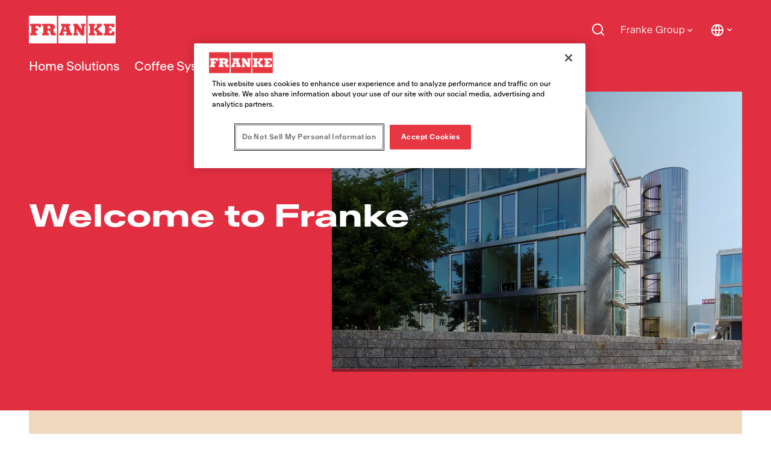

--- FILE ---
content_type: text/html;charset=utf-8
request_url: https://www.franke.com/us/en/home.html
body_size: 36216
content:
<!DOCTYPE HTML>
<html lang="en-US" data-font="antartica-latin">
<head>
    <meta charset="UTF-8"/>
    <title>Home</title>
    
    <meta name="description" content="Franke – Opening up a world of opportunities
Solutions and systems are built on precision engineering and a tradition of Swiss craftsmanship. We adapt to your home, your business, and you."/>
    <meta name="template" content="home-page"/>
    <meta name="viewport" content="width=device-width, initial-scale=1"/>
    

    
    
<script defer="defer" type="text/javascript" src="/.rum/@adobe/helix-rum-js@%5E2/dist/rum-standalone.js"></script>
<link rel="canonical" href="https://www.franke.com/us/en/home.html"/>
<link rel="alternate" hreflang="en-CH" href="https://www.franke.com/ch/en/home.html"/>
<link rel="alternate" hreflang="de-CH" href="https://www.franke.com/ch/de/home.html"/>
<link rel="alternate" hreflang="fr-CH" href="https://www.franke.com/ch/fr/home.html"/>
<link rel="alternate" hreflang="it-CH" href="https://www.franke.com/ch/it/home.html"/>
<link rel="alternate" hreflang="en-AG" href="https://www.franke.com/ag/en/home.html"/>
<link rel="alternate" hreflang="es-AG" href="https://www.franke.com/ag/es/home.html"/>
<link rel="alternate" hreflang="es-AR" href="https://www.franke.com/ar/es/home.html"/>
<link rel="alternate" hreflang="de-AT" href="https://www.franke.com/at/de/home.html"/>
<link rel="alternate" hreflang="en-AU" href="https://www.franke.com/au/en/home.html"/>
<link rel="alternate" hreflang="en-BA" href="https://www.franke.com/ba/en/home.html"/>
<link rel="alternate" hreflang="bs" href="https://www.franke.com/ba/bs/home.html"/>
<link rel="alternate" hreflang="en-BB" href="https://www.franke.com/bb/en/home.html"/>
<link rel="alternate" hreflang="es-BB" href="https://www.franke.com/bb/es/home.html"/>
<link rel="alternate" hreflang="fr-BE" href="https://www.franke.com/be/fr/home.html"/>
<link rel="alternate" hreflang="nl-BE" href="https://www.franke.com/be/nl/home.html"/>
<link rel="alternate" hreflang="pt-BR" href="https://www.franke.com/br/pt/home.html"/>
<link rel="alternate" hreflang="en-BS" href="https://www.franke.com/bs/en/home.html"/>
<link rel="alternate" hreflang="es-BS" href="https://www.franke.com/bs/es/home.html"/>
<link rel="alternate" hreflang="en-BZ" href="https://www.franke.com/bz/en/home.html"/>
<link rel="alternate" hreflang="es-BZ" href="https://www.franke.com/bz/es/home.html"/>
<link rel="alternate" hreflang="en-CA" href="https://www.franke.com/ca/en/home.html"/>
<link rel="alternate" hreflang="fr-CA" href="https://www.franke.com/ca/fr/home.html"/>
<link rel="alternate" hreflang="es-CL" href="https://www.franke.com/cl/es/home.html"/>
<link rel="alternate" hreflang="en-KH" href="https://www.franke.com/kh/en/home.html"/>
<link rel="alternate" hreflang="en-VE" href="https://www.franke.com/bg/en/home.html"/>
<link rel="alternate" hreflang="bg-BG" href="https://www.franke.com/bg/bg/home.html"/>
<link rel="alternate" hreflang="en-CN" href="https://www.franke.com/cn/en/home.html"/>
<link rel="alternate" hreflang="zh-CN" href="https://www.franke.com/cn/zh/home.html"/>
<link rel="alternate" hreflang="es-CO" href="https://www.franke.com/co/es/home.html"/>
<link rel="alternate" hreflang="en-CR" href="https://www.franke.com/cr/en/home.html"/>
<link rel="alternate" hreflang="es-CR" href="https://www.franke.com/cr/es/home.html"/>
<link rel="alternate" hreflang="en-HR" href="https://www.franke.com/hr/en/home.html"/>
<link rel="alternate" hreflang="cs" href="https://www.franke.com/cz/cs/home.html"/>
<link rel="alternate" hreflang="da-DK" href="https://www.franke.com/dk/da/home.html"/>
<link rel="alternate" hreflang="en-DO" href="https://www.franke.com/do/en/home.html"/>
<link rel="alternate" hreflang="es-DO" href="https://www.franke.com/do/es/home.html"/>
<link rel="alternate" hreflang="en-DM" href="https://www.franke.com/dm/en/home.html"/>
<link rel="alternate" hreflang="es-DM" href="https://www.franke.com/dm/es/home.html"/>
<link rel="alternate" hreflang="en-EG" href="https://www.franke.com/eg/en/home.html"/>
<link rel="alternate" hreflang="ar" href="https://www.franke.com/eg/ar/home.html"/>
<link rel="alternate" hreflang="en-SV" href="https://www.franke.com/sv/en/home.html"/>
<link rel="alternate" hreflang="es-SV" href="https://www.franke.com/sv/es/home.html"/>
<link rel="alternate" hreflang="et" href="https://www.franke.com/ee/et/home.html"/>
<link rel="alternate" hreflang="fi" href="https://www.franke.com/fi/fi/home.html"/>
<link rel="alternate" hreflang="fr-FR" href="https://www.franke.com/fr/fr/home.html"/>
<link rel="alternate" hreflang="de-DE" href="https://www.franke.com/de/de/home.html"/>
<link rel="alternate" hreflang="en-GB" href="https://www.franke.com/gb/en/home.html"/>
<link rel="alternate" hreflang="el-GR" href="https://www.franke.com/gr/el/home.html"/>
<link rel="alternate" hreflang="en-GD" href="https://www.franke.com/gd/en/home.html"/>
<link rel="alternate" hreflang="es-GD" href="https://www.franke.com/gd/es/home.html"/>
<link rel="alternate" hreflang="en-GT" href="https://www.franke.com/gt/en/home.html"/>
<link rel="alternate" hreflang="es-GT" href="https://www.franke.com/gt/es/home.html"/>
<link rel="alternate" hreflang="en-GY" href="https://www.franke.com/gy/en/home.html"/>
<link rel="alternate" hreflang="es-GY" href="https://www.franke.com/gy/es/home.html"/>
<link rel="alternate" hreflang="en-HT" href="https://www.franke.com/ht/en/home.html"/>
<link rel="alternate" hreflang="en-HN" href="https://www.franke.com/hn/en/home.html"/>
<link rel="alternate" hreflang="es-HN" href="https://www.franke.com/hn/es/home.html"/>
<link rel="alternate" hreflang="en-HK" href="https://www.franke.com/hk/en/home.html"/>
<link rel="alternate" hreflang="hu" href="https://www.franke.com/hu/hu/home.html"/>
<link rel="alternate" hreflang="en-IN" href="https://www.franke.com/in/en/home.html"/>
<link rel="alternate" hreflang="hi" href="https://www.franke.com/in/hi/home.html"/>
<link rel="alternate" hreflang="en-ID" href="https://www.franke.com/id/en/home.html"/>
<link rel="alternate" hreflang="en-IQ" href="https://www.franke.com/iq/en/home.html"/>
<link rel="alternate" hreflang="en-IE" href="https://www.franke.com/ie/en/home.html"/>
<link rel="alternate" hreflang="en-IL" href="https://www.franke.com/il/en/home.html"/>
<link rel="alternate" hreflang="it-IT" href="https://www.franke.com/it/it/home.html"/>
<link rel="alternate" hreflang="en-JM" href="https://www.franke.com/jm/en/home.html"/>
<link rel="alternate" hreflang="es-JM" href="https://www.franke.com/jm/es/home.html"/>
<link rel="alternate" hreflang="en-JP" href="https://www.franke.com/jp/en/home.html"/>
<link rel="alternate" hreflang="ja-JP" href="https://www.franke.com/jp/ja/home.html"/>
<link rel="alternate" hreflang="en-KR" href="https://www.franke.com/kr/en/home.html"/>
<link rel="alternate" hreflang="ko" href="https://www.franke.com/kr/ko/home.html"/>
<link rel="alternate" hreflang="lv" href="https://www.franke.com/lv/lv/home.html"/>
<link rel="alternate" hreflang="lt" href="https://www.franke.com/lt/lt/home.html"/>
<link rel="alternate" hreflang="en-MY" href="https://www.franke.com/my/en/home.html"/>
<link rel="alternate" hreflang="fr-MA" href="https://www.franke.com/ma/fr/home.html"/>
<link rel="alternate" hreflang="en-ME" href="https://www.franke.com/me/en/home.html"/>
<link rel="alternate" hreflang="nl-NL" href="https://www.franke.com/nl/nl/home.html"/>
<link rel="alternate" hreflang="en-NZ" href="https://www.franke.com/nz/en/home.html"/>
<link rel="alternate" hreflang="en-NI" href="https://www.franke.com/ni/en/home.html"/>
<link rel="alternate" hreflang="es-NI" href="https://www.franke.com/ni/es/home.html"/>
<link rel="alternate" hreflang="no" href="https://www.franke.com/no/no/home.html"/>
<link rel="alternate" hreflang="en-PA" href="https://www.franke.com/pa/en/home.html"/>
<link rel="alternate" hreflang="es-PA" href="https://www.franke.com/pa/es/home.html"/>
<link rel="alternate" hreflang="en-PH" href="https://www.franke.com/ph/en/home.html"/>
<link rel="alternate" hreflang="pl-PL" href="https://www.franke.com/pl/pl/home.html"/>
<link rel="alternate" hreflang="pt-PT" href="https://www.franke.com/pt/pt/home.html"/>
<link rel="alternate" hreflang="ro-RO" href="https://www.franke.com/ro/ro/home.html"/>
<link rel="alternate" hreflang="ru-RU" href="https://www.franke.com/ru/ru/home.html"/>
<link rel="alternate" hreflang="en-LC" href="https://www.franke.com/lc/en/home.html"/>
<link rel="alternate" hreflang="es-LC" href="https://www.franke.com/lc/es/home.html"/>
<link rel="alternate" hreflang="en-RS" href="https://www.franke.com/rs/en/home.html"/>
<link rel="alternate" hreflang="de-RS" href="https://www.franke.com/rs/de/home.html"/>
<link rel="alternate" hreflang="sr" href="https://www.franke.com/rs/sr/home.html"/>
<link rel="alternate" hreflang="en-SG" href="https://www.franke.com/sg/en/home.html"/>
<link rel="alternate" hreflang="sk" href="https://www.franke.com/sk/sk/home.html"/>
<link rel="alternate" hreflang="en-SL" href="https://www.franke.com/sl/en/home.html"/>
<link rel="alternate" hreflang="sl" href="https://www.franke.com/sl/sl/home.html"/>
<link rel="alternate" hreflang="en-ZA" href="https://www.franke.com/za/en/home.html"/>
<link rel="alternate" hreflang="es-ES" href="https://www.franke.com/es/es/home.html"/>
<link rel="alternate" hreflang="en-KN" href="https://www.franke.com/kn/en/home.html"/>
<link rel="alternate" hreflang="es-KN" href="https://www.franke.com/kn/es/home.html"/>
<link rel="alternate" hreflang="en-SR" href="https://www.franke.com/sr/en/home.html"/>
<link rel="alternate" hreflang="es-SR" href="https://www.franke.com/sr/es/home.html"/>
<link rel="alternate" hreflang="sv-SE" href="https://www.franke.com/se/sv/home.html"/>
<link rel="alternate" hreflang="en-TW" href="https://www.franke.com/tw/en/home.html"/>
<link rel="alternate" hreflang="en-TH" href="https://www.franke.com/th/en/home.html"/>
<link rel="alternate" hreflang="en-TT" href="https://www.franke.com/tt/en/home.html"/>
<link rel="alternate" hreflang="es-TT" href="https://www.franke.com/tt/es/home.html"/>
<link rel="alternate" hreflang="tr-TR" href="https://www.franke.com/tr/tr/home.html"/>
<link rel="alternate" hreflang="uk" href="https://www.franke.com/ua/uk/home.html"/>
<link rel="alternate" hreflang="en-AE" href="https://www.franke.com/ae/en/home.html"/>
<link rel="alternate" hreflang="en-US" href="https://www.franke.com/us/en/home.html"/>
<link rel="alternate" hreflang="vi" href="https://www.franke.com/vn/vi/home.html"/>
<link rel="alternate" hreflang="en-VN" href="https://www.franke.com/vn/en/home.html"/>
<link rel="alternate" hreflang="es-VE" href="https://www.franke.com/ve/es/home.html"/>
<link rel="alternate" hreflang="es-MX" href="https://www.franke.com/mx/es/home.html"/>

    
    <meta property="og:title" content="Home"/>
    <meta property="og:description" content="Franke – Opening up a world of opportunities
Solutions and systems are built on precision engineering and a tradition of Swiss craftsmanship. We adapt to your home, your business, and you."/>
    <meta property="og:url" content="https://www.franke.com/us/en/home.html"/>
    <meta property="og:type" content="website"/>
    <meta property="twitter:card" content="summary"/>
    <meta property="twitter:site" content="Franke"/>
    <meta property="twitter:creator" content="Franke"/>
    <meta property="twitter:title" content="Home"/>
    <meta property="twitter:description" content="Franke – Opening up a world of opportunities
Solutions and systems are built on precision engineering and a tradition of Swiss craftsmanship. We adapt to your home, your business, and you."/>
    
    <meta property="og:locale" content="en_US"/>
    
    <meta property="og:site_name" content="Franke"/>
    


    

    
    
<link rel="stylesheet" href="/etc.clientlibs/franke-aem/clientlibs/clientlib-base.lc-392d73a9971acceab12613b1298ac447-lc.min.css" type="text/css">



        
    
        
    
        
    
<link rel="stylesheet" href="/etc.clientlibs/franke-aem/clientlibs/clientlib-antartica-fonts.lc-d0d3d697be242ef40a77ea84509e7119-lc.min.css" type="text/css">



    


    
    
    

    

    


        <script type="text/javascript" src="//assets.adobedtm.com/f1d37cb9eede/0f86fe171eb8/launch-0b9145e3dc18.min.js" async></script>


    
    



    
    
<link rel="stylesheet" href="/etc.clientlibs/franke-aem/clientlibs/clientlib-site.lc-95748ff79a8a067066fc6b7d401cee24-lc.min.css" type="text/css">
<link rel="stylesheet" href="/etc.clientlibs/franke-aem/clientlibs/clientlib-icons.lc-325e875cb75ced86a20f576911932341-lc.min.css" type="text/css">



    

    
    <link rel="icon" sizes="192x192" href="/etc.clientlibs/franke-aem/clientlibs/clientlib-franke-favicons/resources/icon-192x192.png"/>
    <link rel="apple-touch-icon" sizes="180x180" href="/etc.clientlibs/franke-aem/clientlibs/clientlib-franke-favicons/resources/apple-touch-icon-180x180.png"/>
    <link rel="apple-touch-icon" sizes="167x167" href="/etc.clientlibs/franke-aem/clientlibs/clientlib-franke-favicons/resources/apple-touch-icon-167x167.png"/>
    <link rel="apple-touch-icon" sizes="152x152" href="/etc.clientlibs/franke-aem/clientlibs/clientlib-franke-favicons/resources/apple-touch-icon-152x152.png"/>
    <link rel="apple-touch-icon" sizes="120x120" href="/etc.clientlibs/franke-aem/clientlibs/clientlib-franke-favicons/resources/apple-touch-icon-120x120.png"/>
    <meta name="msapplication-square310x310logo" content="/etc.clientlibs/franke-aem/clientlibs/clientlib-franke-favicons/resources/icon-310x310.png"/>
    <meta name="msapplication-wide310x150logo" content="/etc.clientlibs/franke-aem/clientlibs/clientlib-franke-favicons/resources/icon-310x150.png"/>
    <meta name="msapplication-square150x150logo" content="/etc.clientlibs/franke-aem/clientlibs/clientlib-franke-favicons/resources/icon-150x150.png"/>
    <meta name="msapplication-square70x70logo" content="/etc.clientlibs/franke-aem/clientlibs/clientlib-franke-favicons/resources/icon-70x70.png"/>

    
    <script type="application/ld+json">
    {
  "@context" : "http://schema.org/",
  "@type" : "ItemList",
  "itemListElement" : [ ]
}
</script>


</head>
<body class="homepage page basicpage vibrant-red-theme logo--white has-header-v2" id="page-cd6ff72d6a" data-cmp-data-layer-enabled>
<script>
    window.adobeDataLayer = window.adobeDataLayer || [];
    adobeDataLayer.push({
        page: JSON.parse("{\x22country\x22:\x22us\x22,\x22division\x22:\x22\x22,\x22globalName\x22:\x22home\x22,\x22pageType\x22:\x22franke\u002Daem\/components\/homepage\x22,\x22xdm:language\x22:\x22en\u002DUS\x22,\x22dc:description\x22:\x22Franke – Opening up a world of opportunities\\r\\nSolutions and systems are built on precision engineering and a tradition of Swiss craftsmanship. We adapt to your home, your business, and you.\x22,\x22repo:path\x22:\x22\/content\/franke\/us\/en\/home.html\x22,\x22dc:title\x22:\x22Home\x22,\x22xdm:tags\x22:[],\x22repo:modifyDate\x22:\x222025\u002D10\u002D07T12:24:00Z\x22,\x22xdm:template\x22:\x22\/conf\/franke\u002Daem\/settings\/wcm\/templates\/home\u002Dpage\x22,\x22@type\x22:\x22core\/wcm\/components\/page\/v2\/page\x22}"),
        event:'cmp:show',
        eventInfo: {
            path: 'page.page\u002Dcd6ff72d6a'
        }
    });
</script>


    

<div class="cmp-page__skiptomaincontent">
    <a class="cmp-page__skiptomaincontent-link" href="#main-content">Skip to main content</a>
</div>

    
<link rel="stylesheet" href="/etc.clientlibs/core/wcm/components/page/v2/page/clientlibs/site/skiptomaincontent.lc-696ce9a06faa733b225ffb8c05f16db9-lc.min.css" type="text/css">




    
<div class="root container responsivegrid">

    
    
    
    <div id="container-44e473e75a" class="cmp-container">
        
        <div class="experiencefragment">
<div id="experiencefragment-9fbc91012e" class="cmp-experiencefragment cmp-experiencefragment--header">


    
    <div id="container-f99daabe3f" class="cmp-container">
        


<div class="aem-Grid aem-Grid--12 aem-Grid--default--12 ">
    
    <div class="header aem-GridColumn aem-GridColumn--default--12">

    
    

    
    <header data-aria-nav-label="Navigation menu" class="cmp-header-v2  ">
    
    <a class="cmp-logo" href="/us/en.html" aria-label="Franke Logo - to the start page">
    <img src="https://assets.franke.com/is/content/frankemanagement/logo-box-1" alt="Franke Logo - to the start page" class="cmp-logo__background" width="150" height="50"/>
    <img src="https://assets.franke.com/is/content/frankemanagement/logo-text-1" alt="Franke Logo - to the start page" class="cmp-logo__foreground" width="150" height="50"/>
</a>

    




    
    
        
<div class="cmp-navigation-v2 ">
    
    
    <nav class="cmp-navigation-v2__desktop" role="menubar" aria-label="Main navigation">
        
        
        
        
        
        
            <button class="cmp-navigation-v2__menu-item " data-modal-trigger="home-solutions" aria-expanded="false" aria-haspopup="dialog" aria-controls="modal-content-home-solutions">Home Solutions</button>
            <div id="modal-content-home-solutions" style="display:none">
    <div class="cmp-navigation-v2__level2">
        <div class="cmp-navigation-v2__level2-go-back">
            <i class="ri-arrow-left-line mobile-icon"></i>
            <h2 class="cmp-navigation-v2__level2-title">Home Solutions</h2>
        </div>
    
        <a aria-label="Overview" class="cmp-navigation-v2__level2-overview" href="/us/en/home-solutions.html">
           Overview
        </a>
    

    
        <div class="cmp-navigation-v2__level2-content">
            
            <div class="cmp-navigation-v2__level2-navigation-items">
                <div class="cmp-navigation-v2__level2-column  ">
                    
                        <a aria-label="Products" class="cmp-navigation-v2__level2-column-title " href="/us/en/home-solutions/products.html">
                        Products
                        <i class="ri-arrow-right-line cmp-navigation-v2__level2-column-icon"></i>
                        </a>
                    

                    
                    
                        <a aria-label="Kitchen Sinks" class="cmp-navigation-v2__level3-title " href="/us/en/home-solutions/products/kitchen-sinks.html">
                            
    <img src="https://assets.franke.com/is/content/frankemanagement/franke_icon_hs_sinks" alt class="cmp-navigation-v2__level3-icon"/>

                            Kitchen Sinks
                            <i class="ri-arrow-right-line cmp-navigation-v2__level3-title-icon"></i>
                        </a>
                    
                        <a aria-label="Kitchen Faucets" class="cmp-navigation-v2__level3-title " href="/us/en/home-solutions/products/kitchen-faucets.html">
                            
    <img src="https://assets.franke.com/is/content/frankemanagement/franke_icon_hs_taps_1-26" alt class="cmp-navigation-v2__level3-icon"/>

                            Kitchen Faucets
                            <i class="ri-arrow-right-line cmp-navigation-v2__level3-title-icon"></i>
                        </a>
                    
                        <a aria-label="Filtration" class="cmp-navigation-v2__level3-title " href="/us/en/home-solutions/products/filtration.html">
                            
    <img src="https://assets.franke.com/is/content/frankemanagement/franke_icon_hs_taps_filtration-26" alt class="cmp-navigation-v2__level3-icon"/>

                            Filtration
                            <i class="ri-arrow-right-line cmp-navigation-v2__level3-title-icon"></i>
                        </a>
                    
                        <a aria-label="Waste Management" class="cmp-navigation-v2__level3-title " href="/us/en/home-solutions/products/waste-management.html">
                            
    <img src="https://assets.franke.com/is/content/frankemanagement/franke_icon_hs_wastedisposers" alt class="cmp-navigation-v2__level3-icon"/>

                            Waste Management
                            <i class="ri-arrow-right-line cmp-navigation-v2__level3-title-icon"></i>
                        </a>
                    
                        <a aria-label="Accessories" class="cmp-navigation-v2__level3-title " href="/us/en/home-solutions/products/accessories.html">
                            
    <img src="https://assets.franke.com/is/content/frankemanagement/franke_icon_hs_kitchensolutions" alt class="cmp-navigation-v2__level3-icon"/>

                            Accessories
                            <i class="ri-arrow-right-line cmp-navigation-v2__level3-title-icon"></i>
                        </a>
                    
                </div>
            
                <div class="cmp-navigation-v2__level2-column  ">
                    
                        <a aria-label="Inspiration" class="cmp-navigation-v2__level2-column-title " href="/us/en/home-solutions/Navigation/inspiration.html">
                        Inspiration
                        <i class="ri-arrow-right-line cmp-navigation-v2__level2-column-icon"></i>
                        </a>
                    

                    
                    
                        <a aria-label="Design Inspiration" class="cmp-navigation-v2__level3-title " href="/us/en/home-solutions/Navigation/inspiration/design-inspiration.html">
                            
                            Design Inspiration
                            <i class="ri-arrow-right-line cmp-navigation-v2__level3-title-icon"></i>
                        </a>
                    
                        <a aria-label="Award-Winning Products" class="cmp-navigation-v2__level3-title " href="/us/en/home-solutions/Navigation/inspiration/award-winning-products.html">
                            
                            Award-Winning Products
                            <i class="ri-arrow-right-line cmp-navigation-v2__level3-title-icon"></i>
                        </a>
                    
                        <a aria-label="Green Living" class="cmp-navigation-v2__level3-title " href="/us/en/home-solutions/Navigation/inspiration/green-living.html">
                            
                            Green Living
                            <i class="ri-arrow-right-line cmp-navigation-v2__level3-title-icon"></i>
                        </a>
                    
                        <a aria-label="Mythos" class="cmp-navigation-v2__level3-title " href="/us/en/home-solutions/Navigation/inspiration/mythos.html">
                            
                            Mythos
                            <i class="ri-arrow-right-line cmp-navigation-v2__level3-title-icon"></i>
                        </a>
                    
                        <a aria-label="Maris" class="cmp-navigation-v2__level3-title " href="/us/en/home-solutions/Navigation/inspiration/maris.html">
                            
                            Maris
                            <i class="ri-arrow-right-line cmp-navigation-v2__level3-title-icon"></i>
                        </a>
                    
                </div>
            
                <div class="cmp-navigation-v2__level2-column  ">
                    
                        <a aria-label="Featured Products" class="cmp-navigation-v2__level2-column-title " href="/us/en/home-solutions/Navigation/featured-products.html">
                        Featured Products
                        <i class="ri-arrow-right-line cmp-navigation-v2__level2-column-icon"></i>
                        </a>
                    

                    
                    
                        <a aria-label="Mythos Masterpiece Collection" class="cmp-navigation-v2__level3-title " href="/us/en/home-solutions/Navigation/featured-products/mythos-masterpiece.html">
                            
                            Mythos Masterpiece Collection
                            <i class="ri-arrow-right-line cmp-navigation-v2__level3-title-icon"></i>
                        </a>
                    
                        <a aria-label="Workcenter Sinks" class="cmp-navigation-v2__level3-title " href="/us/en/home-solutions/Navigation/featured-products/workcenter-sinks.html">
                            
                            Workcenter Sinks
                            <i class="ri-arrow-right-line cmp-navigation-v2__level3-title-icon"></i>
                        </a>
                    
                        <a aria-label="Icon Semi-Pro Faucets" class="cmp-navigation-v2__level3-title " href="/us/en/home-solutions/Navigation/featured-products/icon-semi-pro-faucet.html">
                            
                            Icon Semi-Pro Faucets
                            <i class="ri-arrow-right-line cmp-navigation-v2__level3-title-icon"></i>
                        </a>
                    
                        <a aria-label="Maris Fragranite Sinks" class="cmp-navigation-v2__level3-title " href="/us/en/home-solutions/Navigation/featured-products/maris-fragranite-sinks.html">
                            
                            Maris Fragranite Sinks
                            <i class="ri-arrow-right-line cmp-navigation-v2__level3-title-icon"></i>
                        </a>
                    
                        <a aria-label="Maris Lario Faucet Collection" class="cmp-navigation-v2__level3-title " href="/us/en/home-solutions/Navigation/featured-products/maris-lario-faucet-collection.html">
                            
                            Maris Lario Faucet Collection
                            <i class="ri-arrow-right-line cmp-navigation-v2__level3-title-icon"></i>
                        </a>
                    
                </div>
            </div>
            
            <div class="cmp-navigation-v2__level2-sidebar">
                
                <div class="cmp-navigation-v2__meta-navigation">
                    <a aria-label="Catalogs &amp; Brochures" class="cmp-navigation-v2__meta-navigation-link" href="/us/en/home-solutions/support/resources/brochures-catalogues.html">
                        Catalogs &amp; Brochures
                        <i class="ri-arrow-right-line"></i>
                    </a>
                
                    <a aria-label="Support" class="cmp-navigation-v2__meta-navigation-link" href="/us/en/home-solutions/support.html">
                        Support
                        <i class="ri-arrow-right-line"></i>
                    </a>
                
                    <a aria-label="Contact" class="cmp-navigation-v2__meta-navigation-link" href="/us/en/home-solutions/contact.html">
                        Contact
                        <i class="ri-arrow-right-line"></i>
                    </a>
                
                    <a aria-label="Store Locator" class="cmp-navigation-v2__meta-navigation-link" href="/us/en/home-solutions/contact/store-locator.html">
                        Store Locator
                        <i class="ri-arrow-right-line"></i>
                    </a>
                
                    <a aria-label="For Partners" class="cmp-navigation-v2__meta-navigation-link" href="/us/en/home-solutions/partner.html">
                        For Partners
                        <i class="ri-arrow-right-line"></i>
                    </a>
                </div>
    
                
                
            </div>
        </div>
    

    </div>
</div>
        
    
        
        
        
        
        
        
            <button class="cmp-navigation-v2__menu-item " data-modal-trigger="coffee-systems" aria-expanded="false" aria-haspopup="dialog" aria-controls="modal-content-coffee-systems">Coffee Systems</button>
            <div id="modal-content-coffee-systems" style="display:none">
    <div class="cmp-navigation-v2__level2">
        <div class="cmp-navigation-v2__level2-go-back">
            <i class="ri-arrow-left-line mobile-icon"></i>
            <h2 class="cmp-navigation-v2__level2-title">Coffee Systems</h2>
        </div>
    
        <a aria-label="Overview" class="cmp-navigation-v2__level2-overview" href="/us/en/coffee-systems.html">
           Overview
        </a>
    

    
        <div class="cmp-navigation-v2__level2-content">
            
            <div class="cmp-navigation-v2__level2-navigation-items">
                <div class="cmp-navigation-v2__level2-column  ">
                    
                        <a aria-label="Products" class="cmp-navigation-v2__level2-column-title " href="/us/en/coffee-systems/products.html">
                        Products
                        <i class="ri-arrow-right-line cmp-navigation-v2__level2-column-icon"></i>
                        </a>
                    

                    
                    
                        <a aria-label="Fully Automatics" class="cmp-navigation-v2__level3-title " href="/us/en/coffee-systems/products/fully-automatic-coffee-machines.html">
                            
                            Fully Automatics
                            <i class="ri-arrow-right-line cmp-navigation-v2__level3-title-icon"></i>
                        </a>
                    
                        <a aria-label="Mytico line" class="cmp-navigation-v2__level3-title " href="/us/en/coffee-systems/products/beyond-traditional-coffee-machines.html">
                            
                            Mytico line
                            <i class="ri-arrow-right-line cmp-navigation-v2__level3-title-icon"></i>
                        </a>
                    
                        <a aria-label="Digital Services" class="cmp-navigation-v2__level3-title " href="/us/en/coffee-systems/products/digital-services.html">
                            
                            Digital Services
                            <i class="ri-arrow-right-line cmp-navigation-v2__level3-title-icon"></i>
                        </a>
                    
                        <a aria-label="Milk Cooling Units" class="cmp-navigation-v2__level3-title " href="/us/en/coffee-systems/products/cooling-units.html">
                            
                            Milk Cooling Units
                            <i class="ri-arrow-right-line cmp-navigation-v2__level3-title-icon"></i>
                        </a>
                    
                        <a aria-label="Flavor Stations " class="cmp-navigation-v2__level3-title " href="/us/en/coffee-systems/products/flavor-stations.html">
                            
                            Flavor Stations 
                            <i class="ri-arrow-right-line cmp-navigation-v2__level3-title-icon"></i>
                        </a>
                    
                </div>
            
                <div class="cmp-navigation-v2__level2-column  ">
                    
                        <a aria-label="Industries" class="cmp-navigation-v2__level2-column-title " href="/us/en/coffee-systems/industries.html">
                        Industries
                        <i class="ri-arrow-right-line cmp-navigation-v2__level2-column-icon"></i>
                        </a>
                    

                    
                    
                        <a aria-label="Hotels &amp; Restaurant " class="cmp-navigation-v2__level3-title " href="/us/en/coffee-systems/industries/hotel-restaurant.html">
                            
                            Hotels &amp; Restaurant 
                            <i class="ri-arrow-right-line cmp-navigation-v2__level3-title-icon"></i>
                        </a>
                    
                        <a aria-label="Coffee Shop &amp; Bakery" class="cmp-navigation-v2__level3-title " href="/us/en/coffee-systems/industries/coffee-shop-bakery.html">
                            
                            Coffee Shop &amp; Bakery
                            <i class="ri-arrow-right-line cmp-navigation-v2__level3-title-icon"></i>
                        </a>
                    
                        <a aria-label="Coffee Shop Chain" class="cmp-navigation-v2__level3-title " href="/us/en/coffee-systems/industries/coffee-shop-chain.html">
                            
                            Coffee Shop Chain
                            <i class="ri-arrow-right-line cmp-navigation-v2__level3-title-icon"></i>
                        </a>
                    
                        <a aria-label="Quick Service Restaurant" class="cmp-navigation-v2__level3-title " href="/us/en/coffee-systems/industries/quick-service-restaurant.html">
                            
                            Quick Service Restaurant
                            <i class="ri-arrow-right-line cmp-navigation-v2__level3-title-icon"></i>
                        </a>
                    
                        <a aria-label="Convenience Store" class="cmp-navigation-v2__level3-title " href="/us/en/coffee-systems/industries/convenience-store.html">
                            
                            Convenience Store
                            <i class="ri-arrow-right-line cmp-navigation-v2__level3-title-icon"></i>
                        </a>
                    
                        <a aria-label="Workplace " class="cmp-navigation-v2__level3-title " href="/us/en/coffee-systems/industries/workplace.html">
                            
                            Workplace 
                            <i class="ri-arrow-right-line cmp-navigation-v2__level3-title-icon"></i>
                        </a>
                    
                        <a aria-label="Healthcare" class="cmp-navigation-v2__level3-title " href="/us/en/coffee-systems/industries/healthcare.html">
                            
                            Healthcare
                            <i class="ri-arrow-right-line cmp-navigation-v2__level3-title-icon"></i>
                        </a>
                    
                        <a aria-label="Baristas" class="cmp-navigation-v2__level3-title " href="/us/en/coffee-systems/industries/baristas.html">
                            
                            Baristas
                            <i class="ri-arrow-right-line cmp-navigation-v2__level3-title-icon"></i>
                        </a>
                    
                </div>
            
                <div class="cmp-navigation-v2__level2-column  ">
                    
                        <a aria-label="Technologies" class="cmp-navigation-v2__level2-column-title " href="/us/en/coffee-systems/technologies.html">
                        Technologies
                        <i class="ri-arrow-right-line cmp-navigation-v2__level2-column-icon"></i>
                        </a>
                    

                    
                    
                        <a aria-label="Modularity" class="cmp-navigation-v2__level3-title " href="/us/en/coffee-systems/technologies/modular-systems.html">
                            
                            Modularity
                            <i class="ri-arrow-right-line cmp-navigation-v2__level3-title-icon"></i>
                        </a>
                    
                        <a aria-label="Milk Solutions" class="cmp-navigation-v2__level3-title " href="/us/en/coffee-systems/technologies/milk-solutions.html">
                            
                            Milk Solutions
                            <i class="ri-arrow-right-line cmp-navigation-v2__level3-title-icon"></i>
                        </a>
                    
                        <a aria-label="Foam Solutions" class="cmp-navigation-v2__level3-title " href="/us/en/coffee-systems/technologies/foam-solutions.html">
                            
                            Foam Solutions
                            <i class="ri-arrow-right-line cmp-navigation-v2__level3-title-icon"></i>
                        </a>
                    
                        <a aria-label="Customized Drinks" class="cmp-navigation-v2__level3-title " href="/us/en/coffee-systems/technologies/customized-drinks.html">
                            
                            Customized Drinks
                            <i class="ri-arrow-right-line cmp-navigation-v2__level3-title-icon"></i>
                        </a>
                    
                        <a aria-label="Consistent Quality" class="cmp-navigation-v2__level3-title " href="/us/en/coffee-systems/technologies/consistent-quality.html">
                            
                            Consistent Quality
                            <i class="ri-arrow-right-line cmp-navigation-v2__level3-title-icon"></i>
                        </a>
                    
                        <a aria-label="For Self-Service" class="cmp-navigation-v2__level3-title " href="/us/en/coffee-systems/technologies/self-service.html">
                            
                            For Self-Service
                            <i class="ri-arrow-right-line cmp-navigation-v2__level3-title-icon"></i>
                        </a>
                    
                        <a aria-label="Cleaning Solutions" class="cmp-navigation-v2__level3-title " href="/us/en/coffee-systems/technologies/cleaning-solutions.html">
                            
                            Cleaning Solutions
                            <i class="ri-arrow-right-line cmp-navigation-v2__level3-title-icon"></i>
                        </a>
                    
                </div>
            
                <div class="cmp-navigation-v2__level2-column  ">
                    
                        <a aria-label="Resources" class="cmp-navigation-v2__level2-column-title " href="/us/en/coffee-systems/resources.html">
                        Resources
                        <i class="ri-arrow-right-line cmp-navigation-v2__level2-column-icon"></i>
                        </a>
                    

                    
                    
                        <a aria-label="Franke Support" class="cmp-navigation-v2__level3-title " href="/us/en/coffee-systems/resources/customer-service.html">
                            
                            Franke Support
                            <i class="ri-arrow-right-line cmp-navigation-v2__level3-title-icon"></i>
                        </a>
                    
                        <a aria-label="Cleaning Information" class="cmp-navigation-v2__level3-title " href="/us/en/coffee-systems/resources/cleaning-information.html">
                            
                            Cleaning Information
                            <i class="ri-arrow-right-line cmp-navigation-v2__level3-title-icon"></i>
                        </a>
                    
                        <a aria-label="Coffee Competence" class="cmp-navigation-v2__level3-title " href="/us/en/coffee-systems/resources/coffee-competence.html">
                            
                            Coffee Competence
                            <i class="ri-arrow-right-line cmp-navigation-v2__level3-title-icon"></i>
                        </a>
                    
                        <a aria-label="Brochures &amp; Leaflets" class="cmp-navigation-v2__level3-title " href="/us/en/coffee-systems/resources/brochures-leaflets.html">
                            
                            Brochures &amp; Leaflets
                            <i class="ri-arrow-right-line cmp-navigation-v2__level3-title-icon"></i>
                        </a>
                    
                        <a aria-label="Machine Manuals" class="cmp-navigation-v2__level3-title " href="/us/en/coffee-systems/resources/machine-manuals.html">
                            
                            Machine Manuals
                            <i class="ri-arrow-right-line cmp-navigation-v2__level3-title-icon"></i>
                        </a>
                    
                        <a aria-label="Planner Data" class="cmp-navigation-v2__level3-title " href="/us/en/coffee-systems/resources/planner-data.html">
                            
                            Planner Data
                            <i class="ri-arrow-right-line cmp-navigation-v2__level3-title-icon"></i>
                        </a>
                    
                </div>
            </div>
            
            <div class="cmp-navigation-v2__level2-sidebar">
                
                <div class="cmp-navigation-v2__meta-navigation">
                    <a aria-label="For Partners " class="cmp-navigation-v2__meta-navigation-link" href="/us/en/coffee-systems/partner.html">
                        For Partners 
                        <i class="ri-arrow-right-line"></i>
                    </a>
                
                    <a aria-label="News &amp; Events" class="cmp-navigation-v2__meta-navigation-link" href="/us/en/coffee-systems/news-events.html">
                        News &amp; Events
                        <i class="ri-arrow-right-line"></i>
                    </a>
                
                    <a aria-label="Contact" class="cmp-navigation-v2__meta-navigation-link" href="/us/en/coffee-systems/contact.html">
                        Contact
                        <i class="ri-arrow-right-line"></i>
                    </a>
                </div>
    
                
                
            </div>
        </div>
    

    </div>
</div>
        
    
        
        
        
        
        
        
            <button class="cmp-navigation-v2__menu-item " data-modal-trigger="foodservice-systems" aria-expanded="false" aria-haspopup="dialog" aria-controls="modal-content-foodservice-systems">Foodservice Systems</button>
            <div id="modal-content-foodservice-systems" style="display:none">
    <div class="cmp-navigation-v2__level2">
        <div class="cmp-navigation-v2__level2-go-back">
            <i class="ri-arrow-left-line mobile-icon"></i>
            <h2 class="cmp-navigation-v2__level2-title">Foodservice Systems</h2>
        </div>
    
        <a aria-label="Overview" class="cmp-navigation-v2__level2-overview" href="/us/en/foodservice-systems.html">
           Overview
        </a>
    

    
        <div class="cmp-navigation-v2__level2-content">
            
            <div class="cmp-navigation-v2__level2-navigation-items">
                <div class="cmp-navigation-v2__level2-column  ">
                    
                        <a aria-label="Customer Segments" class="cmp-navigation-v2__level2-column-title " href="/us/en/foodservice-systems/customer-segments.html">
                        Customer Segments
                        <i class="ri-arrow-right-line cmp-navigation-v2__level2-column-icon"></i>
                        </a>
                    

                    
                    
                        <a aria-label="Quick-Service Restaurants" class="cmp-navigation-v2__level3-title " href="/us/en/foodservice-systems/customer-segments/quick-service-restaurant.html">
                            
                            Quick-Service Restaurants
                            <i class="ri-arrow-right-line cmp-navigation-v2__level3-title-icon"></i>
                        </a>
                    
                        <a aria-label="Casual Dining &amp; Cafes" class="cmp-navigation-v2__level3-title " href="/us/en/foodservice-systems/customer-segments/casual-dining-restaurant-cafe.html">
                            
                            Casual Dining &amp; Cafes
                            <i class="ri-arrow-right-line cmp-navigation-v2__level3-title-icon"></i>
                        </a>
                    
                        <a aria-label="Convenience Stores" class="cmp-navigation-v2__level3-title " href="/us/en/foodservice-systems/customer-segments/convenience-store.html">
                            
                            Convenience Stores
                            <i class="ri-arrow-right-line cmp-navigation-v2__level3-title-icon"></i>
                        </a>
                    
                        <a aria-label="On-Site Foodservice / Cafeterias" class="cmp-navigation-v2__level3-title " href="/us/en/foodservice-systems/customer-segments/cafeteria.html">
                            
                            On-Site Foodservice / Cafeterias
                            <i class="ri-arrow-right-line cmp-navigation-v2__level3-title-icon"></i>
                        </a>
                    
                        <a aria-label="Recreation Foodservice" class="cmp-navigation-v2__level3-title " href="/us/en/foodservice-systems/customer-segments/recreation.html">
                            
                            Recreation Foodservice
                            <i class="ri-arrow-right-line cmp-navigation-v2__level3-title-icon"></i>
                        </a>
                    
                </div>
            
                <div class="cmp-navigation-v2__level2-column  ">
                    
                        <a aria-label="Innovation" class="cmp-navigation-v2__level2-column-title " href="/us/en/foodservice-systems/innovation.html">
                        Innovation
                        <i class="ri-arrow-right-line cmp-navigation-v2__level2-column-icon"></i>
                        </a>
                    

                    
                    
                        <a aria-label="Noodle Cooker" class="cmp-navigation-v2__level3-title " href="/us/en/foodservice-systems/innovation/noodle-cooker.html">
                            
                            Noodle Cooker
                            <i class="ri-arrow-right-line cmp-navigation-v2__level3-title-icon"></i>
                        </a>
                    
                        <a aria-label="Frozen Product Dispenser" class="cmp-navigation-v2__level3-title " href="/us/en/foodservice-systems/innovation/frozen-product-dispenser.html">
                            
                            Frozen Product Dispenser
                            <i class="ri-arrow-right-line cmp-navigation-v2__level3-title-icon"></i>
                        </a>
                    
                        <a aria-label="Franke Transporter" class="cmp-navigation-v2__level3-title " href="/us/en/foodservice-systems/innovation/transporter.html">
                            
                            Franke Transporter
                            <i class="ri-arrow-right-line cmp-navigation-v2__level3-title-icon"></i>
                        </a>
                    
                        <a aria-label="Pasta cooker" class="cmp-navigation-v2__level3-title " href="/us/en/foodservice-systems/innovation/frontline-cooker.html">
                            
                            Pasta cooker
                            <i class="ri-arrow-right-line cmp-navigation-v2__level3-title-icon"></i>
                        </a>
                    
                        <a aria-label="Smallwares" class="cmp-navigation-v2__level3-title " href="/us/en/foodservice-systems/innovation/smallwares.html">
                            
                            Smallwares
                            <i class="ri-arrow-right-line cmp-navigation-v2__level3-title-icon"></i>
                        </a>
                    
                        <a aria-label="Air Knife Canopy Hood" class="cmp-navigation-v2__level3-title " href="/us/en/foodservice-systems/innovation/air-knife-ventilation-hood.html">
                            
                            Air Knife Canopy Hood
                            <i class="ri-arrow-right-line cmp-navigation-v2__level3-title-icon"></i>
                        </a>
                    
                        <a aria-label="Cascade Hood Filter" class="cmp-navigation-v2__level3-title " href="/us/en/foodservice-systems/innovation/cascade-air-filter.html">
                            
                            Cascade Hood Filter
                            <i class="ri-arrow-right-line cmp-navigation-v2__level3-title-icon"></i>
                        </a>
                    
                        <a aria-label="UVC Gen V Air Filtration" class="cmp-navigation-v2__level3-title " href="/us/en/foodservice-systems/innovation/filtration-system-uvc.html">
                            
                            UVC Gen V Air Filtration
                            <i class="ri-arrow-right-line cmp-navigation-v2__level3-title-icon"></i>
                        </a>
                    
                        <a aria-label="Ecovent Air Treatment" class="cmp-navigation-v2__level3-title " href="/us/en/foodservice-systems/innovation/filtration-system-ecovent.html">
                            
                            Ecovent Air Treatment
                            <i class="ri-arrow-right-line cmp-navigation-v2__level3-title-icon"></i>
                        </a>
                    
                </div>
            
                <div class="cmp-navigation-v2__level2-column  ">
                    
                        <a aria-label="Services" class="cmp-navigation-v2__level2-column-title " href="/us/en/foodservice-systems/services.html">
                        Services
                        <i class="ri-arrow-right-line cmp-navigation-v2__level2-column-icon"></i>
                        </a>
                    

                    
                    
                        <a aria-label="Program Management" class="cmp-navigation-v2__level3-title " href="/us/en/foodservice-systems/services/program-management.html">
                            
                            Program Management
                            <i class="ri-arrow-right-line cmp-navigation-v2__level3-title-icon"></i>
                        </a>
                    
                        <a aria-label="Project Management" class="cmp-navigation-v2__level3-title " href="/us/en/foodservice-systems/services/project-management.html">
                            
                            Project Management
                            <i class="ri-arrow-right-line cmp-navigation-v2__level3-title-icon"></i>
                        </a>
                    
                        <a aria-label="Supply" class="cmp-navigation-v2__level3-title " href="/us/en/foodservice-systems/services/supply.html">
                            
                            Supply
                            <i class="ri-arrow-right-line cmp-navigation-v2__level3-title-icon"></i>
                        </a>
                    
                        <a aria-label="Support" class="cmp-navigation-v2__level3-title " href="/us/en/foodservice-systems/services/support.html">
                            
                            Support
                            <i class="ri-arrow-right-line cmp-navigation-v2__level3-title-icon"></i>
                        </a>
                    
                        <a aria-label="Custom Product Solutions" class="cmp-navigation-v2__level3-title " href="/us/en/foodservice-systems/services/custom-product-solutions.html">
                            
                            Custom Product Solutions
                            <i class="ri-arrow-right-line cmp-navigation-v2__level3-title-icon"></i>
                        </a>
                    
                        <a aria-label="Logistics &amp; Distribution" class="cmp-navigation-v2__level3-title " href="/us/en/foodservice-systems/services/logistics-and-distribution.html">
                            
                            Logistics &amp; Distribution
                            <i class="ri-arrow-right-line cmp-navigation-v2__level3-title-icon"></i>
                        </a>
                    
                </div>
            </div>
            
            <div class="cmp-navigation-v2__level2-sidebar">
                
                <div class="cmp-navigation-v2__meta-navigation">
                    <a aria-label="News &amp; Events" class="cmp-navigation-v2__meta-navigation-link" href="/us/en/foodservice-systems/news-events.html">
                        News &amp; Events
                        <i class="ri-arrow-right-line"></i>
                    </a>
                
                    <a aria-label="Webshop" class="cmp-navigation-v2__meta-navigation-link" href="/us/en/foodservice-systems/webshop.html">
                        Webshop
                        <i class="ri-arrow-right-line"></i>
                    </a>
                
                    <a aria-label="Contact" class="cmp-navigation-v2__meta-navigation-link" href="/us/en/foodservice-systems/contact-us.html">
                        Contact
                        <i class="ri-arrow-right-line"></i>
                    </a>
                </div>
    
                
                
            </div>
        </div>
    

    </div>
</div>
        
    
        
        
        
        
        
        
            <button class="cmp-navigation-v2__menu-item " data-modal-trigger="water-solutions" aria-expanded="false" aria-haspopup="dialog" aria-controls="modal-content-water-solutions">Water Solutions</button>
            <div id="modal-content-water-solutions" style="display:none">
    <div class="cmp-navigation-v2__level2">
        <div class="cmp-navigation-v2__level2-go-back">
            <i class="ri-arrow-left-line mobile-icon"></i>
            <h2 class="cmp-navigation-v2__level2-title">Water Solutions</h2>
        </div>
    
        <a aria-label="Overview" class="cmp-navigation-v2__level2-overview" href="/us/en/water-solutions.html">
           Overview
        </a>
    

    
        <div class="cmp-navigation-v2__level2-content">
            
            <div class="cmp-navigation-v2__level2-navigation-items">
                <div class="cmp-navigation-v2__level2-column cmp-navigation-v2__level2-column--full-width ">
                    
                        <a aria-label="Commercial Products" class="cmp-navigation-v2__level2-column-title " href="/us/en/water-solutions/products.html">
                        Commercial Products
                        <i class="ri-arrow-right-line cmp-navigation-v2__level2-column-icon"></i>
                        </a>
                    

                    
                    
                        <a aria-label="Stainless Steel Sinks" class="cmp-navigation-v2__level3-title " href="/us/en/water-solutions/products/stainless_steel_sinks.html">
                            
    <img src="https://assets.franke.com/is/content/frankemanagement/franke_icon_ws_sinks" alt class="cmp-navigation-v2__level3-icon"/>

                            Stainless Steel Sinks
                            <i class="ri-arrow-right-line cmp-navigation-v2__level3-title-icon"></i>
                        </a>
                    
                        <a aria-label="Type 316 Stainless Steel Sinks" class="cmp-navigation-v2__level3-title " href="/us/en/water-solutions/products/type-316-sinks.html">
                            
    <img src="https://assets.franke.com/is/content/frankemanagement/franke_icon_ws_T316" alt class="cmp-navigation-v2__level3-icon"/>

                            Type 316 Stainless Steel Sinks
                            <i class="ri-arrow-right-line cmp-navigation-v2__level3-title-icon"></i>
                        </a>
                    
                        <a aria-label="Hand Wash Basins" class="cmp-navigation-v2__level3-title " href="/us/en/water-solutions/products/hand_wash_basins.html">
                            
    <img src="https://assets.franke.com/is/content/frankemanagement/franke_icon_ws_hhygiene" alt class="cmp-navigation-v2__level3-icon"/>

                            Hand Wash Basins
                            <i class="ri-arrow-right-line cmp-navigation-v2__level3-title-icon"></i>
                        </a>
                    
                        <a aria-label="Scullery Sinks" class="cmp-navigation-v2__level3-title " href="/us/en/water-solutions/products/scullery_sinks.html">
                            
    <img src="https://assets.franke.com/is/content/frankemanagement/franke_icon_ws_scullery" alt class="cmp-navigation-v2__level3-icon"/>

                            Scullery Sinks
                            <i class="ri-arrow-right-line cmp-navigation-v2__level3-title-icon"></i>
                        </a>
                    
                        <a aria-label="Healthcare Sinks &amp; Fixtures" class="cmp-navigation-v2__level3-title " href="/us/en/water-solutions/products/healthcare_sinks_fixtures.html">
                            
    <img src="https://assets.franke.com/is/content/frankemanagement/franke_icon_ws_healthcare" alt class="cmp-navigation-v2__level3-icon"/>

                            Healthcare Sinks &amp; Fixtures
                            <i class="ri-arrow-right-line cmp-navigation-v2__level3-title-icon"></i>
                        </a>
                    
                        <a aria-label="Utility Sinks &amp; Basins" class="cmp-navigation-v2__level3-title " href="/us/en/water-solutions/products/utility_sinks_basins.html">
                            
    <img src="https://assets.franke.com/is/content/frankemanagement/franke_icon_ws_utility" alt class="cmp-navigation-v2__level3-icon"/>

                            Utility Sinks &amp; Basins
                            <i class="ri-arrow-right-line cmp-navigation-v2__level3-title-icon"></i>
                        </a>
                    
                        <a aria-label="Vanity Basins" class="cmp-navigation-v2__level3-title " href="/us/en/water-solutions/products/vanity_basins.html">
                            
    <img src="https://assets.franke.com/is/content/frankemanagement/franke_icon_ws_vanity" alt class="cmp-navigation-v2__level3-icon"/>

                            Vanity Basins
                            <i class="ri-arrow-right-line cmp-navigation-v2__level3-title-icon"></i>
                        </a>
                    
                        <a aria-label="Washroom Accessories" class="cmp-navigation-v2__level3-title " href="/us/en/water-solutions/products/washroom_accessories.html">
                            
    <img src="https://assets.franke.com/is/content/frankemanagement/franke_icon_ws_accessory" alt class="cmp-navigation-v2__level3-icon"/>

                            Washroom Accessories
                            <i class="ri-arrow-right-line cmp-navigation-v2__level3-title-icon"></i>
                        </a>
                    
                        <a aria-label="Waste fittings" class="cmp-navigation-v2__level3-title " href="/us/en/water-solutions/products/Waste-fittings.html">
                            
    <img src="https://assets.franke.com/is/content/frankemanagement/franke_icon_ws_waste" alt class="cmp-navigation-v2__level3-icon"/>

                            Waste fittings
                            <i class="ri-arrow-right-line cmp-navigation-v2__level3-title-icon"></i>
                        </a>
                    
                </div>
            </div>
            
            <div class="cmp-navigation-v2__level2-sidebar">
                
                <div class="cmp-navigation-v2__meta-navigation">
                    <a aria-label="Franke Commercial Support" class="cmp-navigation-v2__meta-navigation-link" href="/us/en/water-solutions/contact-form-simple.html">
                        Franke Commercial Support
                        <i class="ri-arrow-right-line"></i>
                    </a>
                
                    <a aria-label="Catalog &amp; Brochure Downloads" class="cmp-navigation-v2__meta-navigation-link" href="/us/en/water-solutions/support/resources/brochures-catalogs.html">
                        Catalog &amp; Brochure Downloads
                        <i class="ri-arrow-right-line"></i>
                    </a>
                
                    <a aria-label="BIM Files" class="cmp-navigation-v2__meta-navigation-link" href="/us/en/water-solutions/support/resources/bim-files.html">
                        BIM Files
                        <i class="ri-arrow-right-line"></i>
                    </a>
                
                    <a aria-label="XREF Tool" class="cmp-navigation-v2__meta-navigation-link" href="/us/en/water-solutions/support/xref-tool.html">
                        XREF Tool
                        <i class="ri-arrow-right-line"></i>
                    </a>
                
                    <a aria-label="Specification Tool" class="cmp-navigation-v2__meta-navigation-link" href="/us/en/water-solutions/support/specification-tool.html">
                        Specification Tool
                        <i class="ri-arrow-right-line"></i>
                    </a>
                </div>
    
                
                
            </div>
        </div>
    

    </div>
</div>
        
    </nav>
    
    
    
    
    
    <div class="cmp-navigation-v2__mobile">
        <div class="cmp-navigation-v2__mobile-level1">
            <p>Home Solutions</p>
            <i class="ri-arrow-right-line mobile-icon"></i>
        </div>
        <div class="cmp-navigation-v2__mobile-level2">
    <div class="cmp-navigation-v2__level2">
        <div class="cmp-navigation-v2__level2-go-back">
            <i class="ri-arrow-left-line mobile-icon"></i>
            <h2 class="cmp-navigation-v2__level2-title">Home Solutions</h2>
        </div>
    
        <a aria-label="Overview" class="cmp-navigation-v2__level2-overview" href="/us/en/home-solutions.html">
           Overview
        </a>
    

    
        <div class="cmp-navigation-v2__level2-content">
            
            <div class="cmp-navigation-v2__level2-navigation-items">
                <div class="cmp-navigation-v2__level2-column  ">
                    
                        <a aria-label="Products" class="cmp-navigation-v2__level2-column-title " href="/us/en/home-solutions/products.html">
                        Products
                        <i class="ri-arrow-right-line cmp-navigation-v2__level2-column-icon"></i>
                        </a>
                    

                    
                    
                        <a aria-label="Kitchen Sinks" class="cmp-navigation-v2__level3-title " href="/us/en/home-solutions/products/kitchen-sinks.html">
                            
    <img src="https://assets.franke.com/is/content/frankemanagement/franke_icon_hs_sinks" alt class="cmp-navigation-v2__level3-icon"/>

                            Kitchen Sinks
                            <i class="ri-arrow-right-line cmp-navigation-v2__level3-title-icon"></i>
                        </a>
                    
                        <a aria-label="Kitchen Faucets" class="cmp-navigation-v2__level3-title " href="/us/en/home-solutions/products/kitchen-faucets.html">
                            
    <img src="https://assets.franke.com/is/content/frankemanagement/franke_icon_hs_taps_1-26" alt class="cmp-navigation-v2__level3-icon"/>

                            Kitchen Faucets
                            <i class="ri-arrow-right-line cmp-navigation-v2__level3-title-icon"></i>
                        </a>
                    
                        <a aria-label="Filtration" class="cmp-navigation-v2__level3-title " href="/us/en/home-solutions/products/filtration.html">
                            
    <img src="https://assets.franke.com/is/content/frankemanagement/franke_icon_hs_taps_filtration-26" alt class="cmp-navigation-v2__level3-icon"/>

                            Filtration
                            <i class="ri-arrow-right-line cmp-navigation-v2__level3-title-icon"></i>
                        </a>
                    
                        <a aria-label="Waste Management" class="cmp-navigation-v2__level3-title " href="/us/en/home-solutions/products/waste-management.html">
                            
    <img src="https://assets.franke.com/is/content/frankemanagement/franke_icon_hs_wastedisposers" alt class="cmp-navigation-v2__level3-icon"/>

                            Waste Management
                            <i class="ri-arrow-right-line cmp-navigation-v2__level3-title-icon"></i>
                        </a>
                    
                        <a aria-label="Accessories" class="cmp-navigation-v2__level3-title " href="/us/en/home-solutions/products/accessories.html">
                            
    <img src="https://assets.franke.com/is/content/frankemanagement/franke_icon_hs_kitchensolutions" alt class="cmp-navigation-v2__level3-icon"/>

                            Accessories
                            <i class="ri-arrow-right-line cmp-navigation-v2__level3-title-icon"></i>
                        </a>
                    
                </div>
            
                <div class="cmp-navigation-v2__level2-column  ">
                    
                        <a aria-label="Inspiration" class="cmp-navigation-v2__level2-column-title " href="/us/en/home-solutions/Navigation/inspiration.html">
                        Inspiration
                        <i class="ri-arrow-right-line cmp-navigation-v2__level2-column-icon"></i>
                        </a>
                    

                    
                    
                        <a aria-label="Design Inspiration" class="cmp-navigation-v2__level3-title " href="/us/en/home-solutions/Navigation/inspiration/design-inspiration.html">
                            
                            Design Inspiration
                            <i class="ri-arrow-right-line cmp-navigation-v2__level3-title-icon"></i>
                        </a>
                    
                        <a aria-label="Award-Winning Products" class="cmp-navigation-v2__level3-title " href="/us/en/home-solutions/Navigation/inspiration/award-winning-products.html">
                            
                            Award-Winning Products
                            <i class="ri-arrow-right-line cmp-navigation-v2__level3-title-icon"></i>
                        </a>
                    
                        <a aria-label="Green Living" class="cmp-navigation-v2__level3-title " href="/us/en/home-solutions/Navigation/inspiration/green-living.html">
                            
                            Green Living
                            <i class="ri-arrow-right-line cmp-navigation-v2__level3-title-icon"></i>
                        </a>
                    
                        <a aria-label="Mythos" class="cmp-navigation-v2__level3-title " href="/us/en/home-solutions/Navigation/inspiration/mythos.html">
                            
                            Mythos
                            <i class="ri-arrow-right-line cmp-navigation-v2__level3-title-icon"></i>
                        </a>
                    
                        <a aria-label="Maris" class="cmp-navigation-v2__level3-title " href="/us/en/home-solutions/Navigation/inspiration/maris.html">
                            
                            Maris
                            <i class="ri-arrow-right-line cmp-navigation-v2__level3-title-icon"></i>
                        </a>
                    
                </div>
            
                <div class="cmp-navigation-v2__level2-column  ">
                    
                        <a aria-label="Featured Products" class="cmp-navigation-v2__level2-column-title " href="/us/en/home-solutions/Navigation/featured-products.html">
                        Featured Products
                        <i class="ri-arrow-right-line cmp-navigation-v2__level2-column-icon"></i>
                        </a>
                    

                    
                    
                        <a aria-label="Mythos Masterpiece Collection" class="cmp-navigation-v2__level3-title " href="/us/en/home-solutions/Navigation/featured-products/mythos-masterpiece.html">
                            
                            Mythos Masterpiece Collection
                            <i class="ri-arrow-right-line cmp-navigation-v2__level3-title-icon"></i>
                        </a>
                    
                        <a aria-label="Workcenter Sinks" class="cmp-navigation-v2__level3-title " href="/us/en/home-solutions/Navigation/featured-products/workcenter-sinks.html">
                            
                            Workcenter Sinks
                            <i class="ri-arrow-right-line cmp-navigation-v2__level3-title-icon"></i>
                        </a>
                    
                        <a aria-label="Icon Semi-Pro Faucets" class="cmp-navigation-v2__level3-title " href="/us/en/home-solutions/Navigation/featured-products/icon-semi-pro-faucet.html">
                            
                            Icon Semi-Pro Faucets
                            <i class="ri-arrow-right-line cmp-navigation-v2__level3-title-icon"></i>
                        </a>
                    
                        <a aria-label="Maris Fragranite Sinks" class="cmp-navigation-v2__level3-title " href="/us/en/home-solutions/Navigation/featured-products/maris-fragranite-sinks.html">
                            
                            Maris Fragranite Sinks
                            <i class="ri-arrow-right-line cmp-navigation-v2__level3-title-icon"></i>
                        </a>
                    
                        <a aria-label="Maris Lario Faucet Collection" class="cmp-navigation-v2__level3-title " href="/us/en/home-solutions/Navigation/featured-products/maris-lario-faucet-collection.html">
                            
                            Maris Lario Faucet Collection
                            <i class="ri-arrow-right-line cmp-navigation-v2__level3-title-icon"></i>
                        </a>
                    
                </div>
            </div>
            
            <div class="cmp-navigation-v2__level2-sidebar">
                
                <div class="cmp-navigation-v2__meta-navigation">
                    <a aria-label="Catalogs &amp; Brochures" class="cmp-navigation-v2__meta-navigation-link" href="/us/en/home-solutions/support/resources/brochures-catalogues.html">
                        Catalogs &amp; Brochures
                        <i class="ri-arrow-right-line"></i>
                    </a>
                
                    <a aria-label="Support" class="cmp-navigation-v2__meta-navigation-link" href="/us/en/home-solutions/support.html">
                        Support
                        <i class="ri-arrow-right-line"></i>
                    </a>
                
                    <a aria-label="Contact" class="cmp-navigation-v2__meta-navigation-link" href="/us/en/home-solutions/contact.html">
                        Contact
                        <i class="ri-arrow-right-line"></i>
                    </a>
                
                    <a aria-label="Store Locator" class="cmp-navigation-v2__meta-navigation-link" href="/us/en/home-solutions/contact/store-locator.html">
                        Store Locator
                        <i class="ri-arrow-right-line"></i>
                    </a>
                
                    <a aria-label="For Partners" class="cmp-navigation-v2__meta-navigation-link" href="/us/en/home-solutions/partner.html">
                        For Partners
                        <i class="ri-arrow-right-line"></i>
                    </a>
                </div>
    
                
                
            </div>
        </div>
    

    </div>
</div>
    
        <div class="cmp-navigation-v2__mobile-level1">
            <p>Coffee Systems</p>
            <i class="ri-arrow-right-line mobile-icon"></i>
        </div>
        <div class="cmp-navigation-v2__mobile-level2">
    <div class="cmp-navigation-v2__level2">
        <div class="cmp-navigation-v2__level2-go-back">
            <i class="ri-arrow-left-line mobile-icon"></i>
            <h2 class="cmp-navigation-v2__level2-title">Coffee Systems</h2>
        </div>
    
        <a aria-label="Overview" class="cmp-navigation-v2__level2-overview" href="/us/en/coffee-systems.html">
           Overview
        </a>
    

    
        <div class="cmp-navigation-v2__level2-content">
            
            <div class="cmp-navigation-v2__level2-navigation-items">
                <div class="cmp-navigation-v2__level2-column  ">
                    
                        <a aria-label="Products" class="cmp-navigation-v2__level2-column-title " href="/us/en/coffee-systems/products.html">
                        Products
                        <i class="ri-arrow-right-line cmp-navigation-v2__level2-column-icon"></i>
                        </a>
                    

                    
                    
                        <a aria-label="Fully Automatics" class="cmp-navigation-v2__level3-title " href="/us/en/coffee-systems/products/fully-automatic-coffee-machines.html">
                            
                            Fully Automatics
                            <i class="ri-arrow-right-line cmp-navigation-v2__level3-title-icon"></i>
                        </a>
                    
                        <a aria-label="Mytico line" class="cmp-navigation-v2__level3-title " href="/us/en/coffee-systems/products/beyond-traditional-coffee-machines.html">
                            
                            Mytico line
                            <i class="ri-arrow-right-line cmp-navigation-v2__level3-title-icon"></i>
                        </a>
                    
                        <a aria-label="Digital Services" class="cmp-navigation-v2__level3-title " href="/us/en/coffee-systems/products/digital-services.html">
                            
                            Digital Services
                            <i class="ri-arrow-right-line cmp-navigation-v2__level3-title-icon"></i>
                        </a>
                    
                        <a aria-label="Milk Cooling Units" class="cmp-navigation-v2__level3-title " href="/us/en/coffee-systems/products/cooling-units.html">
                            
                            Milk Cooling Units
                            <i class="ri-arrow-right-line cmp-navigation-v2__level3-title-icon"></i>
                        </a>
                    
                        <a aria-label="Flavor Stations " class="cmp-navigation-v2__level3-title " href="/us/en/coffee-systems/products/flavor-stations.html">
                            
                            Flavor Stations 
                            <i class="ri-arrow-right-line cmp-navigation-v2__level3-title-icon"></i>
                        </a>
                    
                </div>
            
                <div class="cmp-navigation-v2__level2-column  ">
                    
                        <a aria-label="Industries" class="cmp-navigation-v2__level2-column-title " href="/us/en/coffee-systems/industries.html">
                        Industries
                        <i class="ri-arrow-right-line cmp-navigation-v2__level2-column-icon"></i>
                        </a>
                    

                    
                    
                        <a aria-label="Hotels &amp; Restaurant " class="cmp-navigation-v2__level3-title " href="/us/en/coffee-systems/industries/hotel-restaurant.html">
                            
                            Hotels &amp; Restaurant 
                            <i class="ri-arrow-right-line cmp-navigation-v2__level3-title-icon"></i>
                        </a>
                    
                        <a aria-label="Coffee Shop &amp; Bakery" class="cmp-navigation-v2__level3-title " href="/us/en/coffee-systems/industries/coffee-shop-bakery.html">
                            
                            Coffee Shop &amp; Bakery
                            <i class="ri-arrow-right-line cmp-navigation-v2__level3-title-icon"></i>
                        </a>
                    
                        <a aria-label="Coffee Shop Chain" class="cmp-navigation-v2__level3-title " href="/us/en/coffee-systems/industries/coffee-shop-chain.html">
                            
                            Coffee Shop Chain
                            <i class="ri-arrow-right-line cmp-navigation-v2__level3-title-icon"></i>
                        </a>
                    
                        <a aria-label="Quick Service Restaurant" class="cmp-navigation-v2__level3-title " href="/us/en/coffee-systems/industries/quick-service-restaurant.html">
                            
                            Quick Service Restaurant
                            <i class="ri-arrow-right-line cmp-navigation-v2__level3-title-icon"></i>
                        </a>
                    
                        <a aria-label="Convenience Store" class="cmp-navigation-v2__level3-title " href="/us/en/coffee-systems/industries/convenience-store.html">
                            
                            Convenience Store
                            <i class="ri-arrow-right-line cmp-navigation-v2__level3-title-icon"></i>
                        </a>
                    
                        <a aria-label="Workplace " class="cmp-navigation-v2__level3-title " href="/us/en/coffee-systems/industries/workplace.html">
                            
                            Workplace 
                            <i class="ri-arrow-right-line cmp-navigation-v2__level3-title-icon"></i>
                        </a>
                    
                        <a aria-label="Healthcare" class="cmp-navigation-v2__level3-title " href="/us/en/coffee-systems/industries/healthcare.html">
                            
                            Healthcare
                            <i class="ri-arrow-right-line cmp-navigation-v2__level3-title-icon"></i>
                        </a>
                    
                        <a aria-label="Baristas" class="cmp-navigation-v2__level3-title " href="/us/en/coffee-systems/industries/baristas.html">
                            
                            Baristas
                            <i class="ri-arrow-right-line cmp-navigation-v2__level3-title-icon"></i>
                        </a>
                    
                </div>
            
                <div class="cmp-navigation-v2__level2-column  ">
                    
                        <a aria-label="Technologies" class="cmp-navigation-v2__level2-column-title " href="/us/en/coffee-systems/technologies.html">
                        Technologies
                        <i class="ri-arrow-right-line cmp-navigation-v2__level2-column-icon"></i>
                        </a>
                    

                    
                    
                        <a aria-label="Modularity" class="cmp-navigation-v2__level3-title " href="/us/en/coffee-systems/technologies/modular-systems.html">
                            
                            Modularity
                            <i class="ri-arrow-right-line cmp-navigation-v2__level3-title-icon"></i>
                        </a>
                    
                        <a aria-label="Milk Solutions" class="cmp-navigation-v2__level3-title " href="/us/en/coffee-systems/technologies/milk-solutions.html">
                            
                            Milk Solutions
                            <i class="ri-arrow-right-line cmp-navigation-v2__level3-title-icon"></i>
                        </a>
                    
                        <a aria-label="Foam Solutions" class="cmp-navigation-v2__level3-title " href="/us/en/coffee-systems/technologies/foam-solutions.html">
                            
                            Foam Solutions
                            <i class="ri-arrow-right-line cmp-navigation-v2__level3-title-icon"></i>
                        </a>
                    
                        <a aria-label="Customized Drinks" class="cmp-navigation-v2__level3-title " href="/us/en/coffee-systems/technologies/customized-drinks.html">
                            
                            Customized Drinks
                            <i class="ri-arrow-right-line cmp-navigation-v2__level3-title-icon"></i>
                        </a>
                    
                        <a aria-label="Consistent Quality" class="cmp-navigation-v2__level3-title " href="/us/en/coffee-systems/technologies/consistent-quality.html">
                            
                            Consistent Quality
                            <i class="ri-arrow-right-line cmp-navigation-v2__level3-title-icon"></i>
                        </a>
                    
                        <a aria-label="For Self-Service" class="cmp-navigation-v2__level3-title " href="/us/en/coffee-systems/technologies/self-service.html">
                            
                            For Self-Service
                            <i class="ri-arrow-right-line cmp-navigation-v2__level3-title-icon"></i>
                        </a>
                    
                        <a aria-label="Cleaning Solutions" class="cmp-navigation-v2__level3-title " href="/us/en/coffee-systems/technologies/cleaning-solutions.html">
                            
                            Cleaning Solutions
                            <i class="ri-arrow-right-line cmp-navigation-v2__level3-title-icon"></i>
                        </a>
                    
                </div>
            
                <div class="cmp-navigation-v2__level2-column  ">
                    
                        <a aria-label="Resources" class="cmp-navigation-v2__level2-column-title " href="/us/en/coffee-systems/resources.html">
                        Resources
                        <i class="ri-arrow-right-line cmp-navigation-v2__level2-column-icon"></i>
                        </a>
                    

                    
                    
                        <a aria-label="Franke Support" class="cmp-navigation-v2__level3-title " href="/us/en/coffee-systems/resources/customer-service.html">
                            
                            Franke Support
                            <i class="ri-arrow-right-line cmp-navigation-v2__level3-title-icon"></i>
                        </a>
                    
                        <a aria-label="Cleaning Information" class="cmp-navigation-v2__level3-title " href="/us/en/coffee-systems/resources/cleaning-information.html">
                            
                            Cleaning Information
                            <i class="ri-arrow-right-line cmp-navigation-v2__level3-title-icon"></i>
                        </a>
                    
                        <a aria-label="Coffee Competence" class="cmp-navigation-v2__level3-title " href="/us/en/coffee-systems/resources/coffee-competence.html">
                            
                            Coffee Competence
                            <i class="ri-arrow-right-line cmp-navigation-v2__level3-title-icon"></i>
                        </a>
                    
                        <a aria-label="Brochures &amp; Leaflets" class="cmp-navigation-v2__level3-title " href="/us/en/coffee-systems/resources/brochures-leaflets.html">
                            
                            Brochures &amp; Leaflets
                            <i class="ri-arrow-right-line cmp-navigation-v2__level3-title-icon"></i>
                        </a>
                    
                        <a aria-label="Machine Manuals" class="cmp-navigation-v2__level3-title " href="/us/en/coffee-systems/resources/machine-manuals.html">
                            
                            Machine Manuals
                            <i class="ri-arrow-right-line cmp-navigation-v2__level3-title-icon"></i>
                        </a>
                    
                        <a aria-label="Planner Data" class="cmp-navigation-v2__level3-title " href="/us/en/coffee-systems/resources/planner-data.html">
                            
                            Planner Data
                            <i class="ri-arrow-right-line cmp-navigation-v2__level3-title-icon"></i>
                        </a>
                    
                </div>
            </div>
            
            <div class="cmp-navigation-v2__level2-sidebar">
                
                <div class="cmp-navigation-v2__meta-navigation">
                    <a aria-label="For Partners " class="cmp-navigation-v2__meta-navigation-link" href="/us/en/coffee-systems/partner.html">
                        For Partners 
                        <i class="ri-arrow-right-line"></i>
                    </a>
                
                    <a aria-label="News &amp; Events" class="cmp-navigation-v2__meta-navigation-link" href="/us/en/coffee-systems/news-events.html">
                        News &amp; Events
                        <i class="ri-arrow-right-line"></i>
                    </a>
                
                    <a aria-label="Contact" class="cmp-navigation-v2__meta-navigation-link" href="/us/en/coffee-systems/contact.html">
                        Contact
                        <i class="ri-arrow-right-line"></i>
                    </a>
                </div>
    
                
                
            </div>
        </div>
    

    </div>
</div>
    
        <div class="cmp-navigation-v2__mobile-level1">
            <p>Foodservice Systems</p>
            <i class="ri-arrow-right-line mobile-icon"></i>
        </div>
        <div class="cmp-navigation-v2__mobile-level2">
    <div class="cmp-navigation-v2__level2">
        <div class="cmp-navigation-v2__level2-go-back">
            <i class="ri-arrow-left-line mobile-icon"></i>
            <h2 class="cmp-navigation-v2__level2-title">Foodservice Systems</h2>
        </div>
    
        <a aria-label="Overview" class="cmp-navigation-v2__level2-overview" href="/us/en/foodservice-systems.html">
           Overview
        </a>
    

    
        <div class="cmp-navigation-v2__level2-content">
            
            <div class="cmp-navigation-v2__level2-navigation-items">
                <div class="cmp-navigation-v2__level2-column  ">
                    
                        <a aria-label="Customer Segments" class="cmp-navigation-v2__level2-column-title " href="/us/en/foodservice-systems/customer-segments.html">
                        Customer Segments
                        <i class="ri-arrow-right-line cmp-navigation-v2__level2-column-icon"></i>
                        </a>
                    

                    
                    
                        <a aria-label="Quick-Service Restaurants" class="cmp-navigation-v2__level3-title " href="/us/en/foodservice-systems/customer-segments/quick-service-restaurant.html">
                            
                            Quick-Service Restaurants
                            <i class="ri-arrow-right-line cmp-navigation-v2__level3-title-icon"></i>
                        </a>
                    
                        <a aria-label="Casual Dining &amp; Cafes" class="cmp-navigation-v2__level3-title " href="/us/en/foodservice-systems/customer-segments/casual-dining-restaurant-cafe.html">
                            
                            Casual Dining &amp; Cafes
                            <i class="ri-arrow-right-line cmp-navigation-v2__level3-title-icon"></i>
                        </a>
                    
                        <a aria-label="Convenience Stores" class="cmp-navigation-v2__level3-title " href="/us/en/foodservice-systems/customer-segments/convenience-store.html">
                            
                            Convenience Stores
                            <i class="ri-arrow-right-line cmp-navigation-v2__level3-title-icon"></i>
                        </a>
                    
                        <a aria-label="On-Site Foodservice / Cafeterias" class="cmp-navigation-v2__level3-title " href="/us/en/foodservice-systems/customer-segments/cafeteria.html">
                            
                            On-Site Foodservice / Cafeterias
                            <i class="ri-arrow-right-line cmp-navigation-v2__level3-title-icon"></i>
                        </a>
                    
                        <a aria-label="Recreation Foodservice" class="cmp-navigation-v2__level3-title " href="/us/en/foodservice-systems/customer-segments/recreation.html">
                            
                            Recreation Foodservice
                            <i class="ri-arrow-right-line cmp-navigation-v2__level3-title-icon"></i>
                        </a>
                    
                </div>
            
                <div class="cmp-navigation-v2__level2-column  ">
                    
                        <a aria-label="Innovation" class="cmp-navigation-v2__level2-column-title " href="/us/en/foodservice-systems/innovation.html">
                        Innovation
                        <i class="ri-arrow-right-line cmp-navigation-v2__level2-column-icon"></i>
                        </a>
                    

                    
                    
                        <a aria-label="Noodle Cooker" class="cmp-navigation-v2__level3-title " href="/us/en/foodservice-systems/innovation/noodle-cooker.html">
                            
                            Noodle Cooker
                            <i class="ri-arrow-right-line cmp-navigation-v2__level3-title-icon"></i>
                        </a>
                    
                        <a aria-label="Frozen Product Dispenser" class="cmp-navigation-v2__level3-title " href="/us/en/foodservice-systems/innovation/frozen-product-dispenser.html">
                            
                            Frozen Product Dispenser
                            <i class="ri-arrow-right-line cmp-navigation-v2__level3-title-icon"></i>
                        </a>
                    
                        <a aria-label="Franke Transporter" class="cmp-navigation-v2__level3-title " href="/us/en/foodservice-systems/innovation/transporter.html">
                            
                            Franke Transporter
                            <i class="ri-arrow-right-line cmp-navigation-v2__level3-title-icon"></i>
                        </a>
                    
                        <a aria-label="Pasta cooker" class="cmp-navigation-v2__level3-title " href="/us/en/foodservice-systems/innovation/frontline-cooker.html">
                            
                            Pasta cooker
                            <i class="ri-arrow-right-line cmp-navigation-v2__level3-title-icon"></i>
                        </a>
                    
                        <a aria-label="Smallwares" class="cmp-navigation-v2__level3-title " href="/us/en/foodservice-systems/innovation/smallwares.html">
                            
                            Smallwares
                            <i class="ri-arrow-right-line cmp-navigation-v2__level3-title-icon"></i>
                        </a>
                    
                        <a aria-label="Air Knife Canopy Hood" class="cmp-navigation-v2__level3-title " href="/us/en/foodservice-systems/innovation/air-knife-ventilation-hood.html">
                            
                            Air Knife Canopy Hood
                            <i class="ri-arrow-right-line cmp-navigation-v2__level3-title-icon"></i>
                        </a>
                    
                        <a aria-label="Cascade Hood Filter" class="cmp-navigation-v2__level3-title " href="/us/en/foodservice-systems/innovation/cascade-air-filter.html">
                            
                            Cascade Hood Filter
                            <i class="ri-arrow-right-line cmp-navigation-v2__level3-title-icon"></i>
                        </a>
                    
                        <a aria-label="UVC Gen V Air Filtration" class="cmp-navigation-v2__level3-title " href="/us/en/foodservice-systems/innovation/filtration-system-uvc.html">
                            
                            UVC Gen V Air Filtration
                            <i class="ri-arrow-right-line cmp-navigation-v2__level3-title-icon"></i>
                        </a>
                    
                        <a aria-label="Ecovent Air Treatment" class="cmp-navigation-v2__level3-title " href="/us/en/foodservice-systems/innovation/filtration-system-ecovent.html">
                            
                            Ecovent Air Treatment
                            <i class="ri-arrow-right-line cmp-navigation-v2__level3-title-icon"></i>
                        </a>
                    
                </div>
            
                <div class="cmp-navigation-v2__level2-column  ">
                    
                        <a aria-label="Services" class="cmp-navigation-v2__level2-column-title " href="/us/en/foodservice-systems/services.html">
                        Services
                        <i class="ri-arrow-right-line cmp-navigation-v2__level2-column-icon"></i>
                        </a>
                    

                    
                    
                        <a aria-label="Program Management" class="cmp-navigation-v2__level3-title " href="/us/en/foodservice-systems/services/program-management.html">
                            
                            Program Management
                            <i class="ri-arrow-right-line cmp-navigation-v2__level3-title-icon"></i>
                        </a>
                    
                        <a aria-label="Project Management" class="cmp-navigation-v2__level3-title " href="/us/en/foodservice-systems/services/project-management.html">
                            
                            Project Management
                            <i class="ri-arrow-right-line cmp-navigation-v2__level3-title-icon"></i>
                        </a>
                    
                        <a aria-label="Supply" class="cmp-navigation-v2__level3-title " href="/us/en/foodservice-systems/services/supply.html">
                            
                            Supply
                            <i class="ri-arrow-right-line cmp-navigation-v2__level3-title-icon"></i>
                        </a>
                    
                        <a aria-label="Support" class="cmp-navigation-v2__level3-title " href="/us/en/foodservice-systems/services/support.html">
                            
                            Support
                            <i class="ri-arrow-right-line cmp-navigation-v2__level3-title-icon"></i>
                        </a>
                    
                        <a aria-label="Custom Product Solutions" class="cmp-navigation-v2__level3-title " href="/us/en/foodservice-systems/services/custom-product-solutions.html">
                            
                            Custom Product Solutions
                            <i class="ri-arrow-right-line cmp-navigation-v2__level3-title-icon"></i>
                        </a>
                    
                        <a aria-label="Logistics &amp; Distribution" class="cmp-navigation-v2__level3-title " href="/us/en/foodservice-systems/services/logistics-and-distribution.html">
                            
                            Logistics &amp; Distribution
                            <i class="ri-arrow-right-line cmp-navigation-v2__level3-title-icon"></i>
                        </a>
                    
                </div>
            </div>
            
            <div class="cmp-navigation-v2__level2-sidebar">
                
                <div class="cmp-navigation-v2__meta-navigation">
                    <a aria-label="News &amp; Events" class="cmp-navigation-v2__meta-navigation-link" href="/us/en/foodservice-systems/news-events.html">
                        News &amp; Events
                        <i class="ri-arrow-right-line"></i>
                    </a>
                
                    <a aria-label="Webshop" class="cmp-navigation-v2__meta-navigation-link" href="/us/en/foodservice-systems/webshop.html">
                        Webshop
                        <i class="ri-arrow-right-line"></i>
                    </a>
                
                    <a aria-label="Contact" class="cmp-navigation-v2__meta-navigation-link" href="/us/en/foodservice-systems/contact-us.html">
                        Contact
                        <i class="ri-arrow-right-line"></i>
                    </a>
                </div>
    
                
                
            </div>
        </div>
    

    </div>
</div>
    
        <div class="cmp-navigation-v2__mobile-level1">
            <p>Water Solutions</p>
            <i class="ri-arrow-right-line mobile-icon"></i>
        </div>
        <div class="cmp-navigation-v2__mobile-level2">
    <div class="cmp-navigation-v2__level2">
        <div class="cmp-navigation-v2__level2-go-back">
            <i class="ri-arrow-left-line mobile-icon"></i>
            <h2 class="cmp-navigation-v2__level2-title">Water Solutions</h2>
        </div>
    
        <a aria-label="Overview" class="cmp-navigation-v2__level2-overview" href="/us/en/water-solutions.html">
           Overview
        </a>
    

    
        <div class="cmp-navigation-v2__level2-content">
            
            <div class="cmp-navigation-v2__level2-navigation-items">
                <div class="cmp-navigation-v2__level2-column cmp-navigation-v2__level2-column--full-width ">
                    
                        <a aria-label="Commercial Products" class="cmp-navigation-v2__level2-column-title " href="/us/en/water-solutions/products.html">
                        Commercial Products
                        <i class="ri-arrow-right-line cmp-navigation-v2__level2-column-icon"></i>
                        </a>
                    

                    
                    
                        <a aria-label="Stainless Steel Sinks" class="cmp-navigation-v2__level3-title " href="/us/en/water-solutions/products/stainless_steel_sinks.html">
                            
    <img src="https://assets.franke.com/is/content/frankemanagement/franke_icon_ws_sinks" alt class="cmp-navigation-v2__level3-icon"/>

                            Stainless Steel Sinks
                            <i class="ri-arrow-right-line cmp-navigation-v2__level3-title-icon"></i>
                        </a>
                    
                        <a aria-label="Type 316 Stainless Steel Sinks" class="cmp-navigation-v2__level3-title " href="/us/en/water-solutions/products/type-316-sinks.html">
                            
    <img src="https://assets.franke.com/is/content/frankemanagement/franke_icon_ws_T316" alt class="cmp-navigation-v2__level3-icon"/>

                            Type 316 Stainless Steel Sinks
                            <i class="ri-arrow-right-line cmp-navigation-v2__level3-title-icon"></i>
                        </a>
                    
                        <a aria-label="Hand Wash Basins" class="cmp-navigation-v2__level3-title " href="/us/en/water-solutions/products/hand_wash_basins.html">
                            
    <img src="https://assets.franke.com/is/content/frankemanagement/franke_icon_ws_hhygiene" alt class="cmp-navigation-v2__level3-icon"/>

                            Hand Wash Basins
                            <i class="ri-arrow-right-line cmp-navigation-v2__level3-title-icon"></i>
                        </a>
                    
                        <a aria-label="Scullery Sinks" class="cmp-navigation-v2__level3-title " href="/us/en/water-solutions/products/scullery_sinks.html">
                            
    <img src="https://assets.franke.com/is/content/frankemanagement/franke_icon_ws_scullery" alt class="cmp-navigation-v2__level3-icon"/>

                            Scullery Sinks
                            <i class="ri-arrow-right-line cmp-navigation-v2__level3-title-icon"></i>
                        </a>
                    
                        <a aria-label="Healthcare Sinks &amp; Fixtures" class="cmp-navigation-v2__level3-title " href="/us/en/water-solutions/products/healthcare_sinks_fixtures.html">
                            
    <img src="https://assets.franke.com/is/content/frankemanagement/franke_icon_ws_healthcare" alt class="cmp-navigation-v2__level3-icon"/>

                            Healthcare Sinks &amp; Fixtures
                            <i class="ri-arrow-right-line cmp-navigation-v2__level3-title-icon"></i>
                        </a>
                    
                        <a aria-label="Utility Sinks &amp; Basins" class="cmp-navigation-v2__level3-title " href="/us/en/water-solutions/products/utility_sinks_basins.html">
                            
    <img src="https://assets.franke.com/is/content/frankemanagement/franke_icon_ws_utility" alt class="cmp-navigation-v2__level3-icon"/>

                            Utility Sinks &amp; Basins
                            <i class="ri-arrow-right-line cmp-navigation-v2__level3-title-icon"></i>
                        </a>
                    
                        <a aria-label="Vanity Basins" class="cmp-navigation-v2__level3-title " href="/us/en/water-solutions/products/vanity_basins.html">
                            
    <img src="https://assets.franke.com/is/content/frankemanagement/franke_icon_ws_vanity" alt class="cmp-navigation-v2__level3-icon"/>

                            Vanity Basins
                            <i class="ri-arrow-right-line cmp-navigation-v2__level3-title-icon"></i>
                        </a>
                    
                        <a aria-label="Washroom Accessories" class="cmp-navigation-v2__level3-title " href="/us/en/water-solutions/products/washroom_accessories.html">
                            
    <img src="https://assets.franke.com/is/content/frankemanagement/franke_icon_ws_accessory" alt class="cmp-navigation-v2__level3-icon"/>

                            Washroom Accessories
                            <i class="ri-arrow-right-line cmp-navigation-v2__level3-title-icon"></i>
                        </a>
                    
                        <a aria-label="Waste fittings" class="cmp-navigation-v2__level3-title " href="/us/en/water-solutions/products/Waste-fittings.html">
                            
    <img src="https://assets.franke.com/is/content/frankemanagement/franke_icon_ws_waste" alt class="cmp-navigation-v2__level3-icon"/>

                            Waste fittings
                            <i class="ri-arrow-right-line cmp-navigation-v2__level3-title-icon"></i>
                        </a>
                    
                </div>
            </div>
            
            <div class="cmp-navigation-v2__level2-sidebar">
                
                <div class="cmp-navigation-v2__meta-navigation">
                    <a aria-label="Franke Commercial Support" class="cmp-navigation-v2__meta-navigation-link" href="/us/en/water-solutions/contact-form-simple.html">
                        Franke Commercial Support
                        <i class="ri-arrow-right-line"></i>
                    </a>
                
                    <a aria-label="Catalog &amp; Brochure Downloads" class="cmp-navigation-v2__meta-navigation-link" href="/us/en/water-solutions/support/resources/brochures-catalogs.html">
                        Catalog &amp; Brochure Downloads
                        <i class="ri-arrow-right-line"></i>
                    </a>
                
                    <a aria-label="BIM Files" class="cmp-navigation-v2__meta-navigation-link" href="/us/en/water-solutions/support/resources/bim-files.html">
                        BIM Files
                        <i class="ri-arrow-right-line"></i>
                    </a>
                
                    <a aria-label="XREF Tool" class="cmp-navigation-v2__meta-navigation-link" href="/us/en/water-solutions/support/xref-tool.html">
                        XREF Tool
                        <i class="ri-arrow-right-line"></i>
                    </a>
                
                    <a aria-label="Specification Tool" class="cmp-navigation-v2__meta-navigation-link" href="/us/en/water-solutions/support/specification-tool.html">
                        Specification Tool
                        <i class="ri-arrow-right-line"></i>
                    </a>
                </div>
    
                
                
            </div>
        </div>
    

    </div>
</div>
    </div>
    
    
    
</div>

    
    
    <ul class="cmp-header-v2__menu-items" role="presentation">
        <!-- Search -->
        <li class="cmp-header-v2__menu-item cmp-header-v2__search" role="presentation">
            <button class="cmp-button-link" data-modal-trigger="search" aria-label="Search" aria-expanded="false" aria-haspopup="dialog" aria-controls="cmp-header-v2__modal">
                <i class="cmp-header-v2__menu-item-icon  ri-search-line" aria-hidden="true"></i>
            </button>
            
        </li>
        
        <!-- Wishlist -->
        <li class="cmp-header-v2__menu-item cmp-header-v2__wishlist" role="presentation">
            <button class="cmp-button-link cmp-header-v2__wishlist-button" data-modal-trigger="wishlist" aria-label="Wishlist" aria-expanded="false" aria-haspopup="dialog">
                <i class="cmp-header-v2__menu-item-icon ri-heart-line" aria-hidden="true"></i>
                <span class="cmp-header-v2__wishlist-count" aria-live="polite"></span>
            </button>
        </li>

        
        
        
        
            

    
    

    
    
        
        

        
        
            <li class="cmp-header-v2__menu-item cmp-header-v2__division">
                <button class="cmp-header-v2__division-title cmp-button-link cmp-header-v2__dropdown-button " aria-expanded="false" aria-haspopup="true" aria-label="Franke Group">
                    Franke Group 
                </button>
                <nav class="cmp-header-v2__division-dropdown cmp-header-v2__dropdown" aria-label="Franke Group submenu">
                <div class="cmp-header-v2__division-back">
                    <i class="ri-arrow-left-line mobile-icon"></i>
                    <h2 class="cmp-header-v2__division-back-title">Franke Group </h2>
                </div>
                
                    <a aria-label="Overview" class="cmp-header-v2__division-dropdown__item" href="/us/en/group.html">Overview</a>
                
                
                    
                        <a aria-label="Purpose and Values" class="cmp-header-v2__division-dropdown__item" href="/us/en/group/purpose-and-values.html">Purpose and Values</a>
                    
                
                    
                        <a aria-label="About Franke" class="cmp-header-v2__division-dropdown__item" href="/us/en/group/company.html">About Franke</a>
                    
                
                    
                        <a aria-label="Sustainability" class="cmp-header-v2__division-dropdown__item" href="/us/en/group/sustainability.html">Sustainability</a>
                    
                
                    
                        <a aria-label="Careers" class="cmp-header-v2__division-dropdown__item" href="/us/en/group/career.html">Careers</a>
                    
                
                    
                        <a aria-label="Media" class="cmp-header-v2__division-dropdown__item" href="/us/en/group/media.html">Media</a>
                    
                
                    
                        <a aria-label="Contact" class="cmp-header-v2__division-dropdown__item" href="/us/en/group/contact.html">Contact</a>
                    
                
            </nav>
            </li>
        
    


    


        

        
        <li class="cmp-header-v2__menu-item cmp-header-v2__menu-item-country-language-switcher" role="presentation">
            <button class="cmp-button-link cmp-header-v2__dropdown-button" aria-label="Language and Country" aria-expanded="false" aria-haspopup="true">
                <i class="cmp-header-v2__menu-item-icon ri-global-line" aria-hidden="true"></i>
            </button>

            
            

            <div class="cmp-header-v2__country-language-switcher cmp-header-v2__dropdown">
                
                
                    <div class="cmp-header-v2__language-switcher-list">
                        <a href="/us/en/home.html" aria-label="English" class="cmp-header-v2__language-switcher-list-link cmp-header-v2__language-switcher-list-link--is-active">
                            En
                        </a>
                    </div>
                

                
                




    <div aria-label="United States" data-cmp-data-json="{&#34;id&#34;:&#34;countrylanguageswitcher-67f89111ae&#34;,&#34;countrySwitchLabel&#34;:&#34;Choose your country&#34;,&#34;searchPlaceholder&#34;:&#34;Search for country&#34;,&#34;hideSearch&#34;:false,&#34;groupByRegions&#34;:false,&#34;items&#34;:[{&#34;title&#34;:&#34;Antigua and Barbuda&#34;,&#34;languages&#34;:[{&#34;title&#34;:&#34;English&#34;,&#34;displayName&#34;:&#34;En&#34;,&#34;link&#34;:{&#34;url&#34;:&#34;/content/franke/ag/en/home.html&#34;,&#34;valid&#34;:true,&#34;externalizedURL&#34;:&#34;/ag/en/home.html&#34;,&#34;mappedURL&#34;:&#34;https://www.franke.com/ag/en/home.html&#34;,&#34;htmlAttributes&#34;:{&#34;href&#34;:&#34;/content/franke/ag/en/home.html&#34;},&#34;isTargetBlank&#34;:false},&#34;active&#34;:false},{&#34;title&#34;:&#34;Spanish&#34;,&#34;displayName&#34;:&#34;Es&#34;,&#34;link&#34;:{&#34;url&#34;:&#34;/content/franke/ag/es/home.html&#34;,&#34;valid&#34;:true,&#34;externalizedURL&#34;:&#34;/ag/es/home.html&#34;,&#34;mappedURL&#34;:&#34;https://www.franke.com/ag/es/home.html&#34;,&#34;htmlAttributes&#34;:{&#34;href&#34;:&#34;/content/franke/ag/es/home.html&#34;},&#34;isTargetBlank&#34;:false},&#34;active&#34;:false}]},{&#34;title&#34;:&#34;Argentina&#34;,&#34;languages&#34;:[{&#34;title&#34;:&#34;Spanish&#34;,&#34;displayName&#34;:&#34;Es&#34;,&#34;link&#34;:{&#34;url&#34;:&#34;/content/franke/ar/es/home.html&#34;,&#34;valid&#34;:true,&#34;externalizedURL&#34;:&#34;/ar/es/home.html&#34;,&#34;mappedURL&#34;:&#34;https://www.franke.com/ar/es/home.html&#34;,&#34;htmlAttributes&#34;:{&#34;href&#34;:&#34;/content/franke/ar/es/home.html&#34;},&#34;isTargetBlank&#34;:false},&#34;active&#34;:false}]},{&#34;title&#34;:&#34;Australia&#34;,&#34;languages&#34;:[{&#34;title&#34;:&#34;English&#34;,&#34;displayName&#34;:&#34;En&#34;,&#34;link&#34;:{&#34;url&#34;:&#34;/content/franke/au/en/home.html&#34;,&#34;valid&#34;:true,&#34;externalizedURL&#34;:&#34;/au/en/home.html&#34;,&#34;mappedURL&#34;:&#34;https://www.franke.com/au/en/home.html&#34;,&#34;htmlAttributes&#34;:{&#34;href&#34;:&#34;/content/franke/au/en/home.html&#34;},&#34;isTargetBlank&#34;:false},&#34;active&#34;:false}]},{&#34;title&#34;:&#34;Austria&#34;,&#34;languages&#34;:[{&#34;title&#34;:&#34;German&#34;,&#34;displayName&#34;:&#34;De&#34;,&#34;link&#34;:{&#34;url&#34;:&#34;/content/franke/at/de/home.html&#34;,&#34;valid&#34;:true,&#34;externalizedURL&#34;:&#34;/at/de/home.html&#34;,&#34;mappedURL&#34;:&#34;https://www.franke.com/at/de/home.html&#34;,&#34;htmlAttributes&#34;:{&#34;href&#34;:&#34;/content/franke/at/de/home.html&#34;},&#34;isTargetBlank&#34;:false},&#34;active&#34;:false}]},{&#34;title&#34;:&#34;Azerbaijan&#34;,&#34;languages&#34;:[{&#34;title&#34;:&#34;Azerbaijani&#34;,&#34;displayName&#34;:&#34;Az&#34;,&#34;link&#34;:{&#34;url&#34;:&#34;/content/franke/az/az/home.html&#34;,&#34;valid&#34;:true,&#34;externalizedURL&#34;:&#34;/az/az/home.html&#34;,&#34;mappedURL&#34;:&#34;https://www.franke.com/az/az/home.html&#34;,&#34;htmlAttributes&#34;:{&#34;href&#34;:&#34;/content/franke/az/az/home.html&#34;},&#34;isTargetBlank&#34;:false},&#34;active&#34;:false}]},{&#34;title&#34;:&#34;Bahamas&#34;,&#34;languages&#34;:[{&#34;title&#34;:&#34;English&#34;,&#34;displayName&#34;:&#34;En&#34;,&#34;link&#34;:{&#34;url&#34;:&#34;/content/franke/bs/en/home.html&#34;,&#34;valid&#34;:true,&#34;externalizedURL&#34;:&#34;/bs/en/home.html&#34;,&#34;mappedURL&#34;:&#34;https://www.franke.com/bs/en/home.html&#34;,&#34;htmlAttributes&#34;:{&#34;href&#34;:&#34;/content/franke/bs/en/home.html&#34;},&#34;isTargetBlank&#34;:false},&#34;active&#34;:false},{&#34;title&#34;:&#34;Spanish&#34;,&#34;displayName&#34;:&#34;Es&#34;,&#34;link&#34;:{&#34;url&#34;:&#34;/content/franke/bs/es/home.html&#34;,&#34;valid&#34;:true,&#34;externalizedURL&#34;:&#34;/bs/es/home.html&#34;,&#34;mappedURL&#34;:&#34;https://www.franke.com/bs/es/home.html&#34;,&#34;htmlAttributes&#34;:{&#34;href&#34;:&#34;/content/franke/bs/es/home.html&#34;},&#34;isTargetBlank&#34;:false},&#34;active&#34;:false}]},{&#34;title&#34;:&#34;Barbados&#34;,&#34;languages&#34;:[{&#34;title&#34;:&#34;English&#34;,&#34;displayName&#34;:&#34;En&#34;,&#34;link&#34;:{&#34;url&#34;:&#34;/content/franke/bb/en/home.html&#34;,&#34;valid&#34;:true,&#34;externalizedURL&#34;:&#34;/bb/en/home.html&#34;,&#34;mappedURL&#34;:&#34;https://www.franke.com/bb/en/home.html&#34;,&#34;htmlAttributes&#34;:{&#34;href&#34;:&#34;/content/franke/bb/en/home.html&#34;},&#34;isTargetBlank&#34;:false},&#34;active&#34;:false},{&#34;title&#34;:&#34;Spanish&#34;,&#34;displayName&#34;:&#34;Es&#34;,&#34;link&#34;:{&#34;url&#34;:&#34;/content/franke/bb/es/home.html&#34;,&#34;valid&#34;:true,&#34;externalizedURL&#34;:&#34;/bb/es/home.html&#34;,&#34;mappedURL&#34;:&#34;https://www.franke.com/bb/es/home.html&#34;,&#34;htmlAttributes&#34;:{&#34;href&#34;:&#34;/content/franke/bb/es/home.html&#34;},&#34;isTargetBlank&#34;:false},&#34;active&#34;:false}]},{&#34;title&#34;:&#34;Belgium&#34;,&#34;languages&#34;:[{&#34;title&#34;:&#34;French&#34;,&#34;displayName&#34;:&#34;Fr&#34;,&#34;link&#34;:{&#34;url&#34;:&#34;/content/franke/be/fr/home.html&#34;,&#34;valid&#34;:true,&#34;externalizedURL&#34;:&#34;/be/fr/home.html&#34;,&#34;mappedURL&#34;:&#34;https://www.franke.com/be/fr/home.html&#34;,&#34;htmlAttributes&#34;:{&#34;href&#34;:&#34;/content/franke/be/fr/home.html&#34;},&#34;isTargetBlank&#34;:false},&#34;active&#34;:false},{&#34;title&#34;:&#34;Dutch&#34;,&#34;displayName&#34;:&#34;Nl&#34;,&#34;link&#34;:{&#34;url&#34;:&#34;/content/franke/be/nl/home.html&#34;,&#34;valid&#34;:true,&#34;externalizedURL&#34;:&#34;/be/nl/home.html&#34;,&#34;mappedURL&#34;:&#34;https://www.franke.com/be/nl/home.html&#34;,&#34;htmlAttributes&#34;:{&#34;href&#34;:&#34;/content/franke/be/nl/home.html&#34;},&#34;isTargetBlank&#34;:false},&#34;active&#34;:false}]},{&#34;title&#34;:&#34;Belize&#34;,&#34;languages&#34;:[{&#34;title&#34;:&#34;English&#34;,&#34;displayName&#34;:&#34;En&#34;,&#34;link&#34;:{&#34;url&#34;:&#34;/content/franke/bz/en/home.html&#34;,&#34;valid&#34;:true,&#34;externalizedURL&#34;:&#34;/bz/en/home.html&#34;,&#34;mappedURL&#34;:&#34;https://www.franke.com/bz/en/home.html&#34;,&#34;htmlAttributes&#34;:{&#34;href&#34;:&#34;/content/franke/bz/en/home.html&#34;},&#34;isTargetBlank&#34;:false},&#34;active&#34;:false},{&#34;title&#34;:&#34;Spanish&#34;,&#34;displayName&#34;:&#34;Es&#34;,&#34;link&#34;:{&#34;url&#34;:&#34;/content/franke/bz/es/home.html&#34;,&#34;valid&#34;:true,&#34;externalizedURL&#34;:&#34;/bz/es/home.html&#34;,&#34;mappedURL&#34;:&#34;https://www.franke.com/bz/es/home.html&#34;,&#34;htmlAttributes&#34;:{&#34;href&#34;:&#34;/content/franke/bz/es/home.html&#34;},&#34;isTargetBlank&#34;:false},&#34;active&#34;:false}]},{&#34;title&#34;:&#34;Bosnia and Herzegovina&#34;,&#34;languages&#34;:[{&#34;title&#34;:&#34;English&#34;,&#34;displayName&#34;:&#34;En&#34;,&#34;link&#34;:{&#34;url&#34;:&#34;/content/franke/ba/en/home.html&#34;,&#34;valid&#34;:true,&#34;externalizedURL&#34;:&#34;/ba/en/home.html&#34;,&#34;mappedURL&#34;:&#34;https://www.franke.com/ba/en/home.html&#34;,&#34;htmlAttributes&#34;:{&#34;href&#34;:&#34;/content/franke/ba/en/home.html&#34;},&#34;isTargetBlank&#34;:false},&#34;active&#34;:false},{&#34;title&#34;:&#34;Bosnian&#34;,&#34;displayName&#34;:&#34;Bs&#34;,&#34;link&#34;:{&#34;url&#34;:&#34;/content/franke/ba/bs/home.html&#34;,&#34;valid&#34;:true,&#34;externalizedURL&#34;:&#34;/ba/bs/home.html&#34;,&#34;mappedURL&#34;:&#34;https://www.franke.com/ba/bs/home.html&#34;,&#34;htmlAttributes&#34;:{&#34;href&#34;:&#34;/content/franke/ba/bs/home.html&#34;},&#34;isTargetBlank&#34;:false},&#34;active&#34;:false}]},{&#34;title&#34;:&#34;Brazil&#34;,&#34;languages&#34;:[{&#34;title&#34;:&#34;Portuguese&#34;,&#34;displayName&#34;:&#34;Pt&#34;,&#34;link&#34;:{&#34;url&#34;:&#34;/content/franke/br/pt/home.html&#34;,&#34;valid&#34;:true,&#34;externalizedURL&#34;:&#34;/br/pt/home.html&#34;,&#34;mappedURL&#34;:&#34;https://www.franke.com/br/pt/home.html&#34;,&#34;htmlAttributes&#34;:{&#34;href&#34;:&#34;/content/franke/br/pt/home.html&#34;},&#34;isTargetBlank&#34;:false},&#34;active&#34;:false}]},{&#34;title&#34;:&#34;Bulgaria&#34;,&#34;languages&#34;:[{&#34;title&#34;:&#34;English&#34;,&#34;displayName&#34;:&#34;En&#34;,&#34;link&#34;:{&#34;url&#34;:&#34;/content/franke/bg/en/home.html&#34;,&#34;valid&#34;:true,&#34;externalizedURL&#34;:&#34;/bg/en/home.html&#34;,&#34;mappedURL&#34;:&#34;https://www.franke.com/bg/en/home.html&#34;,&#34;htmlAttributes&#34;:{&#34;href&#34;:&#34;/content/franke/bg/en/home.html&#34;},&#34;isTargetBlank&#34;:false},&#34;active&#34;:false},{&#34;title&#34;:&#34;Bulgarian&#34;,&#34;displayName&#34;:&#34;Bg&#34;,&#34;link&#34;:{&#34;url&#34;:&#34;/content/franke/bg/bg/home.html&#34;,&#34;valid&#34;:true,&#34;externalizedURL&#34;:&#34;/bg/bg/home.html&#34;,&#34;mappedURL&#34;:&#34;https://www.franke.com/bg/bg/home.html&#34;,&#34;htmlAttributes&#34;:{&#34;href&#34;:&#34;/content/franke/bg/bg/home.html&#34;},&#34;isTargetBlank&#34;:false},&#34;active&#34;:false}]},{&#34;title&#34;:&#34;Cambodia&#34;,&#34;languages&#34;:[{&#34;title&#34;:&#34;English&#34;,&#34;displayName&#34;:&#34;En&#34;,&#34;link&#34;:{&#34;url&#34;:&#34;/content/franke/kh/en/home.html&#34;,&#34;valid&#34;:true,&#34;externalizedURL&#34;:&#34;/kh/en/home.html&#34;,&#34;mappedURL&#34;:&#34;https://www.franke.com/kh/en/home.html&#34;,&#34;htmlAttributes&#34;:{&#34;href&#34;:&#34;/content/franke/kh/en/home.html&#34;},&#34;isTargetBlank&#34;:false},&#34;active&#34;:false}]},{&#34;title&#34;:&#34;Canada&#34;,&#34;languages&#34;:[{&#34;title&#34;:&#34;English&#34;,&#34;displayName&#34;:&#34;En&#34;,&#34;link&#34;:{&#34;url&#34;:&#34;/content/franke/ca/en/home.html&#34;,&#34;valid&#34;:true,&#34;externalizedURL&#34;:&#34;/ca/en/home.html&#34;,&#34;mappedURL&#34;:&#34;https://www.franke.com/ca/en/home.html&#34;,&#34;htmlAttributes&#34;:{&#34;href&#34;:&#34;/content/franke/ca/en/home.html&#34;},&#34;isTargetBlank&#34;:false},&#34;active&#34;:false},{&#34;title&#34;:&#34;French&#34;,&#34;displayName&#34;:&#34;Fr&#34;,&#34;link&#34;:{&#34;url&#34;:&#34;/content/franke/ca/fr/home.html&#34;,&#34;valid&#34;:true,&#34;externalizedURL&#34;:&#34;/ca/fr/home.html&#34;,&#34;mappedURL&#34;:&#34;https://www.franke.com/ca/fr/home.html&#34;,&#34;htmlAttributes&#34;:{&#34;href&#34;:&#34;/content/franke/ca/fr/home.html&#34;},&#34;isTargetBlank&#34;:false},&#34;active&#34;:false}]},{&#34;title&#34;:&#34;Chile&#34;,&#34;languages&#34;:[{&#34;title&#34;:&#34;Spanish&#34;,&#34;displayName&#34;:&#34;Es&#34;,&#34;link&#34;:{&#34;url&#34;:&#34;/content/franke/cl/es/home.html&#34;,&#34;valid&#34;:true,&#34;externalizedURL&#34;:&#34;/cl/es/home.html&#34;,&#34;mappedURL&#34;:&#34;https://www.franke.com/cl/es/home.html&#34;,&#34;htmlAttributes&#34;:{&#34;href&#34;:&#34;/content/franke/cl/es/home.html&#34;},&#34;isTargetBlank&#34;:false},&#34;active&#34;:false}]},{&#34;title&#34;:&#34;China&#34;,&#34;languages&#34;:[{&#34;title&#34;:&#34;English&#34;,&#34;displayName&#34;:&#34;En&#34;,&#34;link&#34;:{&#34;url&#34;:&#34;/content/franke/cn/en/home.html&#34;,&#34;valid&#34;:true,&#34;externalizedURL&#34;:&#34;/cn/en/home.html&#34;,&#34;mappedURL&#34;:&#34;https://www.franke.com/cn/en/home.html&#34;,&#34;htmlAttributes&#34;:{&#34;href&#34;:&#34;/content/franke/cn/en/home.html&#34;},&#34;isTargetBlank&#34;:false},&#34;active&#34;:false},{&#34;title&#34;:&#34;Chinese&#34;,&#34;displayName&#34;:&#34;Zh&#34;,&#34;link&#34;:{&#34;url&#34;:&#34;/content/franke/cn/zh/home.html&#34;,&#34;valid&#34;:true,&#34;externalizedURL&#34;:&#34;/cn/zh/home.html&#34;,&#34;mappedURL&#34;:&#34;https://www.franke.com/cn/zh/home.html&#34;,&#34;htmlAttributes&#34;:{&#34;href&#34;:&#34;/content/franke/cn/zh/home.html&#34;},&#34;isTargetBlank&#34;:false},&#34;active&#34;:false}]},{&#34;title&#34;:&#34;Colombia&#34;,&#34;languages&#34;:[{&#34;title&#34;:&#34;Spanish&#34;,&#34;displayName&#34;:&#34;Es&#34;,&#34;link&#34;:{&#34;url&#34;:&#34;/content/franke/co/es/home.html&#34;,&#34;valid&#34;:true,&#34;externalizedURL&#34;:&#34;/co/es/home.html&#34;,&#34;mappedURL&#34;:&#34;https://www.franke.com/co/es/home.html&#34;,&#34;htmlAttributes&#34;:{&#34;href&#34;:&#34;/content/franke/co/es/home.html&#34;},&#34;isTargetBlank&#34;:false},&#34;active&#34;:false}]},{&#34;title&#34;:&#34;Costa Rica&#34;,&#34;languages&#34;:[{&#34;title&#34;:&#34;English&#34;,&#34;displayName&#34;:&#34;En&#34;,&#34;link&#34;:{&#34;url&#34;:&#34;/content/franke/cr/en/home.html&#34;,&#34;valid&#34;:true,&#34;externalizedURL&#34;:&#34;/cr/en/home.html&#34;,&#34;mappedURL&#34;:&#34;https://www.franke.com/cr/en/home.html&#34;,&#34;htmlAttributes&#34;:{&#34;href&#34;:&#34;/content/franke/cr/en/home.html&#34;},&#34;isTargetBlank&#34;:false},&#34;active&#34;:false},{&#34;title&#34;:&#34;Spanish&#34;,&#34;displayName&#34;:&#34;Es&#34;,&#34;link&#34;:{&#34;url&#34;:&#34;/content/franke/cr/es/home.html&#34;,&#34;valid&#34;:true,&#34;externalizedURL&#34;:&#34;/cr/es/home.html&#34;,&#34;mappedURL&#34;:&#34;https://www.franke.com/cr/es/home.html&#34;,&#34;htmlAttributes&#34;:{&#34;href&#34;:&#34;/content/franke/cr/es/home.html&#34;},&#34;isTargetBlank&#34;:false},&#34;active&#34;:false}]},{&#34;title&#34;:&#34;Croatia&#34;,&#34;languages&#34;:[{&#34;title&#34;:&#34;English&#34;,&#34;displayName&#34;:&#34;En&#34;,&#34;link&#34;:{&#34;url&#34;:&#34;/content/franke/hr/en/home.html&#34;,&#34;valid&#34;:true,&#34;externalizedURL&#34;:&#34;/hr/en/home.html&#34;,&#34;mappedURL&#34;:&#34;https://www.franke.com/hr/en/home.html&#34;,&#34;htmlAttributes&#34;:{&#34;href&#34;:&#34;/content/franke/hr/en/home.html&#34;},&#34;isTargetBlank&#34;:false},&#34;active&#34;:false}]},{&#34;title&#34;:&#34;Czech Republic&#34;,&#34;languages&#34;:[{&#34;title&#34;:&#34;Czech&#34;,&#34;displayName&#34;:&#34;Cs&#34;,&#34;link&#34;:{&#34;url&#34;:&#34;/content/franke/cz/cs/home.html&#34;,&#34;valid&#34;:true,&#34;externalizedURL&#34;:&#34;/cz/cs/home.html&#34;,&#34;mappedURL&#34;:&#34;https://www.franke.com/cz/cs/home.html&#34;,&#34;htmlAttributes&#34;:{&#34;href&#34;:&#34;/content/franke/cz/cs/home.html&#34;},&#34;isTargetBlank&#34;:false},&#34;active&#34;:false}]},{&#34;title&#34;:&#34;Denmark&#34;,&#34;languages&#34;:[{&#34;title&#34;:&#34;Danish&#34;,&#34;displayName&#34;:&#34;Da&#34;,&#34;link&#34;:{&#34;url&#34;:&#34;/content/franke/dk/da/home.html&#34;,&#34;valid&#34;:true,&#34;externalizedURL&#34;:&#34;/dk/da/home.html&#34;,&#34;mappedURL&#34;:&#34;https://www.franke.com/dk/da/home.html&#34;,&#34;htmlAttributes&#34;:{&#34;href&#34;:&#34;/content/franke/dk/da/home.html&#34;},&#34;isTargetBlank&#34;:false},&#34;active&#34;:false}]},{&#34;title&#34;:&#34;Dominica&#34;,&#34;languages&#34;:[{&#34;title&#34;:&#34;English&#34;,&#34;displayName&#34;:&#34;En&#34;,&#34;link&#34;:{&#34;url&#34;:&#34;/content/franke/dm/en/home.html&#34;,&#34;valid&#34;:true,&#34;externalizedURL&#34;:&#34;/dm/en/home.html&#34;,&#34;mappedURL&#34;:&#34;https://www.franke.com/dm/en/home.html&#34;,&#34;htmlAttributes&#34;:{&#34;href&#34;:&#34;/content/franke/dm/en/home.html&#34;},&#34;isTargetBlank&#34;:false},&#34;active&#34;:false},{&#34;title&#34;:&#34;Spanish&#34;,&#34;displayName&#34;:&#34;Es&#34;,&#34;link&#34;:{&#34;url&#34;:&#34;/content/franke/dm/es/home.html&#34;,&#34;valid&#34;:true,&#34;externalizedURL&#34;:&#34;/dm/es/home.html&#34;,&#34;mappedURL&#34;:&#34;https://www.franke.com/dm/es/home.html&#34;,&#34;htmlAttributes&#34;:{&#34;href&#34;:&#34;/content/franke/dm/es/home.html&#34;},&#34;isTargetBlank&#34;:false},&#34;active&#34;:false}]},{&#34;title&#34;:&#34;Dominican Republic&#34;,&#34;languages&#34;:[{&#34;title&#34;:&#34;English&#34;,&#34;displayName&#34;:&#34;En&#34;,&#34;link&#34;:{&#34;url&#34;:&#34;/content/franke/do/en/home.html&#34;,&#34;valid&#34;:true,&#34;externalizedURL&#34;:&#34;/do/en/home.html&#34;,&#34;mappedURL&#34;:&#34;https://www.franke.com/do/en/home.html&#34;,&#34;htmlAttributes&#34;:{&#34;href&#34;:&#34;/content/franke/do/en/home.html&#34;},&#34;isTargetBlank&#34;:false},&#34;active&#34;:false},{&#34;title&#34;:&#34;Spanish&#34;,&#34;displayName&#34;:&#34;Es&#34;,&#34;link&#34;:{&#34;url&#34;:&#34;/content/franke/do/es/home.html&#34;,&#34;valid&#34;:true,&#34;externalizedURL&#34;:&#34;/do/es/home.html&#34;,&#34;mappedURL&#34;:&#34;https://www.franke.com/do/es/home.html&#34;,&#34;htmlAttributes&#34;:{&#34;href&#34;:&#34;/content/franke/do/es/home.html&#34;},&#34;isTargetBlank&#34;:false},&#34;active&#34;:false}]},{&#34;title&#34;:&#34;Egypt&#34;,&#34;languages&#34;:[{&#34;title&#34;:&#34;English&#34;,&#34;displayName&#34;:&#34;En&#34;,&#34;link&#34;:{&#34;url&#34;:&#34;/content/franke/eg/en/home.html&#34;,&#34;valid&#34;:true,&#34;externalizedURL&#34;:&#34;/eg/en/home.html&#34;,&#34;mappedURL&#34;:&#34;https://www.franke.com/eg/en/home.html&#34;,&#34;htmlAttributes&#34;:{&#34;href&#34;:&#34;/content/franke/eg/en/home.html&#34;},&#34;isTargetBlank&#34;:false},&#34;active&#34;:false},{&#34;title&#34;:&#34;Arabic&#34;,&#34;displayName&#34;:&#34;Ar&#34;,&#34;link&#34;:{&#34;url&#34;:&#34;/content/franke/eg/ar/home.html&#34;,&#34;valid&#34;:true,&#34;externalizedURL&#34;:&#34;/eg/ar/home.html&#34;,&#34;mappedURL&#34;:&#34;https://www.franke.com/eg/ar/home.html&#34;,&#34;htmlAttributes&#34;:{&#34;href&#34;:&#34;/content/franke/eg/ar/home.html&#34;},&#34;isTargetBlank&#34;:false},&#34;active&#34;:false}]},{&#34;title&#34;:&#34;El Salvador&#34;,&#34;languages&#34;:[{&#34;title&#34;:&#34;English&#34;,&#34;displayName&#34;:&#34;En&#34;,&#34;link&#34;:{&#34;url&#34;:&#34;/content/franke/sv/en/home.html&#34;,&#34;valid&#34;:true,&#34;externalizedURL&#34;:&#34;/sv/en/home.html&#34;,&#34;mappedURL&#34;:&#34;https://www.franke.com/sv/en/home.html&#34;,&#34;htmlAttributes&#34;:{&#34;href&#34;:&#34;/content/franke/sv/en/home.html&#34;},&#34;isTargetBlank&#34;:false},&#34;active&#34;:false},{&#34;title&#34;:&#34;Spanish&#34;,&#34;displayName&#34;:&#34;Es&#34;,&#34;link&#34;:{&#34;url&#34;:&#34;/content/franke/sv/es/home.html&#34;,&#34;valid&#34;:true,&#34;externalizedURL&#34;:&#34;/sv/es/home.html&#34;,&#34;mappedURL&#34;:&#34;https://www.franke.com/sv/es/home.html&#34;,&#34;htmlAttributes&#34;:{&#34;href&#34;:&#34;/content/franke/sv/es/home.html&#34;},&#34;isTargetBlank&#34;:false},&#34;active&#34;:false}]},{&#34;title&#34;:&#34;Estonia&#34;,&#34;languages&#34;:[{&#34;title&#34;:&#34;Estonian&#34;,&#34;displayName&#34;:&#34;Et&#34;,&#34;link&#34;:{&#34;url&#34;:&#34;/content/franke/ee/et/home.html&#34;,&#34;valid&#34;:true,&#34;externalizedURL&#34;:&#34;/ee/et/home.html&#34;,&#34;mappedURL&#34;:&#34;https://www.franke.com/ee/et/home.html&#34;,&#34;htmlAttributes&#34;:{&#34;href&#34;:&#34;/content/franke/ee/et/home.html&#34;},&#34;isTargetBlank&#34;:false},&#34;active&#34;:false}]},{&#34;title&#34;:&#34;Finland&#34;,&#34;languages&#34;:[{&#34;title&#34;:&#34;Finnish&#34;,&#34;displayName&#34;:&#34;Fi&#34;,&#34;link&#34;:{&#34;url&#34;:&#34;/content/franke/fi/fi/home.html&#34;,&#34;valid&#34;:true,&#34;externalizedURL&#34;:&#34;/fi/fi/home.html&#34;,&#34;mappedURL&#34;:&#34;https://www.franke.com/fi/fi/home.html&#34;,&#34;htmlAttributes&#34;:{&#34;href&#34;:&#34;/content/franke/fi/fi/home.html&#34;},&#34;isTargetBlank&#34;:false},&#34;active&#34;:false}]},{&#34;title&#34;:&#34;France&#34;,&#34;languages&#34;:[{&#34;title&#34;:&#34;French&#34;,&#34;displayName&#34;:&#34;Fr&#34;,&#34;link&#34;:{&#34;url&#34;:&#34;/content/franke/fr/fr/home.html&#34;,&#34;valid&#34;:true,&#34;externalizedURL&#34;:&#34;/fr/fr/home.html&#34;,&#34;mappedURL&#34;:&#34;https://www.franke.com/fr/fr/home.html&#34;,&#34;htmlAttributes&#34;:{&#34;href&#34;:&#34;/content/franke/fr/fr/home.html&#34;},&#34;isTargetBlank&#34;:false},&#34;active&#34;:false}]},{&#34;title&#34;:&#34;Germany&#34;,&#34;languages&#34;:[{&#34;title&#34;:&#34;German&#34;,&#34;displayName&#34;:&#34;De&#34;,&#34;link&#34;:{&#34;url&#34;:&#34;/content/franke/de/de/home.html&#34;,&#34;valid&#34;:true,&#34;externalizedURL&#34;:&#34;/de/de/home.html&#34;,&#34;mappedURL&#34;:&#34;https://www.franke.com/de/de/home.html&#34;,&#34;htmlAttributes&#34;:{&#34;href&#34;:&#34;/content/franke/de/de/home.html&#34;},&#34;isTargetBlank&#34;:false},&#34;active&#34;:false}]},{&#34;title&#34;:&#34;Greece&#34;,&#34;languages&#34;:[{&#34;title&#34;:&#34;Greek&#34;,&#34;displayName&#34;:&#34;El&#34;,&#34;link&#34;:{&#34;url&#34;:&#34;/content/franke/gr/el/home.html&#34;,&#34;valid&#34;:true,&#34;externalizedURL&#34;:&#34;/gr/el/home.html&#34;,&#34;mappedURL&#34;:&#34;https://www.franke.com/gr/el/home.html&#34;,&#34;htmlAttributes&#34;:{&#34;href&#34;:&#34;/content/franke/gr/el/home.html&#34;},&#34;isTargetBlank&#34;:false},&#34;active&#34;:false}]},{&#34;title&#34;:&#34;Grenada&#34;,&#34;languages&#34;:[{&#34;title&#34;:&#34;English&#34;,&#34;displayName&#34;:&#34;En&#34;,&#34;link&#34;:{&#34;url&#34;:&#34;/content/franke/gd/en/home.html&#34;,&#34;valid&#34;:true,&#34;externalizedURL&#34;:&#34;/gd/en/home.html&#34;,&#34;mappedURL&#34;:&#34;https://www.franke.com/gd/en/home.html&#34;,&#34;htmlAttributes&#34;:{&#34;href&#34;:&#34;/content/franke/gd/en/home.html&#34;},&#34;isTargetBlank&#34;:false},&#34;active&#34;:false},{&#34;title&#34;:&#34;Spanish&#34;,&#34;displayName&#34;:&#34;Es&#34;,&#34;link&#34;:{&#34;url&#34;:&#34;/content/franke/gd/es/home.html&#34;,&#34;valid&#34;:true,&#34;externalizedURL&#34;:&#34;/gd/es/home.html&#34;,&#34;mappedURL&#34;:&#34;https://www.franke.com/gd/es/home.html&#34;,&#34;htmlAttributes&#34;:{&#34;href&#34;:&#34;/content/franke/gd/es/home.html&#34;},&#34;isTargetBlank&#34;:false},&#34;active&#34;:false}]},{&#34;title&#34;:&#34;Guatemala&#34;,&#34;languages&#34;:[{&#34;title&#34;:&#34;English&#34;,&#34;displayName&#34;:&#34;En&#34;,&#34;link&#34;:{&#34;url&#34;:&#34;/content/franke/gt/en/home.html&#34;,&#34;valid&#34;:true,&#34;externalizedURL&#34;:&#34;/gt/en/home.html&#34;,&#34;mappedURL&#34;:&#34;https://www.franke.com/gt/en/home.html&#34;,&#34;htmlAttributes&#34;:{&#34;href&#34;:&#34;/content/franke/gt/en/home.html&#34;},&#34;isTargetBlank&#34;:false},&#34;active&#34;:false},{&#34;title&#34;:&#34;Spanish&#34;,&#34;displayName&#34;:&#34;Es&#34;,&#34;link&#34;:{&#34;url&#34;:&#34;/content/franke/gt/es/home.html&#34;,&#34;valid&#34;:true,&#34;externalizedURL&#34;:&#34;/gt/es/home.html&#34;,&#34;mappedURL&#34;:&#34;https://www.franke.com/gt/es/home.html&#34;,&#34;htmlAttributes&#34;:{&#34;href&#34;:&#34;/content/franke/gt/es/home.html&#34;},&#34;isTargetBlank&#34;:false},&#34;active&#34;:false}]},{&#34;title&#34;:&#34;Guyana&#34;,&#34;languages&#34;:[{&#34;title&#34;:&#34;English&#34;,&#34;displayName&#34;:&#34;En&#34;,&#34;link&#34;:{&#34;url&#34;:&#34;/content/franke/gy/en/home.html&#34;,&#34;valid&#34;:true,&#34;externalizedURL&#34;:&#34;/gy/en/home.html&#34;,&#34;mappedURL&#34;:&#34;https://www.franke.com/gy/en/home.html&#34;,&#34;htmlAttributes&#34;:{&#34;href&#34;:&#34;/content/franke/gy/en/home.html&#34;},&#34;isTargetBlank&#34;:false},&#34;active&#34;:false},{&#34;title&#34;:&#34;Spanish&#34;,&#34;displayName&#34;:&#34;Es&#34;,&#34;link&#34;:{&#34;url&#34;:&#34;/content/franke/gy/es/home.html&#34;,&#34;valid&#34;:true,&#34;externalizedURL&#34;:&#34;/gy/es/home.html&#34;,&#34;mappedURL&#34;:&#34;https://www.franke.com/gy/es/home.html&#34;,&#34;htmlAttributes&#34;:{&#34;href&#34;:&#34;/content/franke/gy/es/home.html&#34;},&#34;isTargetBlank&#34;:false},&#34;active&#34;:false}]},{&#34;title&#34;:&#34;Haiti&#34;,&#34;languages&#34;:[{&#34;title&#34;:&#34;English&#34;,&#34;displayName&#34;:&#34;En&#34;,&#34;link&#34;:{&#34;url&#34;:&#34;/content/franke/ht/en/home.html&#34;,&#34;valid&#34;:true,&#34;externalizedURL&#34;:&#34;/ht/en/home.html&#34;,&#34;mappedURL&#34;:&#34;https://www.franke.com/ht/en/home.html&#34;,&#34;htmlAttributes&#34;:{&#34;href&#34;:&#34;/content/franke/ht/en/home.html&#34;},&#34;isTargetBlank&#34;:false},&#34;active&#34;:false}]},{&#34;title&#34;:&#34;Honduras&#34;,&#34;languages&#34;:[{&#34;title&#34;:&#34;English&#34;,&#34;displayName&#34;:&#34;En&#34;,&#34;link&#34;:{&#34;url&#34;:&#34;/content/franke/hn/en/home.html&#34;,&#34;valid&#34;:true,&#34;externalizedURL&#34;:&#34;/hn/en/home.html&#34;,&#34;mappedURL&#34;:&#34;https://www.franke.com/hn/en/home.html&#34;,&#34;htmlAttributes&#34;:{&#34;href&#34;:&#34;/content/franke/hn/en/home.html&#34;},&#34;isTargetBlank&#34;:false},&#34;active&#34;:false},{&#34;title&#34;:&#34;Spanish&#34;,&#34;displayName&#34;:&#34;Es&#34;,&#34;link&#34;:{&#34;url&#34;:&#34;/content/franke/hn/es/home.html&#34;,&#34;valid&#34;:true,&#34;externalizedURL&#34;:&#34;/hn/es/home.html&#34;,&#34;mappedURL&#34;:&#34;https://www.franke.com/hn/es/home.html&#34;,&#34;htmlAttributes&#34;:{&#34;href&#34;:&#34;/content/franke/hn/es/home.html&#34;},&#34;isTargetBlank&#34;:false},&#34;active&#34;:false}]},{&#34;title&#34;:&#34;Hong Kong&#34;,&#34;languages&#34;:[{&#34;title&#34;:&#34;English&#34;,&#34;displayName&#34;:&#34;En&#34;,&#34;link&#34;:{&#34;url&#34;:&#34;/content/franke/hk/en/home.html&#34;,&#34;valid&#34;:true,&#34;externalizedURL&#34;:&#34;/hk/en/home.html&#34;,&#34;mappedURL&#34;:&#34;https://www.franke.com/hk/en/home.html&#34;,&#34;htmlAttributes&#34;:{&#34;href&#34;:&#34;/content/franke/hk/en/home.html&#34;},&#34;isTargetBlank&#34;:false},&#34;active&#34;:false}]},{&#34;title&#34;:&#34;Hungary&#34;,&#34;languages&#34;:[{&#34;title&#34;:&#34;Hungarian&#34;,&#34;displayName&#34;:&#34;Hu&#34;,&#34;link&#34;:{&#34;url&#34;:&#34;/content/franke/hu/hu/home.html&#34;,&#34;valid&#34;:true,&#34;externalizedURL&#34;:&#34;/hu/hu/home.html&#34;,&#34;mappedURL&#34;:&#34;https://www.franke.com/hu/hu/home.html&#34;,&#34;htmlAttributes&#34;:{&#34;href&#34;:&#34;/content/franke/hu/hu/home.html&#34;},&#34;isTargetBlank&#34;:false},&#34;active&#34;:false}]},{&#34;title&#34;:&#34;India&#34;,&#34;languages&#34;:[{&#34;title&#34;:&#34;English&#34;,&#34;displayName&#34;:&#34;En&#34;,&#34;link&#34;:{&#34;url&#34;:&#34;/content/franke/in/en/home.html&#34;,&#34;valid&#34;:true,&#34;externalizedURL&#34;:&#34;/in/en/home.html&#34;,&#34;mappedURL&#34;:&#34;https://www.franke.com/in/en/home.html&#34;,&#34;htmlAttributes&#34;:{&#34;href&#34;:&#34;/content/franke/in/en/home.html&#34;},&#34;isTargetBlank&#34;:false},&#34;active&#34;:false},{&#34;title&#34;:&#34;Hindi&#34;,&#34;displayName&#34;:&#34;Hi&#34;,&#34;link&#34;:{&#34;url&#34;:&#34;/content/franke/in/hi/home.html&#34;,&#34;valid&#34;:true,&#34;externalizedURL&#34;:&#34;/in/hi/home.html&#34;,&#34;mappedURL&#34;:&#34;https://www.franke.com/in/hi/home.html&#34;,&#34;htmlAttributes&#34;:{&#34;href&#34;:&#34;/content/franke/in/hi/home.html&#34;},&#34;isTargetBlank&#34;:false},&#34;active&#34;:false}]},{&#34;title&#34;:&#34;Indonesia&#34;,&#34;languages&#34;:[{&#34;title&#34;:&#34;English&#34;,&#34;displayName&#34;:&#34;En&#34;,&#34;link&#34;:{&#34;url&#34;:&#34;/content/franke/id/en/home.html&#34;,&#34;valid&#34;:true,&#34;externalizedURL&#34;:&#34;/id/en/home.html&#34;,&#34;mappedURL&#34;:&#34;https://www.franke.com/id/en/home.html&#34;,&#34;htmlAttributes&#34;:{&#34;href&#34;:&#34;/content/franke/id/en/home.html&#34;},&#34;isTargetBlank&#34;:false},&#34;active&#34;:false}]},{&#34;title&#34;:&#34;Iraq&#34;,&#34;languages&#34;:[{&#34;title&#34;:&#34;English&#34;,&#34;displayName&#34;:&#34;En&#34;,&#34;link&#34;:{&#34;url&#34;:&#34;/content/franke/iq/en/home.html&#34;,&#34;valid&#34;:true,&#34;externalizedURL&#34;:&#34;/iq/en/home.html&#34;,&#34;mappedURL&#34;:&#34;https://www.franke.com/iq/en/home.html&#34;,&#34;htmlAttributes&#34;:{&#34;href&#34;:&#34;/content/franke/iq/en/home.html&#34;},&#34;isTargetBlank&#34;:false},&#34;active&#34;:false}]},{&#34;title&#34;:&#34;Ireland&#34;,&#34;languages&#34;:[{&#34;title&#34;:&#34;English&#34;,&#34;displayName&#34;:&#34;En&#34;,&#34;link&#34;:{&#34;url&#34;:&#34;/content/franke/ie/en/home.html&#34;,&#34;valid&#34;:true,&#34;externalizedURL&#34;:&#34;/ie/en/home.html&#34;,&#34;mappedURL&#34;:&#34;https://www.franke.com/ie/en/home.html&#34;,&#34;htmlAttributes&#34;:{&#34;href&#34;:&#34;/content/franke/ie/en/home.html&#34;},&#34;isTargetBlank&#34;:false},&#34;active&#34;:false}]},{&#34;title&#34;:&#34;Israel&#34;,&#34;languages&#34;:[{&#34;title&#34;:&#34;English&#34;,&#34;displayName&#34;:&#34;En&#34;,&#34;link&#34;:{&#34;url&#34;:&#34;/content/franke/il/en/home.html&#34;,&#34;valid&#34;:true,&#34;externalizedURL&#34;:&#34;/il/en/home.html&#34;,&#34;mappedURL&#34;:&#34;https://www.franke.com/il/en/home.html&#34;,&#34;htmlAttributes&#34;:{&#34;href&#34;:&#34;/content/franke/il/en/home.html&#34;},&#34;isTargetBlank&#34;:false},&#34;active&#34;:false}]},{&#34;title&#34;:&#34;Italy&#34;,&#34;languages&#34;:[{&#34;title&#34;:&#34;Italian&#34;,&#34;displayName&#34;:&#34;It&#34;,&#34;link&#34;:{&#34;url&#34;:&#34;/content/franke/it/it/home.html&#34;,&#34;valid&#34;:true,&#34;externalizedURL&#34;:&#34;/it/it/home.html&#34;,&#34;mappedURL&#34;:&#34;https://www.franke.com/it/it/home.html&#34;,&#34;htmlAttributes&#34;:{&#34;href&#34;:&#34;/content/franke/it/it/home.html&#34;},&#34;isTargetBlank&#34;:false},&#34;active&#34;:false}]},{&#34;title&#34;:&#34;Jamaica&#34;,&#34;languages&#34;:[{&#34;title&#34;:&#34;English&#34;,&#34;displayName&#34;:&#34;En&#34;,&#34;link&#34;:{&#34;url&#34;:&#34;/content/franke/jm/en/home.html&#34;,&#34;valid&#34;:true,&#34;externalizedURL&#34;:&#34;/jm/en/home.html&#34;,&#34;mappedURL&#34;:&#34;https://www.franke.com/jm/en/home.html&#34;,&#34;htmlAttributes&#34;:{&#34;href&#34;:&#34;/content/franke/jm/en/home.html&#34;},&#34;isTargetBlank&#34;:false},&#34;active&#34;:false},{&#34;title&#34;:&#34;Spanish&#34;,&#34;displayName&#34;:&#34;Es&#34;,&#34;link&#34;:{&#34;url&#34;:&#34;/content/franke/jm/es/home.html&#34;,&#34;valid&#34;:true,&#34;externalizedURL&#34;:&#34;/jm/es/home.html&#34;,&#34;mappedURL&#34;:&#34;https://www.franke.com/jm/es/home.html&#34;,&#34;htmlAttributes&#34;:{&#34;href&#34;:&#34;/content/franke/jm/es/home.html&#34;},&#34;isTargetBlank&#34;:false},&#34;active&#34;:false}]},{&#34;title&#34;:&#34;Japan&#34;,&#34;languages&#34;:[{&#34;title&#34;:&#34;English&#34;,&#34;displayName&#34;:&#34;En&#34;,&#34;link&#34;:{&#34;url&#34;:&#34;/content/franke/jp/en/home.html&#34;,&#34;valid&#34;:true,&#34;externalizedURL&#34;:&#34;/jp/en/home.html&#34;,&#34;mappedURL&#34;:&#34;https://www.franke.com/jp/en/home.html&#34;,&#34;htmlAttributes&#34;:{&#34;href&#34;:&#34;/content/franke/jp/en/home.html&#34;},&#34;isTargetBlank&#34;:false},&#34;active&#34;:false},{&#34;title&#34;:&#34;Japanese&#34;,&#34;displayName&#34;:&#34;Ja&#34;,&#34;link&#34;:{&#34;url&#34;:&#34;/content/franke/jp/ja/home.html&#34;,&#34;valid&#34;:true,&#34;externalizedURL&#34;:&#34;/jp/ja/home.html&#34;,&#34;mappedURL&#34;:&#34;https://www.franke.com/jp/ja/home.html&#34;,&#34;htmlAttributes&#34;:{&#34;href&#34;:&#34;/content/franke/jp/ja/home.html&#34;},&#34;isTargetBlank&#34;:false},&#34;active&#34;:false}]},{&#34;title&#34;:&#34;Korea&#34;,&#34;languages&#34;:[{&#34;title&#34;:&#34;English&#34;,&#34;displayName&#34;:&#34;En&#34;,&#34;link&#34;:{&#34;url&#34;:&#34;/content/franke/kr/en/home.html&#34;,&#34;valid&#34;:true,&#34;externalizedURL&#34;:&#34;/kr/en/home.html&#34;,&#34;mappedURL&#34;:&#34;https://www.franke.com/kr/en/home.html&#34;,&#34;htmlAttributes&#34;:{&#34;href&#34;:&#34;/content/franke/kr/en/home.html&#34;},&#34;isTargetBlank&#34;:false},&#34;active&#34;:false},{&#34;title&#34;:&#34;Korean&#34;,&#34;displayName&#34;:&#34;Ko&#34;,&#34;link&#34;:{&#34;url&#34;:&#34;/content/franke/kr/ko/home.html&#34;,&#34;valid&#34;:true,&#34;externalizedURL&#34;:&#34;/kr/ko/home.html&#34;,&#34;mappedURL&#34;:&#34;https://www.franke.com/kr/ko/home.html&#34;,&#34;htmlAttributes&#34;:{&#34;href&#34;:&#34;/content/franke/kr/ko/home.html&#34;},&#34;isTargetBlank&#34;:false},&#34;active&#34;:false}]},{&#34;title&#34;:&#34;Latvia&#34;,&#34;languages&#34;:[{&#34;title&#34;:&#34;Latvian&#34;,&#34;displayName&#34;:&#34;Lv&#34;,&#34;link&#34;:{&#34;url&#34;:&#34;/content/franke/lv/lv/home.html&#34;,&#34;valid&#34;:true,&#34;externalizedURL&#34;:&#34;/lv/lv/home.html&#34;,&#34;mappedURL&#34;:&#34;https://www.franke.com/lv/lv/home.html&#34;,&#34;htmlAttributes&#34;:{&#34;href&#34;:&#34;/content/franke/lv/lv/home.html&#34;},&#34;isTargetBlank&#34;:false},&#34;active&#34;:false}]},{&#34;title&#34;:&#34;Lithuania&#34;,&#34;languages&#34;:[{&#34;title&#34;:&#34;Lithuanian&#34;,&#34;displayName&#34;:&#34;Lt&#34;,&#34;link&#34;:{&#34;url&#34;:&#34;/content/franke/lt/lt/home.html&#34;,&#34;valid&#34;:true,&#34;externalizedURL&#34;:&#34;/lt/lt/home.html&#34;,&#34;mappedURL&#34;:&#34;https://www.franke.com/lt/lt/home.html&#34;,&#34;htmlAttributes&#34;:{&#34;href&#34;:&#34;/content/franke/lt/lt/home.html&#34;},&#34;isTargetBlank&#34;:false},&#34;active&#34;:false}]},{&#34;title&#34;:&#34;Malaysia&#34;,&#34;languages&#34;:[{&#34;title&#34;:&#34;English&#34;,&#34;displayName&#34;:&#34;En&#34;,&#34;link&#34;:{&#34;url&#34;:&#34;/content/franke/my/en/home.html&#34;,&#34;valid&#34;:true,&#34;externalizedURL&#34;:&#34;/my/en/home.html&#34;,&#34;mappedURL&#34;:&#34;https://www.franke.com/my/en/home.html&#34;,&#34;htmlAttributes&#34;:{&#34;href&#34;:&#34;/content/franke/my/en/home.html&#34;},&#34;isTargetBlank&#34;:false},&#34;active&#34;:false}]},{&#34;title&#34;:&#34;Mexico&#34;,&#34;languages&#34;:[{&#34;title&#34;:&#34;Spanish&#34;,&#34;displayName&#34;:&#34;Es&#34;,&#34;link&#34;:{&#34;url&#34;:&#34;/content/franke/mx/es/home.html&#34;,&#34;valid&#34;:true,&#34;externalizedURL&#34;:&#34;/mx/es/home.html&#34;,&#34;mappedURL&#34;:&#34;https://www.franke.com/mx/es/home.html&#34;,&#34;htmlAttributes&#34;:{&#34;href&#34;:&#34;/content/franke/mx/es/home.html&#34;},&#34;isTargetBlank&#34;:false},&#34;active&#34;:false}]},{&#34;title&#34;:&#34;Montenegro&#34;,&#34;languages&#34;:[{&#34;title&#34;:&#34;English&#34;,&#34;displayName&#34;:&#34;En&#34;,&#34;link&#34;:{&#34;url&#34;:&#34;/content/franke/me/en/home.html&#34;,&#34;valid&#34;:true,&#34;externalizedURL&#34;:&#34;/me/en/home.html&#34;,&#34;mappedURL&#34;:&#34;https://www.franke.com/me/en/home.html&#34;,&#34;htmlAttributes&#34;:{&#34;href&#34;:&#34;/content/franke/me/en/home.html&#34;},&#34;isTargetBlank&#34;:false},&#34;active&#34;:false},{&#34;title&#34;:&#34;Montenegrin&#34;,&#34;displayName&#34;:&#34;Me&#34;,&#34;link&#34;:{&#34;url&#34;:&#34;/content/franke/me/me/home.html&#34;,&#34;valid&#34;:true,&#34;externalizedURL&#34;:&#34;/me/me/home.html&#34;,&#34;mappedURL&#34;:&#34;https://www.franke.com/me/me/home.html&#34;,&#34;htmlAttributes&#34;:{&#34;href&#34;:&#34;/content/franke/me/me/home.html&#34;},&#34;isTargetBlank&#34;:false},&#34;active&#34;:false}]},{&#34;title&#34;:&#34;Morocco&#34;,&#34;languages&#34;:[{&#34;title&#34;:&#34;French&#34;,&#34;displayName&#34;:&#34;Fr&#34;,&#34;link&#34;:{&#34;url&#34;:&#34;/content/franke/ma/fr/home.html&#34;,&#34;valid&#34;:true,&#34;externalizedURL&#34;:&#34;/ma/fr/home.html&#34;,&#34;mappedURL&#34;:&#34;https://www.franke.com/ma/fr/home.html&#34;,&#34;htmlAttributes&#34;:{&#34;href&#34;:&#34;/content/franke/ma/fr/home.html&#34;},&#34;isTargetBlank&#34;:false},&#34;active&#34;:false}]},{&#34;title&#34;:&#34;Netherlands&#34;,&#34;languages&#34;:[{&#34;title&#34;:&#34;Dutch&#34;,&#34;displayName&#34;:&#34;Nl&#34;,&#34;link&#34;:{&#34;url&#34;:&#34;/content/franke/nl/nl/home.html&#34;,&#34;valid&#34;:true,&#34;externalizedURL&#34;:&#34;/nl/nl/home.html&#34;,&#34;mappedURL&#34;:&#34;https://www.franke.com/nl/nl/home.html&#34;,&#34;htmlAttributes&#34;:{&#34;href&#34;:&#34;/content/franke/nl/nl/home.html&#34;},&#34;isTargetBlank&#34;:false},&#34;active&#34;:false}]},{&#34;title&#34;:&#34;New Zealand&#34;,&#34;languages&#34;:[{&#34;title&#34;:&#34;English&#34;,&#34;displayName&#34;:&#34;En&#34;,&#34;link&#34;:{&#34;url&#34;:&#34;/content/franke/nz/en/home.html&#34;,&#34;valid&#34;:true,&#34;externalizedURL&#34;:&#34;/nz/en/home.html&#34;,&#34;mappedURL&#34;:&#34;https://www.franke.com/nz/en/home.html&#34;,&#34;htmlAttributes&#34;:{&#34;href&#34;:&#34;/content/franke/nz/en/home.html&#34;},&#34;isTargetBlank&#34;:false},&#34;active&#34;:false}]},{&#34;title&#34;:&#34;Nicaragua&#34;,&#34;languages&#34;:[{&#34;title&#34;:&#34;English&#34;,&#34;displayName&#34;:&#34;En&#34;,&#34;link&#34;:{&#34;url&#34;:&#34;/content/franke/ni/en/home.html&#34;,&#34;valid&#34;:true,&#34;externalizedURL&#34;:&#34;/ni/en/home.html&#34;,&#34;mappedURL&#34;:&#34;https://www.franke.com/ni/en/home.html&#34;,&#34;htmlAttributes&#34;:{&#34;href&#34;:&#34;/content/franke/ni/en/home.html&#34;},&#34;isTargetBlank&#34;:false},&#34;active&#34;:false},{&#34;title&#34;:&#34;Spanish&#34;,&#34;displayName&#34;:&#34;Es&#34;,&#34;link&#34;:{&#34;url&#34;:&#34;/content/franke/ni/es/home.html&#34;,&#34;valid&#34;:true,&#34;externalizedURL&#34;:&#34;/ni/es/home.html&#34;,&#34;mappedURL&#34;:&#34;https://www.franke.com/ni/es/home.html&#34;,&#34;htmlAttributes&#34;:{&#34;href&#34;:&#34;/content/franke/ni/es/home.html&#34;},&#34;isTargetBlank&#34;:false},&#34;active&#34;:false}]},{&#34;title&#34;:&#34;Norway&#34;,&#34;languages&#34;:[{&#34;title&#34;:&#34;Norwegian&#34;,&#34;displayName&#34;:&#34;No&#34;,&#34;link&#34;:{&#34;url&#34;:&#34;/content/franke/no/no/home.html&#34;,&#34;valid&#34;:true,&#34;externalizedURL&#34;:&#34;/no/no/home.html&#34;,&#34;mappedURL&#34;:&#34;https://www.franke.com/no/no/home.html&#34;,&#34;htmlAttributes&#34;:{&#34;href&#34;:&#34;/content/franke/no/no/home.html&#34;},&#34;isTargetBlank&#34;:false},&#34;active&#34;:false}]},{&#34;title&#34;:&#34;Panama&#34;,&#34;languages&#34;:[{&#34;title&#34;:&#34;English&#34;,&#34;displayName&#34;:&#34;En&#34;,&#34;link&#34;:{&#34;url&#34;:&#34;/content/franke/pa/en/home.html&#34;,&#34;valid&#34;:true,&#34;externalizedURL&#34;:&#34;/pa/en/home.html&#34;,&#34;mappedURL&#34;:&#34;https://www.franke.com/pa/en/home.html&#34;,&#34;htmlAttributes&#34;:{&#34;href&#34;:&#34;/content/franke/pa/en/home.html&#34;},&#34;isTargetBlank&#34;:false},&#34;active&#34;:false},{&#34;title&#34;:&#34;Spanish&#34;,&#34;displayName&#34;:&#34;Es&#34;,&#34;link&#34;:{&#34;url&#34;:&#34;/content/franke/pa/es/home.html&#34;,&#34;valid&#34;:true,&#34;externalizedURL&#34;:&#34;/pa/es/home.html&#34;,&#34;mappedURL&#34;:&#34;https://www.franke.com/pa/es/home.html&#34;,&#34;htmlAttributes&#34;:{&#34;href&#34;:&#34;/content/franke/pa/es/home.html&#34;},&#34;isTargetBlank&#34;:false},&#34;active&#34;:false}]},{&#34;title&#34;:&#34;Philippines&#34;,&#34;languages&#34;:[{&#34;title&#34;:&#34;English&#34;,&#34;displayName&#34;:&#34;En&#34;,&#34;link&#34;:{&#34;url&#34;:&#34;/content/franke/ph/en/home.html&#34;,&#34;valid&#34;:true,&#34;externalizedURL&#34;:&#34;/ph/en/home.html&#34;,&#34;mappedURL&#34;:&#34;https://www.franke.com/ph/en/home.html&#34;,&#34;htmlAttributes&#34;:{&#34;href&#34;:&#34;/content/franke/ph/en/home.html&#34;},&#34;isTargetBlank&#34;:false},&#34;active&#34;:false}]},{&#34;title&#34;:&#34;Poland&#34;,&#34;languages&#34;:[{&#34;title&#34;:&#34;Polish&#34;,&#34;displayName&#34;:&#34;Pl&#34;,&#34;link&#34;:{&#34;url&#34;:&#34;/content/franke/pl/pl/home.html&#34;,&#34;valid&#34;:true,&#34;externalizedURL&#34;:&#34;/pl/pl/home.html&#34;,&#34;mappedURL&#34;:&#34;https://www.franke.com/pl/pl/home.html&#34;,&#34;htmlAttributes&#34;:{&#34;href&#34;:&#34;/content/franke/pl/pl/home.html&#34;},&#34;isTargetBlank&#34;:false},&#34;active&#34;:false}]},{&#34;title&#34;:&#34;Portugal&#34;,&#34;languages&#34;:[{&#34;title&#34;:&#34;Portuguese&#34;,&#34;displayName&#34;:&#34;Pt&#34;,&#34;link&#34;:{&#34;url&#34;:&#34;/content/franke/pt/pt/home.html&#34;,&#34;valid&#34;:true,&#34;externalizedURL&#34;:&#34;/pt/pt/home.html&#34;,&#34;mappedURL&#34;:&#34;https://www.franke.com/pt/pt/home.html&#34;,&#34;htmlAttributes&#34;:{&#34;href&#34;:&#34;/content/franke/pt/pt/home.html&#34;},&#34;isTargetBlank&#34;:false},&#34;active&#34;:false}]},{&#34;title&#34;:&#34;Romania&#34;,&#34;languages&#34;:[{&#34;title&#34;:&#34;Romanian&#34;,&#34;displayName&#34;:&#34;Ro&#34;,&#34;link&#34;:{&#34;url&#34;:&#34;/content/franke/ro/ro/home.html&#34;,&#34;valid&#34;:true,&#34;externalizedURL&#34;:&#34;/ro/ro/home.html&#34;,&#34;mappedURL&#34;:&#34;https://www.franke.com/ro/ro/home.html&#34;,&#34;htmlAttributes&#34;:{&#34;href&#34;:&#34;/content/franke/ro/ro/home.html&#34;},&#34;isTargetBlank&#34;:false},&#34;active&#34;:false}]},{&#34;title&#34;:&#34;Russia&#34;,&#34;languages&#34;:[{&#34;title&#34;:&#34;Russian&#34;,&#34;displayName&#34;:&#34;Ru&#34;,&#34;link&#34;:{&#34;url&#34;:&#34;/content/franke/ru/ru/home.html&#34;,&#34;valid&#34;:true,&#34;externalizedURL&#34;:&#34;/ru/ru/home.html&#34;,&#34;mappedURL&#34;:&#34;https://www.franke.com/ru/ru/home.html&#34;,&#34;htmlAttributes&#34;:{&#34;href&#34;:&#34;/content/franke/ru/ru/home.html&#34;},&#34;isTargetBlank&#34;:false},&#34;active&#34;:false}]},{&#34;title&#34;:&#34;Saint Lucia&#34;,&#34;languages&#34;:[{&#34;title&#34;:&#34;English&#34;,&#34;displayName&#34;:&#34;En&#34;,&#34;link&#34;:{&#34;url&#34;:&#34;/content/franke/lc/en/home.html&#34;,&#34;valid&#34;:true,&#34;externalizedURL&#34;:&#34;/lc/en/home.html&#34;,&#34;mappedURL&#34;:&#34;https://www.franke.com/lc/en/home.html&#34;,&#34;htmlAttributes&#34;:{&#34;href&#34;:&#34;/content/franke/lc/en/home.html&#34;},&#34;isTargetBlank&#34;:false},&#34;active&#34;:false},{&#34;title&#34;:&#34;Spanish&#34;,&#34;displayName&#34;:&#34;Es&#34;,&#34;link&#34;:{&#34;url&#34;:&#34;/content/franke/lc/es/home.html&#34;,&#34;valid&#34;:true,&#34;externalizedURL&#34;:&#34;/lc/es/home.html&#34;,&#34;mappedURL&#34;:&#34;https://www.franke.com/lc/es/home.html&#34;,&#34;htmlAttributes&#34;:{&#34;href&#34;:&#34;/content/franke/lc/es/home.html&#34;},&#34;isTargetBlank&#34;:false},&#34;active&#34;:false}]},{&#34;title&#34;:&#34;Serbia&#34;,&#34;languages&#34;:[{&#34;title&#34;:&#34;English&#34;,&#34;displayName&#34;:&#34;En&#34;,&#34;link&#34;:{&#34;url&#34;:&#34;/content/franke/rs/en/home.html&#34;,&#34;valid&#34;:true,&#34;externalizedURL&#34;:&#34;/rs/en/home.html&#34;,&#34;mappedURL&#34;:&#34;https://www.franke.com/rs/en/home.html&#34;,&#34;htmlAttributes&#34;:{&#34;href&#34;:&#34;/content/franke/rs/en/home.html&#34;},&#34;isTargetBlank&#34;:false},&#34;active&#34;:false},{&#34;title&#34;:&#34;German&#34;,&#34;displayName&#34;:&#34;De&#34;,&#34;link&#34;:{&#34;url&#34;:&#34;/content/franke/rs/de/home.html&#34;,&#34;valid&#34;:true,&#34;externalizedURL&#34;:&#34;/rs/de/home.html&#34;,&#34;mappedURL&#34;:&#34;https://www.franke.com/rs/de/home.html&#34;,&#34;htmlAttributes&#34;:{&#34;href&#34;:&#34;/content/franke/rs/de/home.html&#34;},&#34;isTargetBlank&#34;:false},&#34;active&#34;:false},{&#34;title&#34;:&#34;Serbian&#34;,&#34;displayName&#34;:&#34;Sr&#34;,&#34;link&#34;:{&#34;url&#34;:&#34;/content/franke/rs/sr/home.html&#34;,&#34;valid&#34;:true,&#34;externalizedURL&#34;:&#34;/rs/sr/home.html&#34;,&#34;mappedURL&#34;:&#34;https://www.franke.com/rs/sr/home.html&#34;,&#34;htmlAttributes&#34;:{&#34;href&#34;:&#34;/content/franke/rs/sr/home.html&#34;},&#34;isTargetBlank&#34;:false},&#34;active&#34;:false}]},{&#34;title&#34;:&#34;Singapore&#34;,&#34;languages&#34;:[{&#34;title&#34;:&#34;English&#34;,&#34;displayName&#34;:&#34;En&#34;,&#34;link&#34;:{&#34;url&#34;:&#34;/content/franke/sg/en/home.html&#34;,&#34;valid&#34;:true,&#34;externalizedURL&#34;:&#34;/sg/en/home.html&#34;,&#34;mappedURL&#34;:&#34;https://www.franke.com/sg/en/home.html&#34;,&#34;htmlAttributes&#34;:{&#34;href&#34;:&#34;/content/franke/sg/en/home.html&#34;},&#34;isTargetBlank&#34;:false},&#34;active&#34;:false}]},{&#34;title&#34;:&#34;Slovakia&#34;,&#34;languages&#34;:[{&#34;title&#34;:&#34;Slovak&#34;,&#34;displayName&#34;:&#34;Sk&#34;,&#34;link&#34;:{&#34;url&#34;:&#34;/content/franke/sk/sk/home.html&#34;,&#34;valid&#34;:true,&#34;externalizedURL&#34;:&#34;/sk/sk/home.html&#34;,&#34;mappedURL&#34;:&#34;https://www.franke.com/sk/sk/home.html&#34;,&#34;htmlAttributes&#34;:{&#34;href&#34;:&#34;/content/franke/sk/sk/home.html&#34;},&#34;isTargetBlank&#34;:false},&#34;active&#34;:false}]},{&#34;title&#34;:&#34;Slovenia&#34;,&#34;languages&#34;:[{&#34;title&#34;:&#34;English&#34;,&#34;displayName&#34;:&#34;En&#34;,&#34;link&#34;:{&#34;url&#34;:&#34;/content/franke/sl/en/home.html&#34;,&#34;valid&#34;:true,&#34;externalizedURL&#34;:&#34;/sl/en/home.html&#34;,&#34;mappedURL&#34;:&#34;https://www.franke.com/sl/en/home.html&#34;,&#34;htmlAttributes&#34;:{&#34;href&#34;:&#34;/content/franke/sl/en/home.html&#34;},&#34;isTargetBlank&#34;:false},&#34;active&#34;:false},{&#34;title&#34;:&#34;Slovenian&#34;,&#34;displayName&#34;:&#34;Sl&#34;,&#34;link&#34;:{&#34;url&#34;:&#34;/content/franke/sl/sl/home.html&#34;,&#34;valid&#34;:true,&#34;externalizedURL&#34;:&#34;/sl/sl/home.html&#34;,&#34;mappedURL&#34;:&#34;https://www.franke.com/sl/sl/home.html&#34;,&#34;htmlAttributes&#34;:{&#34;href&#34;:&#34;/content/franke/sl/sl/home.html&#34;},&#34;isTargetBlank&#34;:false},&#34;active&#34;:false}]},{&#34;title&#34;:&#34;South Africa&#34;,&#34;languages&#34;:[{&#34;title&#34;:&#34;English&#34;,&#34;displayName&#34;:&#34;En&#34;,&#34;link&#34;:{&#34;url&#34;:&#34;/content/franke/za/en/home.html&#34;,&#34;valid&#34;:true,&#34;externalizedURL&#34;:&#34;/za/en/home.html&#34;,&#34;mappedURL&#34;:&#34;https://www.franke.com/za/en/home.html&#34;,&#34;htmlAttributes&#34;:{&#34;href&#34;:&#34;/content/franke/za/en/home.html&#34;},&#34;isTargetBlank&#34;:false},&#34;active&#34;:false}]},{&#34;title&#34;:&#34;Spain&#34;,&#34;languages&#34;:[{&#34;title&#34;:&#34;Spanish&#34;,&#34;displayName&#34;:&#34;Es&#34;,&#34;link&#34;:{&#34;url&#34;:&#34;/content/franke/es/es/home.html&#34;,&#34;valid&#34;:true,&#34;externalizedURL&#34;:&#34;/es/es/home.html&#34;,&#34;mappedURL&#34;:&#34;https://www.franke.com/es/es/home.html&#34;,&#34;htmlAttributes&#34;:{&#34;href&#34;:&#34;/content/franke/es/es/home.html&#34;},&#34;isTargetBlank&#34;:false},&#34;active&#34;:false}]},{&#34;title&#34;:&#34;St. Kitts and Nevis&#34;,&#34;languages&#34;:[{&#34;title&#34;:&#34;English&#34;,&#34;displayName&#34;:&#34;En&#34;,&#34;link&#34;:{&#34;url&#34;:&#34;/content/franke/kn/en/home.html&#34;,&#34;valid&#34;:true,&#34;externalizedURL&#34;:&#34;/kn/en/home.html&#34;,&#34;mappedURL&#34;:&#34;https://www.franke.com/kn/en/home.html&#34;,&#34;htmlAttributes&#34;:{&#34;href&#34;:&#34;/content/franke/kn/en/home.html&#34;},&#34;isTargetBlank&#34;:false},&#34;active&#34;:false},{&#34;title&#34;:&#34;Spanish&#34;,&#34;displayName&#34;:&#34;Es&#34;,&#34;link&#34;:{&#34;url&#34;:&#34;/content/franke/kn/es/home.html&#34;,&#34;valid&#34;:true,&#34;externalizedURL&#34;:&#34;/kn/es/home.html&#34;,&#34;mappedURL&#34;:&#34;https://www.franke.com/kn/es/home.html&#34;,&#34;htmlAttributes&#34;:{&#34;href&#34;:&#34;/content/franke/kn/es/home.html&#34;},&#34;isTargetBlank&#34;:false},&#34;active&#34;:false}]},{&#34;title&#34;:&#34;Suriname&#34;,&#34;languages&#34;:[{&#34;title&#34;:&#34;English&#34;,&#34;displayName&#34;:&#34;En&#34;,&#34;link&#34;:{&#34;url&#34;:&#34;/content/franke/sr/en/home.html&#34;,&#34;valid&#34;:true,&#34;externalizedURL&#34;:&#34;/sr/en/home.html&#34;,&#34;mappedURL&#34;:&#34;https://www.franke.com/sr/en/home.html&#34;,&#34;htmlAttributes&#34;:{&#34;href&#34;:&#34;/content/franke/sr/en/home.html&#34;},&#34;isTargetBlank&#34;:false},&#34;active&#34;:false},{&#34;title&#34;:&#34;Spanish&#34;,&#34;displayName&#34;:&#34;Es&#34;,&#34;link&#34;:{&#34;url&#34;:&#34;/content/franke/sr/es/home.html&#34;,&#34;valid&#34;:true,&#34;externalizedURL&#34;:&#34;/sr/es/home.html&#34;,&#34;mappedURL&#34;:&#34;https://www.franke.com/sr/es/home.html&#34;,&#34;htmlAttributes&#34;:{&#34;href&#34;:&#34;/content/franke/sr/es/home.html&#34;},&#34;isTargetBlank&#34;:false},&#34;active&#34;:false}]},{&#34;title&#34;:&#34;Sweden&#34;,&#34;languages&#34;:[{&#34;title&#34;:&#34;Swedish&#34;,&#34;displayName&#34;:&#34;Sv&#34;,&#34;link&#34;:{&#34;url&#34;:&#34;/content/franke/se/sv/home.html&#34;,&#34;valid&#34;:true,&#34;externalizedURL&#34;:&#34;/se/sv/home.html&#34;,&#34;mappedURL&#34;:&#34;https://www.franke.com/se/sv/home.html&#34;,&#34;htmlAttributes&#34;:{&#34;href&#34;:&#34;/content/franke/se/sv/home.html&#34;},&#34;isTargetBlank&#34;:false},&#34;active&#34;:false}]},{&#34;title&#34;:&#34;Switzerland&#34;,&#34;languages&#34;:[{&#34;title&#34;:&#34;English&#34;,&#34;displayName&#34;:&#34;En&#34;,&#34;link&#34;:{&#34;url&#34;:&#34;/content/franke/ch/en/home.html&#34;,&#34;valid&#34;:true,&#34;externalizedURL&#34;:&#34;/ch/en/home.html&#34;,&#34;mappedURL&#34;:&#34;https://www.franke.com/ch/en/home.html&#34;,&#34;htmlAttributes&#34;:{&#34;href&#34;:&#34;/content/franke/ch/en/home.html&#34;},&#34;isTargetBlank&#34;:false},&#34;active&#34;:false},{&#34;title&#34;:&#34;German&#34;,&#34;displayName&#34;:&#34;De&#34;,&#34;link&#34;:{&#34;url&#34;:&#34;/content/franke/ch/de/home.html&#34;,&#34;valid&#34;:true,&#34;externalizedURL&#34;:&#34;/ch/de/home.html&#34;,&#34;mappedURL&#34;:&#34;https://www.franke.com/ch/de/home.html&#34;,&#34;htmlAttributes&#34;:{&#34;href&#34;:&#34;/content/franke/ch/de/home.html&#34;},&#34;isTargetBlank&#34;:false},&#34;active&#34;:false},{&#34;title&#34;:&#34;French&#34;,&#34;displayName&#34;:&#34;Fr&#34;,&#34;link&#34;:{&#34;url&#34;:&#34;/content/franke/ch/fr/home.html&#34;,&#34;valid&#34;:true,&#34;externalizedURL&#34;:&#34;/ch/fr/home.html&#34;,&#34;mappedURL&#34;:&#34;https://www.franke.com/ch/fr/home.html&#34;,&#34;htmlAttributes&#34;:{&#34;href&#34;:&#34;/content/franke/ch/fr/home.html&#34;},&#34;isTargetBlank&#34;:false},&#34;active&#34;:false},{&#34;title&#34;:&#34;Italian&#34;,&#34;displayName&#34;:&#34;It&#34;,&#34;link&#34;:{&#34;url&#34;:&#34;/content/franke/ch/it/home.html&#34;,&#34;valid&#34;:true,&#34;externalizedURL&#34;:&#34;/ch/it/home.html&#34;,&#34;mappedURL&#34;:&#34;https://www.franke.com/ch/it/home.html&#34;,&#34;htmlAttributes&#34;:{&#34;href&#34;:&#34;/content/franke/ch/it/home.html&#34;},&#34;isTargetBlank&#34;:false},&#34;active&#34;:false}]},{&#34;title&#34;:&#34;Taiwan&#34;,&#34;languages&#34;:[{&#34;title&#34;:&#34;English&#34;,&#34;displayName&#34;:&#34;En&#34;,&#34;link&#34;:{&#34;url&#34;:&#34;/content/franke/tw/en/home.html&#34;,&#34;valid&#34;:true,&#34;externalizedURL&#34;:&#34;/tw/en/home.html&#34;,&#34;mappedURL&#34;:&#34;https://www.franke.com/tw/en/home.html&#34;,&#34;htmlAttributes&#34;:{&#34;href&#34;:&#34;/content/franke/tw/en/home.html&#34;},&#34;isTargetBlank&#34;:false},&#34;active&#34;:false}]},{&#34;title&#34;:&#34;Thailand&#34;,&#34;languages&#34;:[{&#34;title&#34;:&#34;English&#34;,&#34;displayName&#34;:&#34;En&#34;,&#34;link&#34;:{&#34;url&#34;:&#34;/content/franke/th/en/home.html&#34;,&#34;valid&#34;:true,&#34;externalizedURL&#34;:&#34;/th/en/home.html&#34;,&#34;mappedURL&#34;:&#34;https://www.franke.com/th/en/home.html&#34;,&#34;htmlAttributes&#34;:{&#34;href&#34;:&#34;/content/franke/th/en/home.html&#34;},&#34;isTargetBlank&#34;:false},&#34;active&#34;:false}]},{&#34;title&#34;:&#34;Trinidad and Tobago&#34;,&#34;languages&#34;:[{&#34;title&#34;:&#34;English&#34;,&#34;displayName&#34;:&#34;En&#34;,&#34;link&#34;:{&#34;url&#34;:&#34;/content/franke/tt/en/home.html&#34;,&#34;valid&#34;:true,&#34;externalizedURL&#34;:&#34;/tt/en/home.html&#34;,&#34;mappedURL&#34;:&#34;https://www.franke.com/tt/en/home.html&#34;,&#34;htmlAttributes&#34;:{&#34;href&#34;:&#34;/content/franke/tt/en/home.html&#34;},&#34;isTargetBlank&#34;:false},&#34;active&#34;:false},{&#34;title&#34;:&#34;Spanish&#34;,&#34;displayName&#34;:&#34;Es&#34;,&#34;link&#34;:{&#34;url&#34;:&#34;/content/franke/tt/es/home.html&#34;,&#34;valid&#34;:true,&#34;externalizedURL&#34;:&#34;/tt/es/home.html&#34;,&#34;mappedURL&#34;:&#34;https://www.franke.com/tt/es/home.html&#34;,&#34;htmlAttributes&#34;:{&#34;href&#34;:&#34;/content/franke/tt/es/home.html&#34;},&#34;isTargetBlank&#34;:false},&#34;active&#34;:false}]},{&#34;title&#34;:&#34;Turkey&#34;,&#34;languages&#34;:[{&#34;title&#34;:&#34;Turkish&#34;,&#34;displayName&#34;:&#34;Tr&#34;,&#34;link&#34;:{&#34;url&#34;:&#34;/content/franke/tr/tr/home.html&#34;,&#34;valid&#34;:true,&#34;externalizedURL&#34;:&#34;/tr/tr/home.html&#34;,&#34;mappedURL&#34;:&#34;https://www.franke.com/tr/tr/home.html&#34;,&#34;htmlAttributes&#34;:{&#34;href&#34;:&#34;/content/franke/tr/tr/home.html&#34;},&#34;isTargetBlank&#34;:false},&#34;active&#34;:false}]},{&#34;title&#34;:&#34;Ukraine&#34;,&#34;languages&#34;:[{&#34;title&#34;:&#34;Ukrainian&#34;,&#34;displayName&#34;:&#34;Uk&#34;,&#34;link&#34;:{&#34;url&#34;:&#34;/content/franke/ua/uk/home.html&#34;,&#34;valid&#34;:true,&#34;externalizedURL&#34;:&#34;/ua/uk/home.html&#34;,&#34;mappedURL&#34;:&#34;https://www.franke.com/ua/uk/home.html&#34;,&#34;htmlAttributes&#34;:{&#34;href&#34;:&#34;/content/franke/ua/uk/home.html&#34;},&#34;isTargetBlank&#34;:false},&#34;active&#34;:false}]},{&#34;title&#34;:&#34;United Arab Emirates&#34;,&#34;languages&#34;:[{&#34;title&#34;:&#34;English&#34;,&#34;displayName&#34;:&#34;En&#34;,&#34;link&#34;:{&#34;url&#34;:&#34;/content/franke/ae/en/home.html&#34;,&#34;valid&#34;:true,&#34;externalizedURL&#34;:&#34;/ae/en/home.html&#34;,&#34;mappedURL&#34;:&#34;https://www.franke.com/ae/en/home.html&#34;,&#34;htmlAttributes&#34;:{&#34;href&#34;:&#34;/content/franke/ae/en/home.html&#34;},&#34;isTargetBlank&#34;:false},&#34;active&#34;:false}]},{&#34;title&#34;:&#34;United Kingdom&#34;,&#34;languages&#34;:[{&#34;title&#34;:&#34;English&#34;,&#34;displayName&#34;:&#34;En&#34;,&#34;link&#34;:{&#34;url&#34;:&#34;/content/franke/gb/en/home.html&#34;,&#34;valid&#34;:true,&#34;externalizedURL&#34;:&#34;/gb/en/home.html&#34;,&#34;mappedURL&#34;:&#34;https://www.franke.com/gb/en/home.html&#34;,&#34;htmlAttributes&#34;:{&#34;href&#34;:&#34;/content/franke/gb/en/home.html&#34;},&#34;isTargetBlank&#34;:false},&#34;active&#34;:false}]},{&#34;title&#34;:&#34;United States&#34;,&#34;languages&#34;:[{&#34;title&#34;:&#34;English&#34;,&#34;displayName&#34;:&#34;En&#34;,&#34;link&#34;:{&#34;url&#34;:&#34;/content/franke/us/en/home.html&#34;,&#34;valid&#34;:true,&#34;externalizedURL&#34;:&#34;/us/en/home.html&#34;,&#34;mappedURL&#34;:&#34;https://www.franke.com/us/en/home.html&#34;,&#34;htmlAttributes&#34;:{&#34;href&#34;:&#34;/content/franke/us/en/home.html&#34;},&#34;isTargetBlank&#34;:false},&#34;active&#34;:true}]},{&#34;title&#34;:&#34;Venezuela&#34;,&#34;languages&#34;:[{&#34;title&#34;:&#34;English&#34;,&#34;displayName&#34;:&#34;En&#34;,&#34;link&#34;:{&#34;url&#34;:&#34;/content/franke/ve/en/home.html&#34;,&#34;valid&#34;:true,&#34;externalizedURL&#34;:&#34;/ve/en/home.html&#34;,&#34;mappedURL&#34;:&#34;https://www.franke.com/ve/en/home.html&#34;,&#34;htmlAttributes&#34;:{&#34;href&#34;:&#34;/content/franke/ve/en/home.html&#34;},&#34;isTargetBlank&#34;:false},&#34;active&#34;:false},{&#34;title&#34;:&#34;Spanish&#34;,&#34;displayName&#34;:&#34;Es&#34;,&#34;link&#34;:{&#34;url&#34;:&#34;/content/franke/ve/es/home.html&#34;,&#34;valid&#34;:true,&#34;externalizedURL&#34;:&#34;/ve/es/home.html&#34;,&#34;mappedURL&#34;:&#34;https://www.franke.com/ve/es/home.html&#34;,&#34;htmlAttributes&#34;:{&#34;href&#34;:&#34;/content/franke/ve/es/home.html&#34;},&#34;isTargetBlank&#34;:false},&#34;active&#34;:false}]},{&#34;title&#34;:&#34;Vietnam&#34;,&#34;languages&#34;:[{&#34;title&#34;:&#34;Vietnamese&#34;,&#34;displayName&#34;:&#34;Vi&#34;,&#34;link&#34;:{&#34;url&#34;:&#34;/content/franke/vn/vi/home.html&#34;,&#34;valid&#34;:true,&#34;externalizedURL&#34;:&#34;/vn/vi/home.html&#34;,&#34;mappedURL&#34;:&#34;https://www.franke.com/vn/vi/home.html&#34;,&#34;htmlAttributes&#34;:{&#34;href&#34;:&#34;/content/franke/vn/vi/home.html&#34;},&#34;isTargetBlank&#34;:false},&#34;active&#34;:false},{&#34;title&#34;:&#34;English&#34;,&#34;displayName&#34;:&#34;En&#34;,&#34;link&#34;:{&#34;url&#34;:&#34;/content/franke/vn/en/home.html&#34;,&#34;valid&#34;:true,&#34;externalizedURL&#34;:&#34;/vn/en/home.html&#34;,&#34;mappedURL&#34;:&#34;https://www.franke.com/vn/en/home.html&#34;,&#34;htmlAttributes&#34;:{&#34;href&#34;:&#34;/content/franke/vn/en/home.html&#34;},&#34;isTargetBlank&#34;:false},&#34;active&#34;:false}]}],&#34;regionItems&#34;:[],&#34;countryPageLabel&#34;:&#34;United States&#34;,&#34;:type&#34;:&#34;franke-aem/components/countrylanguageswitcher&#34;,&#34;dataLayer&#34;:{&#34;countrylanguageswitcher-67f89111ae&#34;:{&#34;@type&#34;:&#34;franke-aem/components/countrylanguageswitcher&#34;,&#34;repo:modifyDate&#34;:&#34;2025-12-09T14:29:05Z&#34;}}}" data-component="CountryLanguageSwitcher" class="cmp-country-language-switcher">
        <span class="cmp-button-link__menu-item-content">United States</span>
        <button class="cmp-button-link cmp-country-language-switcher__button" data-modal-trigger="languageSwitcher" aria-label="Choose your country">
            <i class="ri-arrow-right-line" aria-hidden="true"></i>
            <span class="cmp-button-link__menu-item-content">Choose your country</span>
        </button>
    </div>


            </div>
        </li>

        <!--/*  MOBILE MENU-->
        <li class="cmp-header-v2__hamburger" role="presentation">
            <button class="cmp-button-link cmp-header-v2__hamburger-toggle" aria-label="Open menu" data-modal-trigger="hamburger">
                <i class="cmp-header-v2__menu-item-icon ri-menu-2-line icon--burger"></i>
                <i class="cmp-header-v2__menu-item-icon ri-close-line icon--close"></i>
            </button>
        </li>
    </ul>

    <div class="cmp-header-v2__modal" id="cmp-header-v2__modal" hidden>
        <div class="cmp-header-v2__modal-overlay" data-modal-close></div>
        <div class="cmp-header-v2__modal-content" role="dialog" aria-modal="true">
            <!-- Preload all modal content as hidden templates -->
            <div style="display: none;">
                <template id="modal-content-languageSwitcher">
                    <a class="cmp-logo" href="/us/en.html" aria-label="Franke Logo - to the start page">
    <img src="https://assets.franke.com/is/content/frankemanagement/logo-box-1" alt="Franke Logo - to the start page" class="cmp-logo__background" width="150" height="50"/>
    <img src="https://assets.franke.com/is/content/frankemanagement/logo-text-1" alt="Franke Logo - to the start page" class="cmp-logo__foreground" width="150" height="50"/>
</a>

    



                    <div>




    <div aria-label="United States" data-cmp-data-json="{&#34;id&#34;:&#34;countrylanguageswitcher-67f89111ae&#34;,&#34;countrySwitchLabel&#34;:&#34;Choose your country&#34;,&#34;searchPlaceholder&#34;:&#34;Search for country&#34;,&#34;hideSearch&#34;:false,&#34;groupByRegions&#34;:false,&#34;items&#34;:[{&#34;title&#34;:&#34;Antigua and Barbuda&#34;,&#34;languages&#34;:[{&#34;title&#34;:&#34;English&#34;,&#34;displayName&#34;:&#34;En&#34;,&#34;link&#34;:{&#34;url&#34;:&#34;/content/franke/ag/en/home.html&#34;,&#34;valid&#34;:true,&#34;externalizedURL&#34;:&#34;/ag/en/home.html&#34;,&#34;mappedURL&#34;:&#34;https://www.franke.com/ag/en/home.html&#34;,&#34;htmlAttributes&#34;:{&#34;href&#34;:&#34;/content/franke/ag/en/home.html&#34;},&#34;isTargetBlank&#34;:false},&#34;active&#34;:false},{&#34;title&#34;:&#34;Spanish&#34;,&#34;displayName&#34;:&#34;Es&#34;,&#34;link&#34;:{&#34;url&#34;:&#34;/content/franke/ag/es/home.html&#34;,&#34;valid&#34;:true,&#34;externalizedURL&#34;:&#34;/ag/es/home.html&#34;,&#34;mappedURL&#34;:&#34;https://www.franke.com/ag/es/home.html&#34;,&#34;htmlAttributes&#34;:{&#34;href&#34;:&#34;/content/franke/ag/es/home.html&#34;},&#34;isTargetBlank&#34;:false},&#34;active&#34;:false}]},{&#34;title&#34;:&#34;Argentina&#34;,&#34;languages&#34;:[{&#34;title&#34;:&#34;Spanish&#34;,&#34;displayName&#34;:&#34;Es&#34;,&#34;link&#34;:{&#34;url&#34;:&#34;/content/franke/ar/es/home.html&#34;,&#34;valid&#34;:true,&#34;externalizedURL&#34;:&#34;/ar/es/home.html&#34;,&#34;mappedURL&#34;:&#34;https://www.franke.com/ar/es/home.html&#34;,&#34;htmlAttributes&#34;:{&#34;href&#34;:&#34;/content/franke/ar/es/home.html&#34;},&#34;isTargetBlank&#34;:false},&#34;active&#34;:false}]},{&#34;title&#34;:&#34;Australia&#34;,&#34;languages&#34;:[{&#34;title&#34;:&#34;English&#34;,&#34;displayName&#34;:&#34;En&#34;,&#34;link&#34;:{&#34;url&#34;:&#34;/content/franke/au/en/home.html&#34;,&#34;valid&#34;:true,&#34;externalizedURL&#34;:&#34;/au/en/home.html&#34;,&#34;mappedURL&#34;:&#34;https://www.franke.com/au/en/home.html&#34;,&#34;htmlAttributes&#34;:{&#34;href&#34;:&#34;/content/franke/au/en/home.html&#34;},&#34;isTargetBlank&#34;:false},&#34;active&#34;:false}]},{&#34;title&#34;:&#34;Austria&#34;,&#34;languages&#34;:[{&#34;title&#34;:&#34;German&#34;,&#34;displayName&#34;:&#34;De&#34;,&#34;link&#34;:{&#34;url&#34;:&#34;/content/franke/at/de/home.html&#34;,&#34;valid&#34;:true,&#34;externalizedURL&#34;:&#34;/at/de/home.html&#34;,&#34;mappedURL&#34;:&#34;https://www.franke.com/at/de/home.html&#34;,&#34;htmlAttributes&#34;:{&#34;href&#34;:&#34;/content/franke/at/de/home.html&#34;},&#34;isTargetBlank&#34;:false},&#34;active&#34;:false}]},{&#34;title&#34;:&#34;Azerbaijan&#34;,&#34;languages&#34;:[{&#34;title&#34;:&#34;Azerbaijani&#34;,&#34;displayName&#34;:&#34;Az&#34;,&#34;link&#34;:{&#34;url&#34;:&#34;/content/franke/az/az/home.html&#34;,&#34;valid&#34;:true,&#34;externalizedURL&#34;:&#34;/az/az/home.html&#34;,&#34;mappedURL&#34;:&#34;https://www.franke.com/az/az/home.html&#34;,&#34;htmlAttributes&#34;:{&#34;href&#34;:&#34;/content/franke/az/az/home.html&#34;},&#34;isTargetBlank&#34;:false},&#34;active&#34;:false}]},{&#34;title&#34;:&#34;Bahamas&#34;,&#34;languages&#34;:[{&#34;title&#34;:&#34;English&#34;,&#34;displayName&#34;:&#34;En&#34;,&#34;link&#34;:{&#34;url&#34;:&#34;/content/franke/bs/en/home.html&#34;,&#34;valid&#34;:true,&#34;externalizedURL&#34;:&#34;/bs/en/home.html&#34;,&#34;mappedURL&#34;:&#34;https://www.franke.com/bs/en/home.html&#34;,&#34;htmlAttributes&#34;:{&#34;href&#34;:&#34;/content/franke/bs/en/home.html&#34;},&#34;isTargetBlank&#34;:false},&#34;active&#34;:false},{&#34;title&#34;:&#34;Spanish&#34;,&#34;displayName&#34;:&#34;Es&#34;,&#34;link&#34;:{&#34;url&#34;:&#34;/content/franke/bs/es/home.html&#34;,&#34;valid&#34;:true,&#34;externalizedURL&#34;:&#34;/bs/es/home.html&#34;,&#34;mappedURL&#34;:&#34;https://www.franke.com/bs/es/home.html&#34;,&#34;htmlAttributes&#34;:{&#34;href&#34;:&#34;/content/franke/bs/es/home.html&#34;},&#34;isTargetBlank&#34;:false},&#34;active&#34;:false}]},{&#34;title&#34;:&#34;Barbados&#34;,&#34;languages&#34;:[{&#34;title&#34;:&#34;English&#34;,&#34;displayName&#34;:&#34;En&#34;,&#34;link&#34;:{&#34;url&#34;:&#34;/content/franke/bb/en/home.html&#34;,&#34;valid&#34;:true,&#34;externalizedURL&#34;:&#34;/bb/en/home.html&#34;,&#34;mappedURL&#34;:&#34;https://www.franke.com/bb/en/home.html&#34;,&#34;htmlAttributes&#34;:{&#34;href&#34;:&#34;/content/franke/bb/en/home.html&#34;},&#34;isTargetBlank&#34;:false},&#34;active&#34;:false},{&#34;title&#34;:&#34;Spanish&#34;,&#34;displayName&#34;:&#34;Es&#34;,&#34;link&#34;:{&#34;url&#34;:&#34;/content/franke/bb/es/home.html&#34;,&#34;valid&#34;:true,&#34;externalizedURL&#34;:&#34;/bb/es/home.html&#34;,&#34;mappedURL&#34;:&#34;https://www.franke.com/bb/es/home.html&#34;,&#34;htmlAttributes&#34;:{&#34;href&#34;:&#34;/content/franke/bb/es/home.html&#34;},&#34;isTargetBlank&#34;:false},&#34;active&#34;:false}]},{&#34;title&#34;:&#34;Belgium&#34;,&#34;languages&#34;:[{&#34;title&#34;:&#34;French&#34;,&#34;displayName&#34;:&#34;Fr&#34;,&#34;link&#34;:{&#34;url&#34;:&#34;/content/franke/be/fr/home.html&#34;,&#34;valid&#34;:true,&#34;externalizedURL&#34;:&#34;/be/fr/home.html&#34;,&#34;mappedURL&#34;:&#34;https://www.franke.com/be/fr/home.html&#34;,&#34;htmlAttributes&#34;:{&#34;href&#34;:&#34;/content/franke/be/fr/home.html&#34;},&#34;isTargetBlank&#34;:false},&#34;active&#34;:false},{&#34;title&#34;:&#34;Dutch&#34;,&#34;displayName&#34;:&#34;Nl&#34;,&#34;link&#34;:{&#34;url&#34;:&#34;/content/franke/be/nl/home.html&#34;,&#34;valid&#34;:true,&#34;externalizedURL&#34;:&#34;/be/nl/home.html&#34;,&#34;mappedURL&#34;:&#34;https://www.franke.com/be/nl/home.html&#34;,&#34;htmlAttributes&#34;:{&#34;href&#34;:&#34;/content/franke/be/nl/home.html&#34;},&#34;isTargetBlank&#34;:false},&#34;active&#34;:false}]},{&#34;title&#34;:&#34;Belize&#34;,&#34;languages&#34;:[{&#34;title&#34;:&#34;English&#34;,&#34;displayName&#34;:&#34;En&#34;,&#34;link&#34;:{&#34;url&#34;:&#34;/content/franke/bz/en/home.html&#34;,&#34;valid&#34;:true,&#34;externalizedURL&#34;:&#34;/bz/en/home.html&#34;,&#34;mappedURL&#34;:&#34;https://www.franke.com/bz/en/home.html&#34;,&#34;htmlAttributes&#34;:{&#34;href&#34;:&#34;/content/franke/bz/en/home.html&#34;},&#34;isTargetBlank&#34;:false},&#34;active&#34;:false},{&#34;title&#34;:&#34;Spanish&#34;,&#34;displayName&#34;:&#34;Es&#34;,&#34;link&#34;:{&#34;url&#34;:&#34;/content/franke/bz/es/home.html&#34;,&#34;valid&#34;:true,&#34;externalizedURL&#34;:&#34;/bz/es/home.html&#34;,&#34;mappedURL&#34;:&#34;https://www.franke.com/bz/es/home.html&#34;,&#34;htmlAttributes&#34;:{&#34;href&#34;:&#34;/content/franke/bz/es/home.html&#34;},&#34;isTargetBlank&#34;:false},&#34;active&#34;:false}]},{&#34;title&#34;:&#34;Bosnia and Herzegovina&#34;,&#34;languages&#34;:[{&#34;title&#34;:&#34;English&#34;,&#34;displayName&#34;:&#34;En&#34;,&#34;link&#34;:{&#34;url&#34;:&#34;/content/franke/ba/en/home.html&#34;,&#34;valid&#34;:true,&#34;externalizedURL&#34;:&#34;/ba/en/home.html&#34;,&#34;mappedURL&#34;:&#34;https://www.franke.com/ba/en/home.html&#34;,&#34;htmlAttributes&#34;:{&#34;href&#34;:&#34;/content/franke/ba/en/home.html&#34;},&#34;isTargetBlank&#34;:false},&#34;active&#34;:false},{&#34;title&#34;:&#34;Bosnian&#34;,&#34;displayName&#34;:&#34;Bs&#34;,&#34;link&#34;:{&#34;url&#34;:&#34;/content/franke/ba/bs/home.html&#34;,&#34;valid&#34;:true,&#34;externalizedURL&#34;:&#34;/ba/bs/home.html&#34;,&#34;mappedURL&#34;:&#34;https://www.franke.com/ba/bs/home.html&#34;,&#34;htmlAttributes&#34;:{&#34;href&#34;:&#34;/content/franke/ba/bs/home.html&#34;},&#34;isTargetBlank&#34;:false},&#34;active&#34;:false}]},{&#34;title&#34;:&#34;Brazil&#34;,&#34;languages&#34;:[{&#34;title&#34;:&#34;Portuguese&#34;,&#34;displayName&#34;:&#34;Pt&#34;,&#34;link&#34;:{&#34;url&#34;:&#34;/content/franke/br/pt/home.html&#34;,&#34;valid&#34;:true,&#34;externalizedURL&#34;:&#34;/br/pt/home.html&#34;,&#34;mappedURL&#34;:&#34;https://www.franke.com/br/pt/home.html&#34;,&#34;htmlAttributes&#34;:{&#34;href&#34;:&#34;/content/franke/br/pt/home.html&#34;},&#34;isTargetBlank&#34;:false},&#34;active&#34;:false}]},{&#34;title&#34;:&#34;Bulgaria&#34;,&#34;languages&#34;:[{&#34;title&#34;:&#34;English&#34;,&#34;displayName&#34;:&#34;En&#34;,&#34;link&#34;:{&#34;url&#34;:&#34;/content/franke/bg/en/home.html&#34;,&#34;valid&#34;:true,&#34;externalizedURL&#34;:&#34;/bg/en/home.html&#34;,&#34;mappedURL&#34;:&#34;https://www.franke.com/bg/en/home.html&#34;,&#34;htmlAttributes&#34;:{&#34;href&#34;:&#34;/content/franke/bg/en/home.html&#34;},&#34;isTargetBlank&#34;:false},&#34;active&#34;:false},{&#34;title&#34;:&#34;Bulgarian&#34;,&#34;displayName&#34;:&#34;Bg&#34;,&#34;link&#34;:{&#34;url&#34;:&#34;/content/franke/bg/bg/home.html&#34;,&#34;valid&#34;:true,&#34;externalizedURL&#34;:&#34;/bg/bg/home.html&#34;,&#34;mappedURL&#34;:&#34;https://www.franke.com/bg/bg/home.html&#34;,&#34;htmlAttributes&#34;:{&#34;href&#34;:&#34;/content/franke/bg/bg/home.html&#34;},&#34;isTargetBlank&#34;:false},&#34;active&#34;:false}]},{&#34;title&#34;:&#34;Cambodia&#34;,&#34;languages&#34;:[{&#34;title&#34;:&#34;English&#34;,&#34;displayName&#34;:&#34;En&#34;,&#34;link&#34;:{&#34;url&#34;:&#34;/content/franke/kh/en/home.html&#34;,&#34;valid&#34;:true,&#34;externalizedURL&#34;:&#34;/kh/en/home.html&#34;,&#34;mappedURL&#34;:&#34;https://www.franke.com/kh/en/home.html&#34;,&#34;htmlAttributes&#34;:{&#34;href&#34;:&#34;/content/franke/kh/en/home.html&#34;},&#34;isTargetBlank&#34;:false},&#34;active&#34;:false}]},{&#34;title&#34;:&#34;Canada&#34;,&#34;languages&#34;:[{&#34;title&#34;:&#34;English&#34;,&#34;displayName&#34;:&#34;En&#34;,&#34;link&#34;:{&#34;url&#34;:&#34;/content/franke/ca/en/home.html&#34;,&#34;valid&#34;:true,&#34;externalizedURL&#34;:&#34;/ca/en/home.html&#34;,&#34;mappedURL&#34;:&#34;https://www.franke.com/ca/en/home.html&#34;,&#34;htmlAttributes&#34;:{&#34;href&#34;:&#34;/content/franke/ca/en/home.html&#34;},&#34;isTargetBlank&#34;:false},&#34;active&#34;:false},{&#34;title&#34;:&#34;French&#34;,&#34;displayName&#34;:&#34;Fr&#34;,&#34;link&#34;:{&#34;url&#34;:&#34;/content/franke/ca/fr/home.html&#34;,&#34;valid&#34;:true,&#34;externalizedURL&#34;:&#34;/ca/fr/home.html&#34;,&#34;mappedURL&#34;:&#34;https://www.franke.com/ca/fr/home.html&#34;,&#34;htmlAttributes&#34;:{&#34;href&#34;:&#34;/content/franke/ca/fr/home.html&#34;},&#34;isTargetBlank&#34;:false},&#34;active&#34;:false}]},{&#34;title&#34;:&#34;Chile&#34;,&#34;languages&#34;:[{&#34;title&#34;:&#34;Spanish&#34;,&#34;displayName&#34;:&#34;Es&#34;,&#34;link&#34;:{&#34;url&#34;:&#34;/content/franke/cl/es/home.html&#34;,&#34;valid&#34;:true,&#34;externalizedURL&#34;:&#34;/cl/es/home.html&#34;,&#34;mappedURL&#34;:&#34;https://www.franke.com/cl/es/home.html&#34;,&#34;htmlAttributes&#34;:{&#34;href&#34;:&#34;/content/franke/cl/es/home.html&#34;},&#34;isTargetBlank&#34;:false},&#34;active&#34;:false}]},{&#34;title&#34;:&#34;China&#34;,&#34;languages&#34;:[{&#34;title&#34;:&#34;English&#34;,&#34;displayName&#34;:&#34;En&#34;,&#34;link&#34;:{&#34;url&#34;:&#34;/content/franke/cn/en/home.html&#34;,&#34;valid&#34;:true,&#34;externalizedURL&#34;:&#34;/cn/en/home.html&#34;,&#34;mappedURL&#34;:&#34;https://www.franke.com/cn/en/home.html&#34;,&#34;htmlAttributes&#34;:{&#34;href&#34;:&#34;/content/franke/cn/en/home.html&#34;},&#34;isTargetBlank&#34;:false},&#34;active&#34;:false},{&#34;title&#34;:&#34;Chinese&#34;,&#34;displayName&#34;:&#34;Zh&#34;,&#34;link&#34;:{&#34;url&#34;:&#34;/content/franke/cn/zh/home.html&#34;,&#34;valid&#34;:true,&#34;externalizedURL&#34;:&#34;/cn/zh/home.html&#34;,&#34;mappedURL&#34;:&#34;https://www.franke.com/cn/zh/home.html&#34;,&#34;htmlAttributes&#34;:{&#34;href&#34;:&#34;/content/franke/cn/zh/home.html&#34;},&#34;isTargetBlank&#34;:false},&#34;active&#34;:false}]},{&#34;title&#34;:&#34;Colombia&#34;,&#34;languages&#34;:[{&#34;title&#34;:&#34;Spanish&#34;,&#34;displayName&#34;:&#34;Es&#34;,&#34;link&#34;:{&#34;url&#34;:&#34;/content/franke/co/es/home.html&#34;,&#34;valid&#34;:true,&#34;externalizedURL&#34;:&#34;/co/es/home.html&#34;,&#34;mappedURL&#34;:&#34;https://www.franke.com/co/es/home.html&#34;,&#34;htmlAttributes&#34;:{&#34;href&#34;:&#34;/content/franke/co/es/home.html&#34;},&#34;isTargetBlank&#34;:false},&#34;active&#34;:false}]},{&#34;title&#34;:&#34;Costa Rica&#34;,&#34;languages&#34;:[{&#34;title&#34;:&#34;English&#34;,&#34;displayName&#34;:&#34;En&#34;,&#34;link&#34;:{&#34;url&#34;:&#34;/content/franke/cr/en/home.html&#34;,&#34;valid&#34;:true,&#34;externalizedURL&#34;:&#34;/cr/en/home.html&#34;,&#34;mappedURL&#34;:&#34;https://www.franke.com/cr/en/home.html&#34;,&#34;htmlAttributes&#34;:{&#34;href&#34;:&#34;/content/franke/cr/en/home.html&#34;},&#34;isTargetBlank&#34;:false},&#34;active&#34;:false},{&#34;title&#34;:&#34;Spanish&#34;,&#34;displayName&#34;:&#34;Es&#34;,&#34;link&#34;:{&#34;url&#34;:&#34;/content/franke/cr/es/home.html&#34;,&#34;valid&#34;:true,&#34;externalizedURL&#34;:&#34;/cr/es/home.html&#34;,&#34;mappedURL&#34;:&#34;https://www.franke.com/cr/es/home.html&#34;,&#34;htmlAttributes&#34;:{&#34;href&#34;:&#34;/content/franke/cr/es/home.html&#34;},&#34;isTargetBlank&#34;:false},&#34;active&#34;:false}]},{&#34;title&#34;:&#34;Croatia&#34;,&#34;languages&#34;:[{&#34;title&#34;:&#34;English&#34;,&#34;displayName&#34;:&#34;En&#34;,&#34;link&#34;:{&#34;url&#34;:&#34;/content/franke/hr/en/home.html&#34;,&#34;valid&#34;:true,&#34;externalizedURL&#34;:&#34;/hr/en/home.html&#34;,&#34;mappedURL&#34;:&#34;https://www.franke.com/hr/en/home.html&#34;,&#34;htmlAttributes&#34;:{&#34;href&#34;:&#34;/content/franke/hr/en/home.html&#34;},&#34;isTargetBlank&#34;:false},&#34;active&#34;:false}]},{&#34;title&#34;:&#34;Czech Republic&#34;,&#34;languages&#34;:[{&#34;title&#34;:&#34;Czech&#34;,&#34;displayName&#34;:&#34;Cs&#34;,&#34;link&#34;:{&#34;url&#34;:&#34;/content/franke/cz/cs/home.html&#34;,&#34;valid&#34;:true,&#34;externalizedURL&#34;:&#34;/cz/cs/home.html&#34;,&#34;mappedURL&#34;:&#34;https://www.franke.com/cz/cs/home.html&#34;,&#34;htmlAttributes&#34;:{&#34;href&#34;:&#34;/content/franke/cz/cs/home.html&#34;},&#34;isTargetBlank&#34;:false},&#34;active&#34;:false}]},{&#34;title&#34;:&#34;Denmark&#34;,&#34;languages&#34;:[{&#34;title&#34;:&#34;Danish&#34;,&#34;displayName&#34;:&#34;Da&#34;,&#34;link&#34;:{&#34;url&#34;:&#34;/content/franke/dk/da/home.html&#34;,&#34;valid&#34;:true,&#34;externalizedURL&#34;:&#34;/dk/da/home.html&#34;,&#34;mappedURL&#34;:&#34;https://www.franke.com/dk/da/home.html&#34;,&#34;htmlAttributes&#34;:{&#34;href&#34;:&#34;/content/franke/dk/da/home.html&#34;},&#34;isTargetBlank&#34;:false},&#34;active&#34;:false}]},{&#34;title&#34;:&#34;Dominica&#34;,&#34;languages&#34;:[{&#34;title&#34;:&#34;English&#34;,&#34;displayName&#34;:&#34;En&#34;,&#34;link&#34;:{&#34;url&#34;:&#34;/content/franke/dm/en/home.html&#34;,&#34;valid&#34;:true,&#34;externalizedURL&#34;:&#34;/dm/en/home.html&#34;,&#34;mappedURL&#34;:&#34;https://www.franke.com/dm/en/home.html&#34;,&#34;htmlAttributes&#34;:{&#34;href&#34;:&#34;/content/franke/dm/en/home.html&#34;},&#34;isTargetBlank&#34;:false},&#34;active&#34;:false},{&#34;title&#34;:&#34;Spanish&#34;,&#34;displayName&#34;:&#34;Es&#34;,&#34;link&#34;:{&#34;url&#34;:&#34;/content/franke/dm/es/home.html&#34;,&#34;valid&#34;:true,&#34;externalizedURL&#34;:&#34;/dm/es/home.html&#34;,&#34;mappedURL&#34;:&#34;https://www.franke.com/dm/es/home.html&#34;,&#34;htmlAttributes&#34;:{&#34;href&#34;:&#34;/content/franke/dm/es/home.html&#34;},&#34;isTargetBlank&#34;:false},&#34;active&#34;:false}]},{&#34;title&#34;:&#34;Dominican Republic&#34;,&#34;languages&#34;:[{&#34;title&#34;:&#34;English&#34;,&#34;displayName&#34;:&#34;En&#34;,&#34;link&#34;:{&#34;url&#34;:&#34;/content/franke/do/en/home.html&#34;,&#34;valid&#34;:true,&#34;externalizedURL&#34;:&#34;/do/en/home.html&#34;,&#34;mappedURL&#34;:&#34;https://www.franke.com/do/en/home.html&#34;,&#34;htmlAttributes&#34;:{&#34;href&#34;:&#34;/content/franke/do/en/home.html&#34;},&#34;isTargetBlank&#34;:false},&#34;active&#34;:false},{&#34;title&#34;:&#34;Spanish&#34;,&#34;displayName&#34;:&#34;Es&#34;,&#34;link&#34;:{&#34;url&#34;:&#34;/content/franke/do/es/home.html&#34;,&#34;valid&#34;:true,&#34;externalizedURL&#34;:&#34;/do/es/home.html&#34;,&#34;mappedURL&#34;:&#34;https://www.franke.com/do/es/home.html&#34;,&#34;htmlAttributes&#34;:{&#34;href&#34;:&#34;/content/franke/do/es/home.html&#34;},&#34;isTargetBlank&#34;:false},&#34;active&#34;:false}]},{&#34;title&#34;:&#34;Egypt&#34;,&#34;languages&#34;:[{&#34;title&#34;:&#34;English&#34;,&#34;displayName&#34;:&#34;En&#34;,&#34;link&#34;:{&#34;url&#34;:&#34;/content/franke/eg/en/home.html&#34;,&#34;valid&#34;:true,&#34;externalizedURL&#34;:&#34;/eg/en/home.html&#34;,&#34;mappedURL&#34;:&#34;https://www.franke.com/eg/en/home.html&#34;,&#34;htmlAttributes&#34;:{&#34;href&#34;:&#34;/content/franke/eg/en/home.html&#34;},&#34;isTargetBlank&#34;:false},&#34;active&#34;:false},{&#34;title&#34;:&#34;Arabic&#34;,&#34;displayName&#34;:&#34;Ar&#34;,&#34;link&#34;:{&#34;url&#34;:&#34;/content/franke/eg/ar/home.html&#34;,&#34;valid&#34;:true,&#34;externalizedURL&#34;:&#34;/eg/ar/home.html&#34;,&#34;mappedURL&#34;:&#34;https://www.franke.com/eg/ar/home.html&#34;,&#34;htmlAttributes&#34;:{&#34;href&#34;:&#34;/content/franke/eg/ar/home.html&#34;},&#34;isTargetBlank&#34;:false},&#34;active&#34;:false}]},{&#34;title&#34;:&#34;El Salvador&#34;,&#34;languages&#34;:[{&#34;title&#34;:&#34;English&#34;,&#34;displayName&#34;:&#34;En&#34;,&#34;link&#34;:{&#34;url&#34;:&#34;/content/franke/sv/en/home.html&#34;,&#34;valid&#34;:true,&#34;externalizedURL&#34;:&#34;/sv/en/home.html&#34;,&#34;mappedURL&#34;:&#34;https://www.franke.com/sv/en/home.html&#34;,&#34;htmlAttributes&#34;:{&#34;href&#34;:&#34;/content/franke/sv/en/home.html&#34;},&#34;isTargetBlank&#34;:false},&#34;active&#34;:false},{&#34;title&#34;:&#34;Spanish&#34;,&#34;displayName&#34;:&#34;Es&#34;,&#34;link&#34;:{&#34;url&#34;:&#34;/content/franke/sv/es/home.html&#34;,&#34;valid&#34;:true,&#34;externalizedURL&#34;:&#34;/sv/es/home.html&#34;,&#34;mappedURL&#34;:&#34;https://www.franke.com/sv/es/home.html&#34;,&#34;htmlAttributes&#34;:{&#34;href&#34;:&#34;/content/franke/sv/es/home.html&#34;},&#34;isTargetBlank&#34;:false},&#34;active&#34;:false}]},{&#34;title&#34;:&#34;Estonia&#34;,&#34;languages&#34;:[{&#34;title&#34;:&#34;Estonian&#34;,&#34;displayName&#34;:&#34;Et&#34;,&#34;link&#34;:{&#34;url&#34;:&#34;/content/franke/ee/et/home.html&#34;,&#34;valid&#34;:true,&#34;externalizedURL&#34;:&#34;/ee/et/home.html&#34;,&#34;mappedURL&#34;:&#34;https://www.franke.com/ee/et/home.html&#34;,&#34;htmlAttributes&#34;:{&#34;href&#34;:&#34;/content/franke/ee/et/home.html&#34;},&#34;isTargetBlank&#34;:false},&#34;active&#34;:false}]},{&#34;title&#34;:&#34;Finland&#34;,&#34;languages&#34;:[{&#34;title&#34;:&#34;Finnish&#34;,&#34;displayName&#34;:&#34;Fi&#34;,&#34;link&#34;:{&#34;url&#34;:&#34;/content/franke/fi/fi/home.html&#34;,&#34;valid&#34;:true,&#34;externalizedURL&#34;:&#34;/fi/fi/home.html&#34;,&#34;mappedURL&#34;:&#34;https://www.franke.com/fi/fi/home.html&#34;,&#34;htmlAttributes&#34;:{&#34;href&#34;:&#34;/content/franke/fi/fi/home.html&#34;},&#34;isTargetBlank&#34;:false},&#34;active&#34;:false}]},{&#34;title&#34;:&#34;France&#34;,&#34;languages&#34;:[{&#34;title&#34;:&#34;French&#34;,&#34;displayName&#34;:&#34;Fr&#34;,&#34;link&#34;:{&#34;url&#34;:&#34;/content/franke/fr/fr/home.html&#34;,&#34;valid&#34;:true,&#34;externalizedURL&#34;:&#34;/fr/fr/home.html&#34;,&#34;mappedURL&#34;:&#34;https://www.franke.com/fr/fr/home.html&#34;,&#34;htmlAttributes&#34;:{&#34;href&#34;:&#34;/content/franke/fr/fr/home.html&#34;},&#34;isTargetBlank&#34;:false},&#34;active&#34;:false}]},{&#34;title&#34;:&#34;Germany&#34;,&#34;languages&#34;:[{&#34;title&#34;:&#34;German&#34;,&#34;displayName&#34;:&#34;De&#34;,&#34;link&#34;:{&#34;url&#34;:&#34;/content/franke/de/de/home.html&#34;,&#34;valid&#34;:true,&#34;externalizedURL&#34;:&#34;/de/de/home.html&#34;,&#34;mappedURL&#34;:&#34;https://www.franke.com/de/de/home.html&#34;,&#34;htmlAttributes&#34;:{&#34;href&#34;:&#34;/content/franke/de/de/home.html&#34;},&#34;isTargetBlank&#34;:false},&#34;active&#34;:false}]},{&#34;title&#34;:&#34;Greece&#34;,&#34;languages&#34;:[{&#34;title&#34;:&#34;Greek&#34;,&#34;displayName&#34;:&#34;El&#34;,&#34;link&#34;:{&#34;url&#34;:&#34;/content/franke/gr/el/home.html&#34;,&#34;valid&#34;:true,&#34;externalizedURL&#34;:&#34;/gr/el/home.html&#34;,&#34;mappedURL&#34;:&#34;https://www.franke.com/gr/el/home.html&#34;,&#34;htmlAttributes&#34;:{&#34;href&#34;:&#34;/content/franke/gr/el/home.html&#34;},&#34;isTargetBlank&#34;:false},&#34;active&#34;:false}]},{&#34;title&#34;:&#34;Grenada&#34;,&#34;languages&#34;:[{&#34;title&#34;:&#34;English&#34;,&#34;displayName&#34;:&#34;En&#34;,&#34;link&#34;:{&#34;url&#34;:&#34;/content/franke/gd/en/home.html&#34;,&#34;valid&#34;:true,&#34;externalizedURL&#34;:&#34;/gd/en/home.html&#34;,&#34;mappedURL&#34;:&#34;https://www.franke.com/gd/en/home.html&#34;,&#34;htmlAttributes&#34;:{&#34;href&#34;:&#34;/content/franke/gd/en/home.html&#34;},&#34;isTargetBlank&#34;:false},&#34;active&#34;:false},{&#34;title&#34;:&#34;Spanish&#34;,&#34;displayName&#34;:&#34;Es&#34;,&#34;link&#34;:{&#34;url&#34;:&#34;/content/franke/gd/es/home.html&#34;,&#34;valid&#34;:true,&#34;externalizedURL&#34;:&#34;/gd/es/home.html&#34;,&#34;mappedURL&#34;:&#34;https://www.franke.com/gd/es/home.html&#34;,&#34;htmlAttributes&#34;:{&#34;href&#34;:&#34;/content/franke/gd/es/home.html&#34;},&#34;isTargetBlank&#34;:false},&#34;active&#34;:false}]},{&#34;title&#34;:&#34;Guatemala&#34;,&#34;languages&#34;:[{&#34;title&#34;:&#34;English&#34;,&#34;displayName&#34;:&#34;En&#34;,&#34;link&#34;:{&#34;url&#34;:&#34;/content/franke/gt/en/home.html&#34;,&#34;valid&#34;:true,&#34;externalizedURL&#34;:&#34;/gt/en/home.html&#34;,&#34;mappedURL&#34;:&#34;https://www.franke.com/gt/en/home.html&#34;,&#34;htmlAttributes&#34;:{&#34;href&#34;:&#34;/content/franke/gt/en/home.html&#34;},&#34;isTargetBlank&#34;:false},&#34;active&#34;:false},{&#34;title&#34;:&#34;Spanish&#34;,&#34;displayName&#34;:&#34;Es&#34;,&#34;link&#34;:{&#34;url&#34;:&#34;/content/franke/gt/es/home.html&#34;,&#34;valid&#34;:true,&#34;externalizedURL&#34;:&#34;/gt/es/home.html&#34;,&#34;mappedURL&#34;:&#34;https://www.franke.com/gt/es/home.html&#34;,&#34;htmlAttributes&#34;:{&#34;href&#34;:&#34;/content/franke/gt/es/home.html&#34;},&#34;isTargetBlank&#34;:false},&#34;active&#34;:false}]},{&#34;title&#34;:&#34;Guyana&#34;,&#34;languages&#34;:[{&#34;title&#34;:&#34;English&#34;,&#34;displayName&#34;:&#34;En&#34;,&#34;link&#34;:{&#34;url&#34;:&#34;/content/franke/gy/en/home.html&#34;,&#34;valid&#34;:true,&#34;externalizedURL&#34;:&#34;/gy/en/home.html&#34;,&#34;mappedURL&#34;:&#34;https://www.franke.com/gy/en/home.html&#34;,&#34;htmlAttributes&#34;:{&#34;href&#34;:&#34;/content/franke/gy/en/home.html&#34;},&#34;isTargetBlank&#34;:false},&#34;active&#34;:false},{&#34;title&#34;:&#34;Spanish&#34;,&#34;displayName&#34;:&#34;Es&#34;,&#34;link&#34;:{&#34;url&#34;:&#34;/content/franke/gy/es/home.html&#34;,&#34;valid&#34;:true,&#34;externalizedURL&#34;:&#34;/gy/es/home.html&#34;,&#34;mappedURL&#34;:&#34;https://www.franke.com/gy/es/home.html&#34;,&#34;htmlAttributes&#34;:{&#34;href&#34;:&#34;/content/franke/gy/es/home.html&#34;},&#34;isTargetBlank&#34;:false},&#34;active&#34;:false}]},{&#34;title&#34;:&#34;Haiti&#34;,&#34;languages&#34;:[{&#34;title&#34;:&#34;English&#34;,&#34;displayName&#34;:&#34;En&#34;,&#34;link&#34;:{&#34;url&#34;:&#34;/content/franke/ht/en/home.html&#34;,&#34;valid&#34;:true,&#34;externalizedURL&#34;:&#34;/ht/en/home.html&#34;,&#34;mappedURL&#34;:&#34;https://www.franke.com/ht/en/home.html&#34;,&#34;htmlAttributes&#34;:{&#34;href&#34;:&#34;/content/franke/ht/en/home.html&#34;},&#34;isTargetBlank&#34;:false},&#34;active&#34;:false}]},{&#34;title&#34;:&#34;Honduras&#34;,&#34;languages&#34;:[{&#34;title&#34;:&#34;English&#34;,&#34;displayName&#34;:&#34;En&#34;,&#34;link&#34;:{&#34;url&#34;:&#34;/content/franke/hn/en/home.html&#34;,&#34;valid&#34;:true,&#34;externalizedURL&#34;:&#34;/hn/en/home.html&#34;,&#34;mappedURL&#34;:&#34;https://www.franke.com/hn/en/home.html&#34;,&#34;htmlAttributes&#34;:{&#34;href&#34;:&#34;/content/franke/hn/en/home.html&#34;},&#34;isTargetBlank&#34;:false},&#34;active&#34;:false},{&#34;title&#34;:&#34;Spanish&#34;,&#34;displayName&#34;:&#34;Es&#34;,&#34;link&#34;:{&#34;url&#34;:&#34;/content/franke/hn/es/home.html&#34;,&#34;valid&#34;:true,&#34;externalizedURL&#34;:&#34;/hn/es/home.html&#34;,&#34;mappedURL&#34;:&#34;https://www.franke.com/hn/es/home.html&#34;,&#34;htmlAttributes&#34;:{&#34;href&#34;:&#34;/content/franke/hn/es/home.html&#34;},&#34;isTargetBlank&#34;:false},&#34;active&#34;:false}]},{&#34;title&#34;:&#34;Hong Kong&#34;,&#34;languages&#34;:[{&#34;title&#34;:&#34;English&#34;,&#34;displayName&#34;:&#34;En&#34;,&#34;link&#34;:{&#34;url&#34;:&#34;/content/franke/hk/en/home.html&#34;,&#34;valid&#34;:true,&#34;externalizedURL&#34;:&#34;/hk/en/home.html&#34;,&#34;mappedURL&#34;:&#34;https://www.franke.com/hk/en/home.html&#34;,&#34;htmlAttributes&#34;:{&#34;href&#34;:&#34;/content/franke/hk/en/home.html&#34;},&#34;isTargetBlank&#34;:false},&#34;active&#34;:false}]},{&#34;title&#34;:&#34;Hungary&#34;,&#34;languages&#34;:[{&#34;title&#34;:&#34;Hungarian&#34;,&#34;displayName&#34;:&#34;Hu&#34;,&#34;link&#34;:{&#34;url&#34;:&#34;/content/franke/hu/hu/home.html&#34;,&#34;valid&#34;:true,&#34;externalizedURL&#34;:&#34;/hu/hu/home.html&#34;,&#34;mappedURL&#34;:&#34;https://www.franke.com/hu/hu/home.html&#34;,&#34;htmlAttributes&#34;:{&#34;href&#34;:&#34;/content/franke/hu/hu/home.html&#34;},&#34;isTargetBlank&#34;:false},&#34;active&#34;:false}]},{&#34;title&#34;:&#34;India&#34;,&#34;languages&#34;:[{&#34;title&#34;:&#34;English&#34;,&#34;displayName&#34;:&#34;En&#34;,&#34;link&#34;:{&#34;url&#34;:&#34;/content/franke/in/en/home.html&#34;,&#34;valid&#34;:true,&#34;externalizedURL&#34;:&#34;/in/en/home.html&#34;,&#34;mappedURL&#34;:&#34;https://www.franke.com/in/en/home.html&#34;,&#34;htmlAttributes&#34;:{&#34;href&#34;:&#34;/content/franke/in/en/home.html&#34;},&#34;isTargetBlank&#34;:false},&#34;active&#34;:false},{&#34;title&#34;:&#34;Hindi&#34;,&#34;displayName&#34;:&#34;Hi&#34;,&#34;link&#34;:{&#34;url&#34;:&#34;/content/franke/in/hi/home.html&#34;,&#34;valid&#34;:true,&#34;externalizedURL&#34;:&#34;/in/hi/home.html&#34;,&#34;mappedURL&#34;:&#34;https://www.franke.com/in/hi/home.html&#34;,&#34;htmlAttributes&#34;:{&#34;href&#34;:&#34;/content/franke/in/hi/home.html&#34;},&#34;isTargetBlank&#34;:false},&#34;active&#34;:false}]},{&#34;title&#34;:&#34;Indonesia&#34;,&#34;languages&#34;:[{&#34;title&#34;:&#34;English&#34;,&#34;displayName&#34;:&#34;En&#34;,&#34;link&#34;:{&#34;url&#34;:&#34;/content/franke/id/en/home.html&#34;,&#34;valid&#34;:true,&#34;externalizedURL&#34;:&#34;/id/en/home.html&#34;,&#34;mappedURL&#34;:&#34;https://www.franke.com/id/en/home.html&#34;,&#34;htmlAttributes&#34;:{&#34;href&#34;:&#34;/content/franke/id/en/home.html&#34;},&#34;isTargetBlank&#34;:false},&#34;active&#34;:false}]},{&#34;title&#34;:&#34;Iraq&#34;,&#34;languages&#34;:[{&#34;title&#34;:&#34;English&#34;,&#34;displayName&#34;:&#34;En&#34;,&#34;link&#34;:{&#34;url&#34;:&#34;/content/franke/iq/en/home.html&#34;,&#34;valid&#34;:true,&#34;externalizedURL&#34;:&#34;/iq/en/home.html&#34;,&#34;mappedURL&#34;:&#34;https://www.franke.com/iq/en/home.html&#34;,&#34;htmlAttributes&#34;:{&#34;href&#34;:&#34;/content/franke/iq/en/home.html&#34;},&#34;isTargetBlank&#34;:false},&#34;active&#34;:false}]},{&#34;title&#34;:&#34;Ireland&#34;,&#34;languages&#34;:[{&#34;title&#34;:&#34;English&#34;,&#34;displayName&#34;:&#34;En&#34;,&#34;link&#34;:{&#34;url&#34;:&#34;/content/franke/ie/en/home.html&#34;,&#34;valid&#34;:true,&#34;externalizedURL&#34;:&#34;/ie/en/home.html&#34;,&#34;mappedURL&#34;:&#34;https://www.franke.com/ie/en/home.html&#34;,&#34;htmlAttributes&#34;:{&#34;href&#34;:&#34;/content/franke/ie/en/home.html&#34;},&#34;isTargetBlank&#34;:false},&#34;active&#34;:false}]},{&#34;title&#34;:&#34;Israel&#34;,&#34;languages&#34;:[{&#34;title&#34;:&#34;English&#34;,&#34;displayName&#34;:&#34;En&#34;,&#34;link&#34;:{&#34;url&#34;:&#34;/content/franke/il/en/home.html&#34;,&#34;valid&#34;:true,&#34;externalizedURL&#34;:&#34;/il/en/home.html&#34;,&#34;mappedURL&#34;:&#34;https://www.franke.com/il/en/home.html&#34;,&#34;htmlAttributes&#34;:{&#34;href&#34;:&#34;/content/franke/il/en/home.html&#34;},&#34;isTargetBlank&#34;:false},&#34;active&#34;:false}]},{&#34;title&#34;:&#34;Italy&#34;,&#34;languages&#34;:[{&#34;title&#34;:&#34;Italian&#34;,&#34;displayName&#34;:&#34;It&#34;,&#34;link&#34;:{&#34;url&#34;:&#34;/content/franke/it/it/home.html&#34;,&#34;valid&#34;:true,&#34;externalizedURL&#34;:&#34;/it/it/home.html&#34;,&#34;mappedURL&#34;:&#34;https://www.franke.com/it/it/home.html&#34;,&#34;htmlAttributes&#34;:{&#34;href&#34;:&#34;/content/franke/it/it/home.html&#34;},&#34;isTargetBlank&#34;:false},&#34;active&#34;:false}]},{&#34;title&#34;:&#34;Jamaica&#34;,&#34;languages&#34;:[{&#34;title&#34;:&#34;English&#34;,&#34;displayName&#34;:&#34;En&#34;,&#34;link&#34;:{&#34;url&#34;:&#34;/content/franke/jm/en/home.html&#34;,&#34;valid&#34;:true,&#34;externalizedURL&#34;:&#34;/jm/en/home.html&#34;,&#34;mappedURL&#34;:&#34;https://www.franke.com/jm/en/home.html&#34;,&#34;htmlAttributes&#34;:{&#34;href&#34;:&#34;/content/franke/jm/en/home.html&#34;},&#34;isTargetBlank&#34;:false},&#34;active&#34;:false},{&#34;title&#34;:&#34;Spanish&#34;,&#34;displayName&#34;:&#34;Es&#34;,&#34;link&#34;:{&#34;url&#34;:&#34;/content/franke/jm/es/home.html&#34;,&#34;valid&#34;:true,&#34;externalizedURL&#34;:&#34;/jm/es/home.html&#34;,&#34;mappedURL&#34;:&#34;https://www.franke.com/jm/es/home.html&#34;,&#34;htmlAttributes&#34;:{&#34;href&#34;:&#34;/content/franke/jm/es/home.html&#34;},&#34;isTargetBlank&#34;:false},&#34;active&#34;:false}]},{&#34;title&#34;:&#34;Japan&#34;,&#34;languages&#34;:[{&#34;title&#34;:&#34;English&#34;,&#34;displayName&#34;:&#34;En&#34;,&#34;link&#34;:{&#34;url&#34;:&#34;/content/franke/jp/en/home.html&#34;,&#34;valid&#34;:true,&#34;externalizedURL&#34;:&#34;/jp/en/home.html&#34;,&#34;mappedURL&#34;:&#34;https://www.franke.com/jp/en/home.html&#34;,&#34;htmlAttributes&#34;:{&#34;href&#34;:&#34;/content/franke/jp/en/home.html&#34;},&#34;isTargetBlank&#34;:false},&#34;active&#34;:false},{&#34;title&#34;:&#34;Japanese&#34;,&#34;displayName&#34;:&#34;Ja&#34;,&#34;link&#34;:{&#34;url&#34;:&#34;/content/franke/jp/ja/home.html&#34;,&#34;valid&#34;:true,&#34;externalizedURL&#34;:&#34;/jp/ja/home.html&#34;,&#34;mappedURL&#34;:&#34;https://www.franke.com/jp/ja/home.html&#34;,&#34;htmlAttributes&#34;:{&#34;href&#34;:&#34;/content/franke/jp/ja/home.html&#34;},&#34;isTargetBlank&#34;:false},&#34;active&#34;:false}]},{&#34;title&#34;:&#34;Korea&#34;,&#34;languages&#34;:[{&#34;title&#34;:&#34;English&#34;,&#34;displayName&#34;:&#34;En&#34;,&#34;link&#34;:{&#34;url&#34;:&#34;/content/franke/kr/en/home.html&#34;,&#34;valid&#34;:true,&#34;externalizedURL&#34;:&#34;/kr/en/home.html&#34;,&#34;mappedURL&#34;:&#34;https://www.franke.com/kr/en/home.html&#34;,&#34;htmlAttributes&#34;:{&#34;href&#34;:&#34;/content/franke/kr/en/home.html&#34;},&#34;isTargetBlank&#34;:false},&#34;active&#34;:false},{&#34;title&#34;:&#34;Korean&#34;,&#34;displayName&#34;:&#34;Ko&#34;,&#34;link&#34;:{&#34;url&#34;:&#34;/content/franke/kr/ko/home.html&#34;,&#34;valid&#34;:true,&#34;externalizedURL&#34;:&#34;/kr/ko/home.html&#34;,&#34;mappedURL&#34;:&#34;https://www.franke.com/kr/ko/home.html&#34;,&#34;htmlAttributes&#34;:{&#34;href&#34;:&#34;/content/franke/kr/ko/home.html&#34;},&#34;isTargetBlank&#34;:false},&#34;active&#34;:false}]},{&#34;title&#34;:&#34;Latvia&#34;,&#34;languages&#34;:[{&#34;title&#34;:&#34;Latvian&#34;,&#34;displayName&#34;:&#34;Lv&#34;,&#34;link&#34;:{&#34;url&#34;:&#34;/content/franke/lv/lv/home.html&#34;,&#34;valid&#34;:true,&#34;externalizedURL&#34;:&#34;/lv/lv/home.html&#34;,&#34;mappedURL&#34;:&#34;https://www.franke.com/lv/lv/home.html&#34;,&#34;htmlAttributes&#34;:{&#34;href&#34;:&#34;/content/franke/lv/lv/home.html&#34;},&#34;isTargetBlank&#34;:false},&#34;active&#34;:false}]},{&#34;title&#34;:&#34;Lithuania&#34;,&#34;languages&#34;:[{&#34;title&#34;:&#34;Lithuanian&#34;,&#34;displayName&#34;:&#34;Lt&#34;,&#34;link&#34;:{&#34;url&#34;:&#34;/content/franke/lt/lt/home.html&#34;,&#34;valid&#34;:true,&#34;externalizedURL&#34;:&#34;/lt/lt/home.html&#34;,&#34;mappedURL&#34;:&#34;https://www.franke.com/lt/lt/home.html&#34;,&#34;htmlAttributes&#34;:{&#34;href&#34;:&#34;/content/franke/lt/lt/home.html&#34;},&#34;isTargetBlank&#34;:false},&#34;active&#34;:false}]},{&#34;title&#34;:&#34;Malaysia&#34;,&#34;languages&#34;:[{&#34;title&#34;:&#34;English&#34;,&#34;displayName&#34;:&#34;En&#34;,&#34;link&#34;:{&#34;url&#34;:&#34;/content/franke/my/en/home.html&#34;,&#34;valid&#34;:true,&#34;externalizedURL&#34;:&#34;/my/en/home.html&#34;,&#34;mappedURL&#34;:&#34;https://www.franke.com/my/en/home.html&#34;,&#34;htmlAttributes&#34;:{&#34;href&#34;:&#34;/content/franke/my/en/home.html&#34;},&#34;isTargetBlank&#34;:false},&#34;active&#34;:false}]},{&#34;title&#34;:&#34;Mexico&#34;,&#34;languages&#34;:[{&#34;title&#34;:&#34;Spanish&#34;,&#34;displayName&#34;:&#34;Es&#34;,&#34;link&#34;:{&#34;url&#34;:&#34;/content/franke/mx/es/home.html&#34;,&#34;valid&#34;:true,&#34;externalizedURL&#34;:&#34;/mx/es/home.html&#34;,&#34;mappedURL&#34;:&#34;https://www.franke.com/mx/es/home.html&#34;,&#34;htmlAttributes&#34;:{&#34;href&#34;:&#34;/content/franke/mx/es/home.html&#34;},&#34;isTargetBlank&#34;:false},&#34;active&#34;:false}]},{&#34;title&#34;:&#34;Montenegro&#34;,&#34;languages&#34;:[{&#34;title&#34;:&#34;English&#34;,&#34;displayName&#34;:&#34;En&#34;,&#34;link&#34;:{&#34;url&#34;:&#34;/content/franke/me/en/home.html&#34;,&#34;valid&#34;:true,&#34;externalizedURL&#34;:&#34;/me/en/home.html&#34;,&#34;mappedURL&#34;:&#34;https://www.franke.com/me/en/home.html&#34;,&#34;htmlAttributes&#34;:{&#34;href&#34;:&#34;/content/franke/me/en/home.html&#34;},&#34;isTargetBlank&#34;:false},&#34;active&#34;:false},{&#34;title&#34;:&#34;Montenegrin&#34;,&#34;displayName&#34;:&#34;Me&#34;,&#34;link&#34;:{&#34;url&#34;:&#34;/content/franke/me/me/home.html&#34;,&#34;valid&#34;:true,&#34;externalizedURL&#34;:&#34;/me/me/home.html&#34;,&#34;mappedURL&#34;:&#34;https://www.franke.com/me/me/home.html&#34;,&#34;htmlAttributes&#34;:{&#34;href&#34;:&#34;/content/franke/me/me/home.html&#34;},&#34;isTargetBlank&#34;:false},&#34;active&#34;:false}]},{&#34;title&#34;:&#34;Morocco&#34;,&#34;languages&#34;:[{&#34;title&#34;:&#34;French&#34;,&#34;displayName&#34;:&#34;Fr&#34;,&#34;link&#34;:{&#34;url&#34;:&#34;/content/franke/ma/fr/home.html&#34;,&#34;valid&#34;:true,&#34;externalizedURL&#34;:&#34;/ma/fr/home.html&#34;,&#34;mappedURL&#34;:&#34;https://www.franke.com/ma/fr/home.html&#34;,&#34;htmlAttributes&#34;:{&#34;href&#34;:&#34;/content/franke/ma/fr/home.html&#34;},&#34;isTargetBlank&#34;:false},&#34;active&#34;:false}]},{&#34;title&#34;:&#34;Netherlands&#34;,&#34;languages&#34;:[{&#34;title&#34;:&#34;Dutch&#34;,&#34;displayName&#34;:&#34;Nl&#34;,&#34;link&#34;:{&#34;url&#34;:&#34;/content/franke/nl/nl/home.html&#34;,&#34;valid&#34;:true,&#34;externalizedURL&#34;:&#34;/nl/nl/home.html&#34;,&#34;mappedURL&#34;:&#34;https://www.franke.com/nl/nl/home.html&#34;,&#34;htmlAttributes&#34;:{&#34;href&#34;:&#34;/content/franke/nl/nl/home.html&#34;},&#34;isTargetBlank&#34;:false},&#34;active&#34;:false}]},{&#34;title&#34;:&#34;New Zealand&#34;,&#34;languages&#34;:[{&#34;title&#34;:&#34;English&#34;,&#34;displayName&#34;:&#34;En&#34;,&#34;link&#34;:{&#34;url&#34;:&#34;/content/franke/nz/en/home.html&#34;,&#34;valid&#34;:true,&#34;externalizedURL&#34;:&#34;/nz/en/home.html&#34;,&#34;mappedURL&#34;:&#34;https://www.franke.com/nz/en/home.html&#34;,&#34;htmlAttributes&#34;:{&#34;href&#34;:&#34;/content/franke/nz/en/home.html&#34;},&#34;isTargetBlank&#34;:false},&#34;active&#34;:false}]},{&#34;title&#34;:&#34;Nicaragua&#34;,&#34;languages&#34;:[{&#34;title&#34;:&#34;English&#34;,&#34;displayName&#34;:&#34;En&#34;,&#34;link&#34;:{&#34;url&#34;:&#34;/content/franke/ni/en/home.html&#34;,&#34;valid&#34;:true,&#34;externalizedURL&#34;:&#34;/ni/en/home.html&#34;,&#34;mappedURL&#34;:&#34;https://www.franke.com/ni/en/home.html&#34;,&#34;htmlAttributes&#34;:{&#34;href&#34;:&#34;/content/franke/ni/en/home.html&#34;},&#34;isTargetBlank&#34;:false},&#34;active&#34;:false},{&#34;title&#34;:&#34;Spanish&#34;,&#34;displayName&#34;:&#34;Es&#34;,&#34;link&#34;:{&#34;url&#34;:&#34;/content/franke/ni/es/home.html&#34;,&#34;valid&#34;:true,&#34;externalizedURL&#34;:&#34;/ni/es/home.html&#34;,&#34;mappedURL&#34;:&#34;https://www.franke.com/ni/es/home.html&#34;,&#34;htmlAttributes&#34;:{&#34;href&#34;:&#34;/content/franke/ni/es/home.html&#34;},&#34;isTargetBlank&#34;:false},&#34;active&#34;:false}]},{&#34;title&#34;:&#34;Norway&#34;,&#34;languages&#34;:[{&#34;title&#34;:&#34;Norwegian&#34;,&#34;displayName&#34;:&#34;No&#34;,&#34;link&#34;:{&#34;url&#34;:&#34;/content/franke/no/no/home.html&#34;,&#34;valid&#34;:true,&#34;externalizedURL&#34;:&#34;/no/no/home.html&#34;,&#34;mappedURL&#34;:&#34;https://www.franke.com/no/no/home.html&#34;,&#34;htmlAttributes&#34;:{&#34;href&#34;:&#34;/content/franke/no/no/home.html&#34;},&#34;isTargetBlank&#34;:false},&#34;active&#34;:false}]},{&#34;title&#34;:&#34;Panama&#34;,&#34;languages&#34;:[{&#34;title&#34;:&#34;English&#34;,&#34;displayName&#34;:&#34;En&#34;,&#34;link&#34;:{&#34;url&#34;:&#34;/content/franke/pa/en/home.html&#34;,&#34;valid&#34;:true,&#34;externalizedURL&#34;:&#34;/pa/en/home.html&#34;,&#34;mappedURL&#34;:&#34;https://www.franke.com/pa/en/home.html&#34;,&#34;htmlAttributes&#34;:{&#34;href&#34;:&#34;/content/franke/pa/en/home.html&#34;},&#34;isTargetBlank&#34;:false},&#34;active&#34;:false},{&#34;title&#34;:&#34;Spanish&#34;,&#34;displayName&#34;:&#34;Es&#34;,&#34;link&#34;:{&#34;url&#34;:&#34;/content/franke/pa/es/home.html&#34;,&#34;valid&#34;:true,&#34;externalizedURL&#34;:&#34;/pa/es/home.html&#34;,&#34;mappedURL&#34;:&#34;https://www.franke.com/pa/es/home.html&#34;,&#34;htmlAttributes&#34;:{&#34;href&#34;:&#34;/content/franke/pa/es/home.html&#34;},&#34;isTargetBlank&#34;:false},&#34;active&#34;:false}]},{&#34;title&#34;:&#34;Philippines&#34;,&#34;languages&#34;:[{&#34;title&#34;:&#34;English&#34;,&#34;displayName&#34;:&#34;En&#34;,&#34;link&#34;:{&#34;url&#34;:&#34;/content/franke/ph/en/home.html&#34;,&#34;valid&#34;:true,&#34;externalizedURL&#34;:&#34;/ph/en/home.html&#34;,&#34;mappedURL&#34;:&#34;https://www.franke.com/ph/en/home.html&#34;,&#34;htmlAttributes&#34;:{&#34;href&#34;:&#34;/content/franke/ph/en/home.html&#34;},&#34;isTargetBlank&#34;:false},&#34;active&#34;:false}]},{&#34;title&#34;:&#34;Poland&#34;,&#34;languages&#34;:[{&#34;title&#34;:&#34;Polish&#34;,&#34;displayName&#34;:&#34;Pl&#34;,&#34;link&#34;:{&#34;url&#34;:&#34;/content/franke/pl/pl/home.html&#34;,&#34;valid&#34;:true,&#34;externalizedURL&#34;:&#34;/pl/pl/home.html&#34;,&#34;mappedURL&#34;:&#34;https://www.franke.com/pl/pl/home.html&#34;,&#34;htmlAttributes&#34;:{&#34;href&#34;:&#34;/content/franke/pl/pl/home.html&#34;},&#34;isTargetBlank&#34;:false},&#34;active&#34;:false}]},{&#34;title&#34;:&#34;Portugal&#34;,&#34;languages&#34;:[{&#34;title&#34;:&#34;Portuguese&#34;,&#34;displayName&#34;:&#34;Pt&#34;,&#34;link&#34;:{&#34;url&#34;:&#34;/content/franke/pt/pt/home.html&#34;,&#34;valid&#34;:true,&#34;externalizedURL&#34;:&#34;/pt/pt/home.html&#34;,&#34;mappedURL&#34;:&#34;https://www.franke.com/pt/pt/home.html&#34;,&#34;htmlAttributes&#34;:{&#34;href&#34;:&#34;/content/franke/pt/pt/home.html&#34;},&#34;isTargetBlank&#34;:false},&#34;active&#34;:false}]},{&#34;title&#34;:&#34;Romania&#34;,&#34;languages&#34;:[{&#34;title&#34;:&#34;Romanian&#34;,&#34;displayName&#34;:&#34;Ro&#34;,&#34;link&#34;:{&#34;url&#34;:&#34;/content/franke/ro/ro/home.html&#34;,&#34;valid&#34;:true,&#34;externalizedURL&#34;:&#34;/ro/ro/home.html&#34;,&#34;mappedURL&#34;:&#34;https://www.franke.com/ro/ro/home.html&#34;,&#34;htmlAttributes&#34;:{&#34;href&#34;:&#34;/content/franke/ro/ro/home.html&#34;},&#34;isTargetBlank&#34;:false},&#34;active&#34;:false}]},{&#34;title&#34;:&#34;Russia&#34;,&#34;languages&#34;:[{&#34;title&#34;:&#34;Russian&#34;,&#34;displayName&#34;:&#34;Ru&#34;,&#34;link&#34;:{&#34;url&#34;:&#34;/content/franke/ru/ru/home.html&#34;,&#34;valid&#34;:true,&#34;externalizedURL&#34;:&#34;/ru/ru/home.html&#34;,&#34;mappedURL&#34;:&#34;https://www.franke.com/ru/ru/home.html&#34;,&#34;htmlAttributes&#34;:{&#34;href&#34;:&#34;/content/franke/ru/ru/home.html&#34;},&#34;isTargetBlank&#34;:false},&#34;active&#34;:false}]},{&#34;title&#34;:&#34;Saint Lucia&#34;,&#34;languages&#34;:[{&#34;title&#34;:&#34;English&#34;,&#34;displayName&#34;:&#34;En&#34;,&#34;link&#34;:{&#34;url&#34;:&#34;/content/franke/lc/en/home.html&#34;,&#34;valid&#34;:true,&#34;externalizedURL&#34;:&#34;/lc/en/home.html&#34;,&#34;mappedURL&#34;:&#34;https://www.franke.com/lc/en/home.html&#34;,&#34;htmlAttributes&#34;:{&#34;href&#34;:&#34;/content/franke/lc/en/home.html&#34;},&#34;isTargetBlank&#34;:false},&#34;active&#34;:false},{&#34;title&#34;:&#34;Spanish&#34;,&#34;displayName&#34;:&#34;Es&#34;,&#34;link&#34;:{&#34;url&#34;:&#34;/content/franke/lc/es/home.html&#34;,&#34;valid&#34;:true,&#34;externalizedURL&#34;:&#34;/lc/es/home.html&#34;,&#34;mappedURL&#34;:&#34;https://www.franke.com/lc/es/home.html&#34;,&#34;htmlAttributes&#34;:{&#34;href&#34;:&#34;/content/franke/lc/es/home.html&#34;},&#34;isTargetBlank&#34;:false},&#34;active&#34;:false}]},{&#34;title&#34;:&#34;Serbia&#34;,&#34;languages&#34;:[{&#34;title&#34;:&#34;English&#34;,&#34;displayName&#34;:&#34;En&#34;,&#34;link&#34;:{&#34;url&#34;:&#34;/content/franke/rs/en/home.html&#34;,&#34;valid&#34;:true,&#34;externalizedURL&#34;:&#34;/rs/en/home.html&#34;,&#34;mappedURL&#34;:&#34;https://www.franke.com/rs/en/home.html&#34;,&#34;htmlAttributes&#34;:{&#34;href&#34;:&#34;/content/franke/rs/en/home.html&#34;},&#34;isTargetBlank&#34;:false},&#34;active&#34;:false},{&#34;title&#34;:&#34;German&#34;,&#34;displayName&#34;:&#34;De&#34;,&#34;link&#34;:{&#34;url&#34;:&#34;/content/franke/rs/de/home.html&#34;,&#34;valid&#34;:true,&#34;externalizedURL&#34;:&#34;/rs/de/home.html&#34;,&#34;mappedURL&#34;:&#34;https://www.franke.com/rs/de/home.html&#34;,&#34;htmlAttributes&#34;:{&#34;href&#34;:&#34;/content/franke/rs/de/home.html&#34;},&#34;isTargetBlank&#34;:false},&#34;active&#34;:false},{&#34;title&#34;:&#34;Serbian&#34;,&#34;displayName&#34;:&#34;Sr&#34;,&#34;link&#34;:{&#34;url&#34;:&#34;/content/franke/rs/sr/home.html&#34;,&#34;valid&#34;:true,&#34;externalizedURL&#34;:&#34;/rs/sr/home.html&#34;,&#34;mappedURL&#34;:&#34;https://www.franke.com/rs/sr/home.html&#34;,&#34;htmlAttributes&#34;:{&#34;href&#34;:&#34;/content/franke/rs/sr/home.html&#34;},&#34;isTargetBlank&#34;:false},&#34;active&#34;:false}]},{&#34;title&#34;:&#34;Singapore&#34;,&#34;languages&#34;:[{&#34;title&#34;:&#34;English&#34;,&#34;displayName&#34;:&#34;En&#34;,&#34;link&#34;:{&#34;url&#34;:&#34;/content/franke/sg/en/home.html&#34;,&#34;valid&#34;:true,&#34;externalizedURL&#34;:&#34;/sg/en/home.html&#34;,&#34;mappedURL&#34;:&#34;https://www.franke.com/sg/en/home.html&#34;,&#34;htmlAttributes&#34;:{&#34;href&#34;:&#34;/content/franke/sg/en/home.html&#34;},&#34;isTargetBlank&#34;:false},&#34;active&#34;:false}]},{&#34;title&#34;:&#34;Slovakia&#34;,&#34;languages&#34;:[{&#34;title&#34;:&#34;Slovak&#34;,&#34;displayName&#34;:&#34;Sk&#34;,&#34;link&#34;:{&#34;url&#34;:&#34;/content/franke/sk/sk/home.html&#34;,&#34;valid&#34;:true,&#34;externalizedURL&#34;:&#34;/sk/sk/home.html&#34;,&#34;mappedURL&#34;:&#34;https://www.franke.com/sk/sk/home.html&#34;,&#34;htmlAttributes&#34;:{&#34;href&#34;:&#34;/content/franke/sk/sk/home.html&#34;},&#34;isTargetBlank&#34;:false},&#34;active&#34;:false}]},{&#34;title&#34;:&#34;Slovenia&#34;,&#34;languages&#34;:[{&#34;title&#34;:&#34;English&#34;,&#34;displayName&#34;:&#34;En&#34;,&#34;link&#34;:{&#34;url&#34;:&#34;/content/franke/sl/en/home.html&#34;,&#34;valid&#34;:true,&#34;externalizedURL&#34;:&#34;/sl/en/home.html&#34;,&#34;mappedURL&#34;:&#34;https://www.franke.com/sl/en/home.html&#34;,&#34;htmlAttributes&#34;:{&#34;href&#34;:&#34;/content/franke/sl/en/home.html&#34;},&#34;isTargetBlank&#34;:false},&#34;active&#34;:false},{&#34;title&#34;:&#34;Slovenian&#34;,&#34;displayName&#34;:&#34;Sl&#34;,&#34;link&#34;:{&#34;url&#34;:&#34;/content/franke/sl/sl/home.html&#34;,&#34;valid&#34;:true,&#34;externalizedURL&#34;:&#34;/sl/sl/home.html&#34;,&#34;mappedURL&#34;:&#34;https://www.franke.com/sl/sl/home.html&#34;,&#34;htmlAttributes&#34;:{&#34;href&#34;:&#34;/content/franke/sl/sl/home.html&#34;},&#34;isTargetBlank&#34;:false},&#34;active&#34;:false}]},{&#34;title&#34;:&#34;South Africa&#34;,&#34;languages&#34;:[{&#34;title&#34;:&#34;English&#34;,&#34;displayName&#34;:&#34;En&#34;,&#34;link&#34;:{&#34;url&#34;:&#34;/content/franke/za/en/home.html&#34;,&#34;valid&#34;:true,&#34;externalizedURL&#34;:&#34;/za/en/home.html&#34;,&#34;mappedURL&#34;:&#34;https://www.franke.com/za/en/home.html&#34;,&#34;htmlAttributes&#34;:{&#34;href&#34;:&#34;/content/franke/za/en/home.html&#34;},&#34;isTargetBlank&#34;:false},&#34;active&#34;:false}]},{&#34;title&#34;:&#34;Spain&#34;,&#34;languages&#34;:[{&#34;title&#34;:&#34;Spanish&#34;,&#34;displayName&#34;:&#34;Es&#34;,&#34;link&#34;:{&#34;url&#34;:&#34;/content/franke/es/es/home.html&#34;,&#34;valid&#34;:true,&#34;externalizedURL&#34;:&#34;/es/es/home.html&#34;,&#34;mappedURL&#34;:&#34;https://www.franke.com/es/es/home.html&#34;,&#34;htmlAttributes&#34;:{&#34;href&#34;:&#34;/content/franke/es/es/home.html&#34;},&#34;isTargetBlank&#34;:false},&#34;active&#34;:false}]},{&#34;title&#34;:&#34;St. Kitts and Nevis&#34;,&#34;languages&#34;:[{&#34;title&#34;:&#34;English&#34;,&#34;displayName&#34;:&#34;En&#34;,&#34;link&#34;:{&#34;url&#34;:&#34;/content/franke/kn/en/home.html&#34;,&#34;valid&#34;:true,&#34;externalizedURL&#34;:&#34;/kn/en/home.html&#34;,&#34;mappedURL&#34;:&#34;https://www.franke.com/kn/en/home.html&#34;,&#34;htmlAttributes&#34;:{&#34;href&#34;:&#34;/content/franke/kn/en/home.html&#34;},&#34;isTargetBlank&#34;:false},&#34;active&#34;:false},{&#34;title&#34;:&#34;Spanish&#34;,&#34;displayName&#34;:&#34;Es&#34;,&#34;link&#34;:{&#34;url&#34;:&#34;/content/franke/kn/es/home.html&#34;,&#34;valid&#34;:true,&#34;externalizedURL&#34;:&#34;/kn/es/home.html&#34;,&#34;mappedURL&#34;:&#34;https://www.franke.com/kn/es/home.html&#34;,&#34;htmlAttributes&#34;:{&#34;href&#34;:&#34;/content/franke/kn/es/home.html&#34;},&#34;isTargetBlank&#34;:false},&#34;active&#34;:false}]},{&#34;title&#34;:&#34;Suriname&#34;,&#34;languages&#34;:[{&#34;title&#34;:&#34;English&#34;,&#34;displayName&#34;:&#34;En&#34;,&#34;link&#34;:{&#34;url&#34;:&#34;/content/franke/sr/en/home.html&#34;,&#34;valid&#34;:true,&#34;externalizedURL&#34;:&#34;/sr/en/home.html&#34;,&#34;mappedURL&#34;:&#34;https://www.franke.com/sr/en/home.html&#34;,&#34;htmlAttributes&#34;:{&#34;href&#34;:&#34;/content/franke/sr/en/home.html&#34;},&#34;isTargetBlank&#34;:false},&#34;active&#34;:false},{&#34;title&#34;:&#34;Spanish&#34;,&#34;displayName&#34;:&#34;Es&#34;,&#34;link&#34;:{&#34;url&#34;:&#34;/content/franke/sr/es/home.html&#34;,&#34;valid&#34;:true,&#34;externalizedURL&#34;:&#34;/sr/es/home.html&#34;,&#34;mappedURL&#34;:&#34;https://www.franke.com/sr/es/home.html&#34;,&#34;htmlAttributes&#34;:{&#34;href&#34;:&#34;/content/franke/sr/es/home.html&#34;},&#34;isTargetBlank&#34;:false},&#34;active&#34;:false}]},{&#34;title&#34;:&#34;Sweden&#34;,&#34;languages&#34;:[{&#34;title&#34;:&#34;Swedish&#34;,&#34;displayName&#34;:&#34;Sv&#34;,&#34;link&#34;:{&#34;url&#34;:&#34;/content/franke/se/sv/home.html&#34;,&#34;valid&#34;:true,&#34;externalizedURL&#34;:&#34;/se/sv/home.html&#34;,&#34;mappedURL&#34;:&#34;https://www.franke.com/se/sv/home.html&#34;,&#34;htmlAttributes&#34;:{&#34;href&#34;:&#34;/content/franke/se/sv/home.html&#34;},&#34;isTargetBlank&#34;:false},&#34;active&#34;:false}]},{&#34;title&#34;:&#34;Switzerland&#34;,&#34;languages&#34;:[{&#34;title&#34;:&#34;English&#34;,&#34;displayName&#34;:&#34;En&#34;,&#34;link&#34;:{&#34;url&#34;:&#34;/content/franke/ch/en/home.html&#34;,&#34;valid&#34;:true,&#34;externalizedURL&#34;:&#34;/ch/en/home.html&#34;,&#34;mappedURL&#34;:&#34;https://www.franke.com/ch/en/home.html&#34;,&#34;htmlAttributes&#34;:{&#34;href&#34;:&#34;/content/franke/ch/en/home.html&#34;},&#34;isTargetBlank&#34;:false},&#34;active&#34;:false},{&#34;title&#34;:&#34;German&#34;,&#34;displayName&#34;:&#34;De&#34;,&#34;link&#34;:{&#34;url&#34;:&#34;/content/franke/ch/de/home.html&#34;,&#34;valid&#34;:true,&#34;externalizedURL&#34;:&#34;/ch/de/home.html&#34;,&#34;mappedURL&#34;:&#34;https://www.franke.com/ch/de/home.html&#34;,&#34;htmlAttributes&#34;:{&#34;href&#34;:&#34;/content/franke/ch/de/home.html&#34;},&#34;isTargetBlank&#34;:false},&#34;active&#34;:false},{&#34;title&#34;:&#34;French&#34;,&#34;displayName&#34;:&#34;Fr&#34;,&#34;link&#34;:{&#34;url&#34;:&#34;/content/franke/ch/fr/home.html&#34;,&#34;valid&#34;:true,&#34;externalizedURL&#34;:&#34;/ch/fr/home.html&#34;,&#34;mappedURL&#34;:&#34;https://www.franke.com/ch/fr/home.html&#34;,&#34;htmlAttributes&#34;:{&#34;href&#34;:&#34;/content/franke/ch/fr/home.html&#34;},&#34;isTargetBlank&#34;:false},&#34;active&#34;:false},{&#34;title&#34;:&#34;Italian&#34;,&#34;displayName&#34;:&#34;It&#34;,&#34;link&#34;:{&#34;url&#34;:&#34;/content/franke/ch/it/home.html&#34;,&#34;valid&#34;:true,&#34;externalizedURL&#34;:&#34;/ch/it/home.html&#34;,&#34;mappedURL&#34;:&#34;https://www.franke.com/ch/it/home.html&#34;,&#34;htmlAttributes&#34;:{&#34;href&#34;:&#34;/content/franke/ch/it/home.html&#34;},&#34;isTargetBlank&#34;:false},&#34;active&#34;:false}]},{&#34;title&#34;:&#34;Taiwan&#34;,&#34;languages&#34;:[{&#34;title&#34;:&#34;English&#34;,&#34;displayName&#34;:&#34;En&#34;,&#34;link&#34;:{&#34;url&#34;:&#34;/content/franke/tw/en/home.html&#34;,&#34;valid&#34;:true,&#34;externalizedURL&#34;:&#34;/tw/en/home.html&#34;,&#34;mappedURL&#34;:&#34;https://www.franke.com/tw/en/home.html&#34;,&#34;htmlAttributes&#34;:{&#34;href&#34;:&#34;/content/franke/tw/en/home.html&#34;},&#34;isTargetBlank&#34;:false},&#34;active&#34;:false}]},{&#34;title&#34;:&#34;Thailand&#34;,&#34;languages&#34;:[{&#34;title&#34;:&#34;English&#34;,&#34;displayName&#34;:&#34;En&#34;,&#34;link&#34;:{&#34;url&#34;:&#34;/content/franke/th/en/home.html&#34;,&#34;valid&#34;:true,&#34;externalizedURL&#34;:&#34;/th/en/home.html&#34;,&#34;mappedURL&#34;:&#34;https://www.franke.com/th/en/home.html&#34;,&#34;htmlAttributes&#34;:{&#34;href&#34;:&#34;/content/franke/th/en/home.html&#34;},&#34;isTargetBlank&#34;:false},&#34;active&#34;:false}]},{&#34;title&#34;:&#34;Trinidad and Tobago&#34;,&#34;languages&#34;:[{&#34;title&#34;:&#34;English&#34;,&#34;displayName&#34;:&#34;En&#34;,&#34;link&#34;:{&#34;url&#34;:&#34;/content/franke/tt/en/home.html&#34;,&#34;valid&#34;:true,&#34;externalizedURL&#34;:&#34;/tt/en/home.html&#34;,&#34;mappedURL&#34;:&#34;https://www.franke.com/tt/en/home.html&#34;,&#34;htmlAttributes&#34;:{&#34;href&#34;:&#34;/content/franke/tt/en/home.html&#34;},&#34;isTargetBlank&#34;:false},&#34;active&#34;:false},{&#34;title&#34;:&#34;Spanish&#34;,&#34;displayName&#34;:&#34;Es&#34;,&#34;link&#34;:{&#34;url&#34;:&#34;/content/franke/tt/es/home.html&#34;,&#34;valid&#34;:true,&#34;externalizedURL&#34;:&#34;/tt/es/home.html&#34;,&#34;mappedURL&#34;:&#34;https://www.franke.com/tt/es/home.html&#34;,&#34;htmlAttributes&#34;:{&#34;href&#34;:&#34;/content/franke/tt/es/home.html&#34;},&#34;isTargetBlank&#34;:false},&#34;active&#34;:false}]},{&#34;title&#34;:&#34;Turkey&#34;,&#34;languages&#34;:[{&#34;title&#34;:&#34;Turkish&#34;,&#34;displayName&#34;:&#34;Tr&#34;,&#34;link&#34;:{&#34;url&#34;:&#34;/content/franke/tr/tr/home.html&#34;,&#34;valid&#34;:true,&#34;externalizedURL&#34;:&#34;/tr/tr/home.html&#34;,&#34;mappedURL&#34;:&#34;https://www.franke.com/tr/tr/home.html&#34;,&#34;htmlAttributes&#34;:{&#34;href&#34;:&#34;/content/franke/tr/tr/home.html&#34;},&#34;isTargetBlank&#34;:false},&#34;active&#34;:false}]},{&#34;title&#34;:&#34;Ukraine&#34;,&#34;languages&#34;:[{&#34;title&#34;:&#34;Ukrainian&#34;,&#34;displayName&#34;:&#34;Uk&#34;,&#34;link&#34;:{&#34;url&#34;:&#34;/content/franke/ua/uk/home.html&#34;,&#34;valid&#34;:true,&#34;externalizedURL&#34;:&#34;/ua/uk/home.html&#34;,&#34;mappedURL&#34;:&#34;https://www.franke.com/ua/uk/home.html&#34;,&#34;htmlAttributes&#34;:{&#34;href&#34;:&#34;/content/franke/ua/uk/home.html&#34;},&#34;isTargetBlank&#34;:false},&#34;active&#34;:false}]},{&#34;title&#34;:&#34;United Arab Emirates&#34;,&#34;languages&#34;:[{&#34;title&#34;:&#34;English&#34;,&#34;displayName&#34;:&#34;En&#34;,&#34;link&#34;:{&#34;url&#34;:&#34;/content/franke/ae/en/home.html&#34;,&#34;valid&#34;:true,&#34;externalizedURL&#34;:&#34;/ae/en/home.html&#34;,&#34;mappedURL&#34;:&#34;https://www.franke.com/ae/en/home.html&#34;,&#34;htmlAttributes&#34;:{&#34;href&#34;:&#34;/content/franke/ae/en/home.html&#34;},&#34;isTargetBlank&#34;:false},&#34;active&#34;:false}]},{&#34;title&#34;:&#34;United Kingdom&#34;,&#34;languages&#34;:[{&#34;title&#34;:&#34;English&#34;,&#34;displayName&#34;:&#34;En&#34;,&#34;link&#34;:{&#34;url&#34;:&#34;/content/franke/gb/en/home.html&#34;,&#34;valid&#34;:true,&#34;externalizedURL&#34;:&#34;/gb/en/home.html&#34;,&#34;mappedURL&#34;:&#34;https://www.franke.com/gb/en/home.html&#34;,&#34;htmlAttributes&#34;:{&#34;href&#34;:&#34;/content/franke/gb/en/home.html&#34;},&#34;isTargetBlank&#34;:false},&#34;active&#34;:false}]},{&#34;title&#34;:&#34;United States&#34;,&#34;languages&#34;:[{&#34;title&#34;:&#34;English&#34;,&#34;displayName&#34;:&#34;En&#34;,&#34;link&#34;:{&#34;url&#34;:&#34;/content/franke/us/en/home.html&#34;,&#34;valid&#34;:true,&#34;externalizedURL&#34;:&#34;/us/en/home.html&#34;,&#34;mappedURL&#34;:&#34;https://www.franke.com/us/en/home.html&#34;,&#34;htmlAttributes&#34;:{&#34;href&#34;:&#34;/content/franke/us/en/home.html&#34;},&#34;isTargetBlank&#34;:false},&#34;active&#34;:true}]},{&#34;title&#34;:&#34;Venezuela&#34;,&#34;languages&#34;:[{&#34;title&#34;:&#34;English&#34;,&#34;displayName&#34;:&#34;En&#34;,&#34;link&#34;:{&#34;url&#34;:&#34;/content/franke/ve/en/home.html&#34;,&#34;valid&#34;:true,&#34;externalizedURL&#34;:&#34;/ve/en/home.html&#34;,&#34;mappedURL&#34;:&#34;https://www.franke.com/ve/en/home.html&#34;,&#34;htmlAttributes&#34;:{&#34;href&#34;:&#34;/content/franke/ve/en/home.html&#34;},&#34;isTargetBlank&#34;:false},&#34;active&#34;:false},{&#34;title&#34;:&#34;Spanish&#34;,&#34;displayName&#34;:&#34;Es&#34;,&#34;link&#34;:{&#34;url&#34;:&#34;/content/franke/ve/es/home.html&#34;,&#34;valid&#34;:true,&#34;externalizedURL&#34;:&#34;/ve/es/home.html&#34;,&#34;mappedURL&#34;:&#34;https://www.franke.com/ve/es/home.html&#34;,&#34;htmlAttributes&#34;:{&#34;href&#34;:&#34;/content/franke/ve/es/home.html&#34;},&#34;isTargetBlank&#34;:false},&#34;active&#34;:false}]},{&#34;title&#34;:&#34;Vietnam&#34;,&#34;languages&#34;:[{&#34;title&#34;:&#34;Vietnamese&#34;,&#34;displayName&#34;:&#34;Vi&#34;,&#34;link&#34;:{&#34;url&#34;:&#34;/content/franke/vn/vi/home.html&#34;,&#34;valid&#34;:true,&#34;externalizedURL&#34;:&#34;/vn/vi/home.html&#34;,&#34;mappedURL&#34;:&#34;https://www.franke.com/vn/vi/home.html&#34;,&#34;htmlAttributes&#34;:{&#34;href&#34;:&#34;/content/franke/vn/vi/home.html&#34;},&#34;isTargetBlank&#34;:false},&#34;active&#34;:false},{&#34;title&#34;:&#34;English&#34;,&#34;displayName&#34;:&#34;En&#34;,&#34;link&#34;:{&#34;url&#34;:&#34;/content/franke/vn/en/home.html&#34;,&#34;valid&#34;:true,&#34;externalizedURL&#34;:&#34;/vn/en/home.html&#34;,&#34;mappedURL&#34;:&#34;https://www.franke.com/vn/en/home.html&#34;,&#34;htmlAttributes&#34;:{&#34;href&#34;:&#34;/content/franke/vn/en/home.html&#34;},&#34;isTargetBlank&#34;:false},&#34;active&#34;:false}]}],&#34;regionItems&#34;:[],&#34;countryPageLabel&#34;:&#34;United States&#34;,&#34;:type&#34;:&#34;franke-aem/components/countrylanguageswitcher&#34;,&#34;dataLayer&#34;:{&#34;countrylanguageswitcher-67f89111ae&#34;:{&#34;@type&#34;:&#34;franke-aem/components/countrylanguageswitcher&#34;,&#34;repo:modifyDate&#34;:&#34;2025-12-09T14:29:05Z&#34;}}}" data-component="CountryLanguageSwitcher" class="cmp-country-language-switcher">
        <span class="cmp-button-link__menu-item-content">United States</span>
        <button class="cmp-button-link cmp-country-language-switcher__button" data-modal-trigger="languageSwitcher" aria-label="Choose your country">
            <i class="ri-arrow-right-line" aria-hidden="true"></i>
            <span class="cmp-button-link__menu-item-content">Choose your country</span>
        </button>
    </div>

</div>
                </template>

                <template id="modal-content-search">
                    <a class="cmp-logo" href="/us/en.html" aria-label="Franke Logo - to the start page">
    <img src="https://assets.franke.com/is/content/frankemanagement/logo-box-1" alt="Franke Logo - to the start page" class="cmp-logo__background" width="150" height="50"/>
    <img src="https://assets.franke.com/is/content/frankemanagement/logo-text-1" alt="Franke Logo - to the start page" class="cmp-logo__foreground" width="150" height="50"/>
</a>

    



                    <div>




    <div class="cmp-search-field" data-cmp-data-json="{&#34;id&#34;:&#34;search-48263345ef&#34;,&#34;titleFirstLine&#34;:&#34;Search&#34;,&#34;titleSecondLine&#34;:&#34;Franke.com&#34;,&#34;buttonLabel&#34;:&#34;Search&#34;,&#34;placeholder&#34;:&#34;I am looking for&#34;,&#34;backlinkLabel&#34;:&#34;Back&#34;,&#34;showAllLabel&#34;:&#34;Show all&#34;,&#34;showMoreLabel&#34;:&#34;Show more&#34;,&#34;searchLabel&#34;:&#34;Search&#34;,&#34;searchTabs&#34;:[{&#34;id&#34;:&#34;home-solutions&#34;,&#34;label&#34;:&#34;Home Solutions&#34;,&#34;searchSections&#34;:[{&#34;label&#34;:&#34;Products&#34;,&#34;endpoint&#34;:&#34;/apis/plp?store_availability=fks-us-b2b&amp;lang=en_CA&amp;brandCodes=franke&#34;,&#34;searchType&#34;:&#34;PCM_PRODUCTS&#34;,&#34;baseUrlTemplate&#34;:&#34;/us/en/home-solutions/products/all-products/product-detail-page.html/:productId.html&#34;,&#34;plpUrl&#34;:&#34;/us/en/home-solutions/products/all-products.html?query=:searchTerm&#34;,&#34;productVariantLabel&#34;:&#34;See all variants&#34;},{&#34;label&#34;:&#34;Pages&#34;,&#34;endpoint&#34;:&#34;/content/experience-fragments/franke/us/en/site/header/master/_jcr_content/root/header/search.search.json?site=franke&amp;division=home-solutions&amp;country=us&amp;language=en&amp;type=PAGES&#34;,&#34;searchType&#34;:&#34;PAGES&#34;},{&#34;label&#34;:&#34;Articles&#34;,&#34;endpoint&#34;:&#34;/content/experience-fragments/franke/us/en/site/header/master/_jcr_content/root/header/search.search.json?site=franke&amp;division=home-solutions&amp;country=us&amp;language=en&amp;type=BLOG_ARTICLES&#34;,&#34;searchType&#34;:&#34;BLOG_ARTICLES&#34;},{&#34;label&#34;:&#34;Documents&#34;,&#34;endpoint&#34;:&#34;/content/experience-fragments/franke/us/en/site/header/master/_jcr_content/root/header/search.search.json?site=franke&amp;division=home-solutions&amp;country=us&amp;language=en&amp;type=DOCUMENTS&#34;,&#34;searchType&#34;:&#34;DOCUMENTS&#34;}]},{&#34;id&#34;:&#34;foodservice-systems&#34;,&#34;label&#34;:&#34;Foodservice Systems&#34;,&#34;searchSections&#34;:[{&#34;label&#34;:&#34;Products&#34;,&#34;endpoint&#34;:&#34;/content/experience-fragments/franke/us/en/site/header/master/_jcr_content/root/header/search.search.json?site=franke&amp;division=foodservice-systems&amp;country=us&amp;language=en&amp;type=PRODUCT_PAGES&#34;,&#34;searchType&#34;:&#34;PRODUCT_PAGES&#34;},{&#34;label&#34;:&#34;Pages&#34;,&#34;endpoint&#34;:&#34;/content/experience-fragments/franke/us/en/site/header/master/_jcr_content/root/header/search.search.json?site=franke&amp;division=foodservice-systems&amp;country=us&amp;language=en&amp;type=PAGES&#34;,&#34;searchType&#34;:&#34;PAGES&#34;},{&#34;label&#34;:&#34;Documents&#34;,&#34;endpoint&#34;:&#34;/content/experience-fragments/franke/us/en/site/header/master/_jcr_content/root/header/search.search.json?site=franke&amp;division=foodservice-systems&amp;country=us&amp;language=en&amp;type=DOCUMENTS&#34;,&#34;searchType&#34;:&#34;DOCUMENTS&#34;}]},{&#34;id&#34;:&#34;coffee-systems&#34;,&#34;label&#34;:&#34;Coffee Systems&#34;,&#34;searchSections&#34;:[{&#34;label&#34;:&#34;Pages&#34;,&#34;endpoint&#34;:&#34;/content/experience-fragments/franke/us/en/site/header/master/_jcr_content/root/header/search.search.json?site=franke&amp;division=coffee-systems&amp;country=us&amp;language=en&amp;type=PAGES&#34;,&#34;searchType&#34;:&#34;PAGES&#34;},{&#34;label&#34;:&#34;Products&#34;,&#34;endpoint&#34;:&#34;/content/experience-fragments/franke/us/en/site/header/master/_jcr_content/root/header/search.search.json?site=franke&amp;division=coffee-systems&amp;country=us&amp;language=en&amp;type=PRODUCT_PAGES&#34;,&#34;searchType&#34;:&#34;PRODUCT_PAGES&#34;},{&#34;label&#34;:&#34;Articles&#34;,&#34;endpoint&#34;:&#34;/content/experience-fragments/franke/us/en/site/header/master/_jcr_content/root/header/search.search.json?site=franke&amp;division=coffee-systems&amp;country=us&amp;language=en&amp;type=BLOG_ARTICLES&#34;,&#34;searchType&#34;:&#34;BLOG_ARTICLES&#34;},{&#34;label&#34;:&#34;Documents&#34;,&#34;endpoint&#34;:&#34;/content/experience-fragments/franke/us/en/site/header/master/_jcr_content/root/header/search.search.json?site=franke&amp;division=coffee-systems&amp;country=us&amp;language=en&amp;type=DOCUMENTS&#34;,&#34;searchType&#34;:&#34;DOCUMENTS&#34;}]},{&#34;id&#34;:&#34;water-solutions&#34;,&#34;label&#34;:&#34;Water Solutions&#34;,&#34;searchSections&#34;:[{&#34;label&#34;:&#34;Products&#34;,&#34;endpoint&#34;:&#34;/apis/plp?store_availability=ws-us&amp;lang=en_CA&amp;brandCodes=franke&#34;,&#34;searchType&#34;:&#34;PCM_PRODUCTS&#34;,&#34;baseUrlTemplate&#34;:&#34;/us/en/water-solutions/products/all-products/product-detail-page.html/:productId.html&#34;,&#34;plpUrl&#34;:&#34;/us/en/water-solutions/products/all-products.html?query=:searchTerm&#34;,&#34;productVariantLabel&#34;:&#34;See all variants&#34;},{&#34;label&#34;:&#34;Pages&#34;,&#34;endpoint&#34;:&#34;/content/experience-fragments/franke/us/en/site/header/master/_jcr_content/root/header/search.search.json?site=franke&amp;division=water-solutions&amp;country=us&amp;language=en&amp;type=PAGES&#34;,&#34;searchType&#34;:&#34;PAGES&#34;},{&#34;label&#34;:&#34;Documents&#34;,&#34;endpoint&#34;:&#34;/content/experience-fragments/franke/us/en/site/header/master/_jcr_content/root/header/search.search.json?site=franke&amp;division=water-solutions&amp;country=us&amp;language=en&amp;type=DOCUMENTS&#34;,&#34;searchType&#34;:&#34;DOCUMENTS&#34;}]},{&#34;id&#34;:&#34;group&#34;,&#34;label&#34;:&#34;Group&#34;,&#34;searchSections&#34;:[{&#34;label&#34;:&#34;Pages&#34;,&#34;endpoint&#34;:&#34;/content/experience-fragments/franke/us/en/site/header/master/_jcr_content/root/header/search.search.json?site=franke&amp;division=group&amp;country=us&amp;language=en&amp;type=PAGES&#34;,&#34;searchType&#34;:&#34;PAGES&#34;},{&#34;label&#34;:&#34;Documents&#34;,&#34;endpoint&#34;:&#34;/content/experience-fragments/franke/us/en/site/header/master/_jcr_content/root/header/search.search.json?site=franke&amp;division=group&amp;country=us&amp;language=en&amp;type=DOCUMENTS&#34;,&#34;searchType&#34;:&#34;DOCUMENTS&#34;}]}],&#34;previewSectionPageSize&#34;:&#34;3&#34;,&#34;showAllPageSize&#34;:&#34;10&#34;,&#34;errorApiTitle&#34;:&#34;Sorry API is not responding&#34;,&#34;errorApiDescription&#34;:&#34;Try again later&#34;,&#34;noResultsTitle&#34;:&#34;Sorry no results have been found&#34;,&#34;noResultsDescription&#34;:&#34;Check the spelling of your keyword. Try fewer, different or more general keywords&#34;,&#34;itemsNumber&#34;:&#34;3&#34;,&#34;dataLayer&#34;:{&#34;search-48263345ef&#34;:{&#34;@type&#34;:&#34;franke-aem/components/header/search&#34;,&#34;repo:modifyDate&#34;:&#34;2024-02-26T08:51:00Z&#34;}},&#34;:type&#34;:&#34;franke-aem/components/header/search&#34;}" data-component="Search">
        <button class="cmp-button-link" aria-label="Search">
            <i class="cmp-button-link__icon ri-search-line" aria-hidden="true"></i>
        </button>
    </div>

</div>
                </template>

                <template id="modal-content-wishlist">
                    <a class="cmp-logo" href="/us/en.html" aria-label="Franke Logo - to the start page">
    <img src="https://assets.franke.com/is/content/frankemanagement/logo-box-1" alt="Franke Logo - to the start page" class="cmp-logo__background" width="150" height="50"/>
    <img src="https://assets.franke.com/is/content/frankemanagement/logo-text-1" alt="Franke Logo - to the start page" class="cmp-logo__foreground" width="150" height="50"/>
</a>

    



                    <div>




    <div class="cmp-product-wishlist-container" data-cmp-data-json="{&#34;id&#34;:&#34;productwishlistwidget-ee5660f6e9&#34;,&#34;removeAllModalLabels&#34;:{&#34;removeAllDescription&#34;:&#34;Do you want to remove all products from the list? This step cannot be undone.&#34;,&#34;cancelButtonLabel&#34;:&#34;Cancel&#34;,&#34;confirmButtonLabel&#34;:&#34;Yes, remove all&#34;},&#34;shareModalLabels&#34;:{&#34;shareLinkText&#34;:&#34;Share link&#34;,&#34;copyLinkButtonLabel&#34;:&#34;Copy link&#34;,&#34;linkCopiedText&#34;:&#34;Link copied to clipboard!&#34;,&#34;shareLinkByEmailText&#34;:&#34;Send link by e-mail&#34;,&#34;openMailButtonLabel&#34;:&#34;Open mail&#34;,&#34;shareToSocialsText&#34;:&#34;Share on social media&#34;,&#34;shareToSocialsButtonLabel&#34;:&#34;Select platform&#34;,&#34;shareInfoText&#34;:&#34;Anyone with the link can view your favorite list. Users who have your link can view your products but they cannot add or remove products.&#34;,&#34;shareTitle&#34;:&#34;Franke Product List&#34;,&#34;shareDescription&#34;:&#34;Browse Franke Product List&#34;},&#34;singleProductLabel&#34;:&#34;product&#34;,&#34;pluralProductsLabel&#34;:&#34;products&#34;,&#34;saveAsPdfButtonLabel&#34;:&#34;Save as pdf&#34;,&#34;productButtonLabel&#34;:&#34;Go to product&#34;,&#34;priceVatLabel&#34;:&#34;Includes VAT&#34;,&#34;articleNumberLabel&#34;:&#34;Article number&#34;,&#34;productSheetLabel&#34;:&#34;Spec Sheet&#34;,&#34;errorMessageLabel&#34;:&#34;Product no longer available&#34;,&#34;overlayTitleLabel&#34;:&#34;Favorites&#34;,&#34;overlayDescriptionLabel&#34;:&#34;Your favorites are saved locally in your browser cache, which might be wiped from time to time. To save your list, you can either download it as pdf or create a share link and save the link. &#34;,&#34;removeAllButtonLabel&#34;:&#34;Remove all&#34;,&#34;removeProductButtonLabel&#34;:&#34;Remove product&#34;,&#34;shareButtonLabel&#34;:&#34;Share&#34;,&#34;closeButtonLabel&#34;:&#34;Close&#34;,&#34;errorEmptyProductsLabel&#34;:&#34;There are no products on this favorites list.&#34;,&#34;baseProductUrl&#34;:&#34;/us/en/home-solutions/products/all-products/product-detail-page.html/:productId.html&#34;,&#34;baseProductSheetProxyUrl&#34;:&#34;/product-sheet/:productCatalog/products/:productCode/specreport?lang=:productLocale&amp;applicationName=website&#34;,&#34;productWishlistPageUrl&#34;:&#34;https://www.franke.com/us/en/home-solutions/favorites.html&#34;,&#34;productWishlistEndpointUrl&#34;:&#34;/apis/wishlist&#34;,&#34;dataLayer&#34;:{&#34;productwishlistwidget-ee5660f6e9&#34;:{&#34;@type&#34;:&#34;franke-aem/components/products/productwishlistwidget&#34;,&#34;repo:modifyDate&#34;:&#34;2024-12-02T11:45:19Z&#34;}},&#34;:type&#34;:&#34;franke-aem/components/products/productwishlistwidget&#34;}" data-component="ProductWishlistWidget">
        <button class="cmp-button-link" aria-label="Go to product">
            <i class="cmp-button-link__icon ri-heart-line" aria-hidden="true"></i>
        </button>
    </div>

</div>
                </template>
                
                <template id="modal-content-hamburger">
                    
                    
<div class="cmp-navigation-v2 ">
    
    
    <nav class="cmp-navigation-v2__desktop" role="menubar" aria-label="Main navigation">
        
        
        
        
        
        
            <button class="cmp-navigation-v2__menu-item " data-modal-trigger="home-solutions" aria-expanded="false" aria-haspopup="dialog" aria-controls="modal-content-home-solutions">Home Solutions</button>
            <div id="modal-content-home-solutions" style="display:none">
    <div class="cmp-navigation-v2__level2">
        <div class="cmp-navigation-v2__level2-go-back">
            <i class="ri-arrow-left-line mobile-icon"></i>
            <h2 class="cmp-navigation-v2__level2-title">Home Solutions</h2>
        </div>
    
        <a aria-label="Overview" class="cmp-navigation-v2__level2-overview" href="/us/en/home-solutions.html">
           Overview
        </a>
    

    
        <div class="cmp-navigation-v2__level2-content">
            
            <div class="cmp-navigation-v2__level2-navigation-items">
                <div class="cmp-navigation-v2__level2-column  ">
                    
                        <a aria-label="Products" class="cmp-navigation-v2__level2-column-title " href="/us/en/home-solutions/products.html">
                        Products
                        <i class="ri-arrow-right-line cmp-navigation-v2__level2-column-icon"></i>
                        </a>
                    

                    
                    
                        <a aria-label="Kitchen Sinks" class="cmp-navigation-v2__level3-title " href="/us/en/home-solutions/products/kitchen-sinks.html">
                            
    <img src="https://assets.franke.com/is/content/frankemanagement/franke_icon_hs_sinks" alt class="cmp-navigation-v2__level3-icon"/>

                            Kitchen Sinks
                            <i class="ri-arrow-right-line cmp-navigation-v2__level3-title-icon"></i>
                        </a>
                    
                        <a aria-label="Kitchen Faucets" class="cmp-navigation-v2__level3-title " href="/us/en/home-solutions/products/kitchen-faucets.html">
                            
    <img src="https://assets.franke.com/is/content/frankemanagement/franke_icon_hs_taps_1-26" alt class="cmp-navigation-v2__level3-icon"/>

                            Kitchen Faucets
                            <i class="ri-arrow-right-line cmp-navigation-v2__level3-title-icon"></i>
                        </a>
                    
                        <a aria-label="Filtration" class="cmp-navigation-v2__level3-title " href="/us/en/home-solutions/products/filtration.html">
                            
    <img src="https://assets.franke.com/is/content/frankemanagement/franke_icon_hs_taps_filtration-26" alt class="cmp-navigation-v2__level3-icon"/>

                            Filtration
                            <i class="ri-arrow-right-line cmp-navigation-v2__level3-title-icon"></i>
                        </a>
                    
                        <a aria-label="Waste Management" class="cmp-navigation-v2__level3-title " href="/us/en/home-solutions/products/waste-management.html">
                            
    <img src="https://assets.franke.com/is/content/frankemanagement/franke_icon_hs_wastedisposers" alt class="cmp-navigation-v2__level3-icon"/>

                            Waste Management
                            <i class="ri-arrow-right-line cmp-navigation-v2__level3-title-icon"></i>
                        </a>
                    
                        <a aria-label="Accessories" class="cmp-navigation-v2__level3-title " href="/us/en/home-solutions/products/accessories.html">
                            
    <img src="https://assets.franke.com/is/content/frankemanagement/franke_icon_hs_kitchensolutions" alt class="cmp-navigation-v2__level3-icon"/>

                            Accessories
                            <i class="ri-arrow-right-line cmp-navigation-v2__level3-title-icon"></i>
                        </a>
                    
                </div>
            
                <div class="cmp-navigation-v2__level2-column  ">
                    
                        <a aria-label="Inspiration" class="cmp-navigation-v2__level2-column-title " href="/us/en/home-solutions/Navigation/inspiration.html">
                        Inspiration
                        <i class="ri-arrow-right-line cmp-navigation-v2__level2-column-icon"></i>
                        </a>
                    

                    
                    
                        <a aria-label="Design Inspiration" class="cmp-navigation-v2__level3-title " href="/us/en/home-solutions/Navigation/inspiration/design-inspiration.html">
                            
                            Design Inspiration
                            <i class="ri-arrow-right-line cmp-navigation-v2__level3-title-icon"></i>
                        </a>
                    
                        <a aria-label="Award-Winning Products" class="cmp-navigation-v2__level3-title " href="/us/en/home-solutions/Navigation/inspiration/award-winning-products.html">
                            
                            Award-Winning Products
                            <i class="ri-arrow-right-line cmp-navigation-v2__level3-title-icon"></i>
                        </a>
                    
                        <a aria-label="Green Living" class="cmp-navigation-v2__level3-title " href="/us/en/home-solutions/Navigation/inspiration/green-living.html">
                            
                            Green Living
                            <i class="ri-arrow-right-line cmp-navigation-v2__level3-title-icon"></i>
                        </a>
                    
                        <a aria-label="Mythos" class="cmp-navigation-v2__level3-title " href="/us/en/home-solutions/Navigation/inspiration/mythos.html">
                            
                            Mythos
                            <i class="ri-arrow-right-line cmp-navigation-v2__level3-title-icon"></i>
                        </a>
                    
                        <a aria-label="Maris" class="cmp-navigation-v2__level3-title " href="/us/en/home-solutions/Navigation/inspiration/maris.html">
                            
                            Maris
                            <i class="ri-arrow-right-line cmp-navigation-v2__level3-title-icon"></i>
                        </a>
                    
                </div>
            
                <div class="cmp-navigation-v2__level2-column  ">
                    
                        <a aria-label="Featured Products" class="cmp-navigation-v2__level2-column-title " href="/us/en/home-solutions/Navigation/featured-products.html">
                        Featured Products
                        <i class="ri-arrow-right-line cmp-navigation-v2__level2-column-icon"></i>
                        </a>
                    

                    
                    
                        <a aria-label="Mythos Masterpiece Collection" class="cmp-navigation-v2__level3-title " href="/us/en/home-solutions/Navigation/featured-products/mythos-masterpiece.html">
                            
                            Mythos Masterpiece Collection
                            <i class="ri-arrow-right-line cmp-navigation-v2__level3-title-icon"></i>
                        </a>
                    
                        <a aria-label="Workcenter Sinks" class="cmp-navigation-v2__level3-title " href="/us/en/home-solutions/Navigation/featured-products/workcenter-sinks.html">
                            
                            Workcenter Sinks
                            <i class="ri-arrow-right-line cmp-navigation-v2__level3-title-icon"></i>
                        </a>
                    
                        <a aria-label="Icon Semi-Pro Faucets" class="cmp-navigation-v2__level3-title " href="/us/en/home-solutions/Navigation/featured-products/icon-semi-pro-faucet.html">
                            
                            Icon Semi-Pro Faucets
                            <i class="ri-arrow-right-line cmp-navigation-v2__level3-title-icon"></i>
                        </a>
                    
                        <a aria-label="Maris Fragranite Sinks" class="cmp-navigation-v2__level3-title " href="/us/en/home-solutions/Navigation/featured-products/maris-fragranite-sinks.html">
                            
                            Maris Fragranite Sinks
                            <i class="ri-arrow-right-line cmp-navigation-v2__level3-title-icon"></i>
                        </a>
                    
                        <a aria-label="Maris Lario Faucet Collection" class="cmp-navigation-v2__level3-title " href="/us/en/home-solutions/Navigation/featured-products/maris-lario-faucet-collection.html">
                            
                            Maris Lario Faucet Collection
                            <i class="ri-arrow-right-line cmp-navigation-v2__level3-title-icon"></i>
                        </a>
                    
                </div>
            </div>
            
            <div class="cmp-navigation-v2__level2-sidebar">
                
                <div class="cmp-navigation-v2__meta-navigation">
                    <a aria-label="Catalogs &amp; Brochures" class="cmp-navigation-v2__meta-navigation-link" href="/us/en/home-solutions/support/resources/brochures-catalogues.html">
                        Catalogs &amp; Brochures
                        <i class="ri-arrow-right-line"></i>
                    </a>
                
                    <a aria-label="Support" class="cmp-navigation-v2__meta-navigation-link" href="/us/en/home-solutions/support.html">
                        Support
                        <i class="ri-arrow-right-line"></i>
                    </a>
                
                    <a aria-label="Contact" class="cmp-navigation-v2__meta-navigation-link" href="/us/en/home-solutions/contact.html">
                        Contact
                        <i class="ri-arrow-right-line"></i>
                    </a>
                
                    <a aria-label="Store Locator" class="cmp-navigation-v2__meta-navigation-link" href="/us/en/home-solutions/contact/store-locator.html">
                        Store Locator
                        <i class="ri-arrow-right-line"></i>
                    </a>
                
                    <a aria-label="For Partners" class="cmp-navigation-v2__meta-navigation-link" href="/us/en/home-solutions/partner.html">
                        For Partners
                        <i class="ri-arrow-right-line"></i>
                    </a>
                </div>
    
                
                
            </div>
        </div>
    

    </div>
</div>
        
    
        
        
        
        
        
        
            <button class="cmp-navigation-v2__menu-item " data-modal-trigger="coffee-systems" aria-expanded="false" aria-haspopup="dialog" aria-controls="modal-content-coffee-systems">Coffee Systems</button>
            <div id="modal-content-coffee-systems" style="display:none">
    <div class="cmp-navigation-v2__level2">
        <div class="cmp-navigation-v2__level2-go-back">
            <i class="ri-arrow-left-line mobile-icon"></i>
            <h2 class="cmp-navigation-v2__level2-title">Coffee Systems</h2>
        </div>
    
        <a aria-label="Overview" class="cmp-navigation-v2__level2-overview" href="/us/en/coffee-systems.html">
           Overview
        </a>
    

    
        <div class="cmp-navigation-v2__level2-content">
            
            <div class="cmp-navigation-v2__level2-navigation-items">
                <div class="cmp-navigation-v2__level2-column  ">
                    
                        <a aria-label="Products" class="cmp-navigation-v2__level2-column-title " href="/us/en/coffee-systems/products.html">
                        Products
                        <i class="ri-arrow-right-line cmp-navigation-v2__level2-column-icon"></i>
                        </a>
                    

                    
                    
                        <a aria-label="Fully Automatics" class="cmp-navigation-v2__level3-title " href="/us/en/coffee-systems/products/fully-automatic-coffee-machines.html">
                            
                            Fully Automatics
                            <i class="ri-arrow-right-line cmp-navigation-v2__level3-title-icon"></i>
                        </a>
                    
                        <a aria-label="Mytico line" class="cmp-navigation-v2__level3-title " href="/us/en/coffee-systems/products/beyond-traditional-coffee-machines.html">
                            
                            Mytico line
                            <i class="ri-arrow-right-line cmp-navigation-v2__level3-title-icon"></i>
                        </a>
                    
                        <a aria-label="Digital Services" class="cmp-navigation-v2__level3-title " href="/us/en/coffee-systems/products/digital-services.html">
                            
                            Digital Services
                            <i class="ri-arrow-right-line cmp-navigation-v2__level3-title-icon"></i>
                        </a>
                    
                        <a aria-label="Milk Cooling Units" class="cmp-navigation-v2__level3-title " href="/us/en/coffee-systems/products/cooling-units.html">
                            
                            Milk Cooling Units
                            <i class="ri-arrow-right-line cmp-navigation-v2__level3-title-icon"></i>
                        </a>
                    
                        <a aria-label="Flavor Stations " class="cmp-navigation-v2__level3-title " href="/us/en/coffee-systems/products/flavor-stations.html">
                            
                            Flavor Stations 
                            <i class="ri-arrow-right-line cmp-navigation-v2__level3-title-icon"></i>
                        </a>
                    
                </div>
            
                <div class="cmp-navigation-v2__level2-column  ">
                    
                        <a aria-label="Industries" class="cmp-navigation-v2__level2-column-title " href="/us/en/coffee-systems/industries.html">
                        Industries
                        <i class="ri-arrow-right-line cmp-navigation-v2__level2-column-icon"></i>
                        </a>
                    

                    
                    
                        <a aria-label="Hotels &amp; Restaurant " class="cmp-navigation-v2__level3-title " href="/us/en/coffee-systems/industries/hotel-restaurant.html">
                            
                            Hotels &amp; Restaurant 
                            <i class="ri-arrow-right-line cmp-navigation-v2__level3-title-icon"></i>
                        </a>
                    
                        <a aria-label="Coffee Shop &amp; Bakery" class="cmp-navigation-v2__level3-title " href="/us/en/coffee-systems/industries/coffee-shop-bakery.html">
                            
                            Coffee Shop &amp; Bakery
                            <i class="ri-arrow-right-line cmp-navigation-v2__level3-title-icon"></i>
                        </a>
                    
                        <a aria-label="Coffee Shop Chain" class="cmp-navigation-v2__level3-title " href="/us/en/coffee-systems/industries/coffee-shop-chain.html">
                            
                            Coffee Shop Chain
                            <i class="ri-arrow-right-line cmp-navigation-v2__level3-title-icon"></i>
                        </a>
                    
                        <a aria-label="Quick Service Restaurant" class="cmp-navigation-v2__level3-title " href="/us/en/coffee-systems/industries/quick-service-restaurant.html">
                            
                            Quick Service Restaurant
                            <i class="ri-arrow-right-line cmp-navigation-v2__level3-title-icon"></i>
                        </a>
                    
                        <a aria-label="Convenience Store" class="cmp-navigation-v2__level3-title " href="/us/en/coffee-systems/industries/convenience-store.html">
                            
                            Convenience Store
                            <i class="ri-arrow-right-line cmp-navigation-v2__level3-title-icon"></i>
                        </a>
                    
                        <a aria-label="Workplace " class="cmp-navigation-v2__level3-title " href="/us/en/coffee-systems/industries/workplace.html">
                            
                            Workplace 
                            <i class="ri-arrow-right-line cmp-navigation-v2__level3-title-icon"></i>
                        </a>
                    
                        <a aria-label="Healthcare" class="cmp-navigation-v2__level3-title " href="/us/en/coffee-systems/industries/healthcare.html">
                            
                            Healthcare
                            <i class="ri-arrow-right-line cmp-navigation-v2__level3-title-icon"></i>
                        </a>
                    
                        <a aria-label="Baristas" class="cmp-navigation-v2__level3-title " href="/us/en/coffee-systems/industries/baristas.html">
                            
                            Baristas
                            <i class="ri-arrow-right-line cmp-navigation-v2__level3-title-icon"></i>
                        </a>
                    
                </div>
            
                <div class="cmp-navigation-v2__level2-column  ">
                    
                        <a aria-label="Technologies" class="cmp-navigation-v2__level2-column-title " href="/us/en/coffee-systems/technologies.html">
                        Technologies
                        <i class="ri-arrow-right-line cmp-navigation-v2__level2-column-icon"></i>
                        </a>
                    

                    
                    
                        <a aria-label="Modularity" class="cmp-navigation-v2__level3-title " href="/us/en/coffee-systems/technologies/modular-systems.html">
                            
                            Modularity
                            <i class="ri-arrow-right-line cmp-navigation-v2__level3-title-icon"></i>
                        </a>
                    
                        <a aria-label="Milk Solutions" class="cmp-navigation-v2__level3-title " href="/us/en/coffee-systems/technologies/milk-solutions.html">
                            
                            Milk Solutions
                            <i class="ri-arrow-right-line cmp-navigation-v2__level3-title-icon"></i>
                        </a>
                    
                        <a aria-label="Foam Solutions" class="cmp-navigation-v2__level3-title " href="/us/en/coffee-systems/technologies/foam-solutions.html">
                            
                            Foam Solutions
                            <i class="ri-arrow-right-line cmp-navigation-v2__level3-title-icon"></i>
                        </a>
                    
                        <a aria-label="Customized Drinks" class="cmp-navigation-v2__level3-title " href="/us/en/coffee-systems/technologies/customized-drinks.html">
                            
                            Customized Drinks
                            <i class="ri-arrow-right-line cmp-navigation-v2__level3-title-icon"></i>
                        </a>
                    
                        <a aria-label="Consistent Quality" class="cmp-navigation-v2__level3-title " href="/us/en/coffee-systems/technologies/consistent-quality.html">
                            
                            Consistent Quality
                            <i class="ri-arrow-right-line cmp-navigation-v2__level3-title-icon"></i>
                        </a>
                    
                        <a aria-label="For Self-Service" class="cmp-navigation-v2__level3-title " href="/us/en/coffee-systems/technologies/self-service.html">
                            
                            For Self-Service
                            <i class="ri-arrow-right-line cmp-navigation-v2__level3-title-icon"></i>
                        </a>
                    
                        <a aria-label="Cleaning Solutions" class="cmp-navigation-v2__level3-title " href="/us/en/coffee-systems/technologies/cleaning-solutions.html">
                            
                            Cleaning Solutions
                            <i class="ri-arrow-right-line cmp-navigation-v2__level3-title-icon"></i>
                        </a>
                    
                </div>
            
                <div class="cmp-navigation-v2__level2-column  ">
                    
                        <a aria-label="Resources" class="cmp-navigation-v2__level2-column-title " href="/us/en/coffee-systems/resources.html">
                        Resources
                        <i class="ri-arrow-right-line cmp-navigation-v2__level2-column-icon"></i>
                        </a>
                    

                    
                    
                        <a aria-label="Franke Support" class="cmp-navigation-v2__level3-title " href="/us/en/coffee-systems/resources/customer-service.html">
                            
                            Franke Support
                            <i class="ri-arrow-right-line cmp-navigation-v2__level3-title-icon"></i>
                        </a>
                    
                        <a aria-label="Cleaning Information" class="cmp-navigation-v2__level3-title " href="/us/en/coffee-systems/resources/cleaning-information.html">
                            
                            Cleaning Information
                            <i class="ri-arrow-right-line cmp-navigation-v2__level3-title-icon"></i>
                        </a>
                    
                        <a aria-label="Coffee Competence" class="cmp-navigation-v2__level3-title " href="/us/en/coffee-systems/resources/coffee-competence.html">
                            
                            Coffee Competence
                            <i class="ri-arrow-right-line cmp-navigation-v2__level3-title-icon"></i>
                        </a>
                    
                        <a aria-label="Brochures &amp; Leaflets" class="cmp-navigation-v2__level3-title " href="/us/en/coffee-systems/resources/brochures-leaflets.html">
                            
                            Brochures &amp; Leaflets
                            <i class="ri-arrow-right-line cmp-navigation-v2__level3-title-icon"></i>
                        </a>
                    
                        <a aria-label="Machine Manuals" class="cmp-navigation-v2__level3-title " href="/us/en/coffee-systems/resources/machine-manuals.html">
                            
                            Machine Manuals
                            <i class="ri-arrow-right-line cmp-navigation-v2__level3-title-icon"></i>
                        </a>
                    
                        <a aria-label="Planner Data" class="cmp-navigation-v2__level3-title " href="/us/en/coffee-systems/resources/planner-data.html">
                            
                            Planner Data
                            <i class="ri-arrow-right-line cmp-navigation-v2__level3-title-icon"></i>
                        </a>
                    
                </div>
            </div>
            
            <div class="cmp-navigation-v2__level2-sidebar">
                
                <div class="cmp-navigation-v2__meta-navigation">
                    <a aria-label="For Partners " class="cmp-navigation-v2__meta-navigation-link" href="/us/en/coffee-systems/partner.html">
                        For Partners 
                        <i class="ri-arrow-right-line"></i>
                    </a>
                
                    <a aria-label="News &amp; Events" class="cmp-navigation-v2__meta-navigation-link" href="/us/en/coffee-systems/news-events.html">
                        News &amp; Events
                        <i class="ri-arrow-right-line"></i>
                    </a>
                
                    <a aria-label="Contact" class="cmp-navigation-v2__meta-navigation-link" href="/us/en/coffee-systems/contact.html">
                        Contact
                        <i class="ri-arrow-right-line"></i>
                    </a>
                </div>
    
                
                
            </div>
        </div>
    

    </div>
</div>
        
    
        
        
        
        
        
        
            <button class="cmp-navigation-v2__menu-item " data-modal-trigger="foodservice-systems" aria-expanded="false" aria-haspopup="dialog" aria-controls="modal-content-foodservice-systems">Foodservice Systems</button>
            <div id="modal-content-foodservice-systems" style="display:none">
    <div class="cmp-navigation-v2__level2">
        <div class="cmp-navigation-v2__level2-go-back">
            <i class="ri-arrow-left-line mobile-icon"></i>
            <h2 class="cmp-navigation-v2__level2-title">Foodservice Systems</h2>
        </div>
    
        <a aria-label="Overview" class="cmp-navigation-v2__level2-overview" href="/us/en/foodservice-systems.html">
           Overview
        </a>
    

    
        <div class="cmp-navigation-v2__level2-content">
            
            <div class="cmp-navigation-v2__level2-navigation-items">
                <div class="cmp-navigation-v2__level2-column  ">
                    
                        <a aria-label="Customer Segments" class="cmp-navigation-v2__level2-column-title " href="/us/en/foodservice-systems/customer-segments.html">
                        Customer Segments
                        <i class="ri-arrow-right-line cmp-navigation-v2__level2-column-icon"></i>
                        </a>
                    

                    
                    
                        <a aria-label="Quick-Service Restaurants" class="cmp-navigation-v2__level3-title " href="/us/en/foodservice-systems/customer-segments/quick-service-restaurant.html">
                            
                            Quick-Service Restaurants
                            <i class="ri-arrow-right-line cmp-navigation-v2__level3-title-icon"></i>
                        </a>
                    
                        <a aria-label="Casual Dining &amp; Cafes" class="cmp-navigation-v2__level3-title " href="/us/en/foodservice-systems/customer-segments/casual-dining-restaurant-cafe.html">
                            
                            Casual Dining &amp; Cafes
                            <i class="ri-arrow-right-line cmp-navigation-v2__level3-title-icon"></i>
                        </a>
                    
                        <a aria-label="Convenience Stores" class="cmp-navigation-v2__level3-title " href="/us/en/foodservice-systems/customer-segments/convenience-store.html">
                            
                            Convenience Stores
                            <i class="ri-arrow-right-line cmp-navigation-v2__level3-title-icon"></i>
                        </a>
                    
                        <a aria-label="On-Site Foodservice / Cafeterias" class="cmp-navigation-v2__level3-title " href="/us/en/foodservice-systems/customer-segments/cafeteria.html">
                            
                            On-Site Foodservice / Cafeterias
                            <i class="ri-arrow-right-line cmp-navigation-v2__level3-title-icon"></i>
                        </a>
                    
                        <a aria-label="Recreation Foodservice" class="cmp-navigation-v2__level3-title " href="/us/en/foodservice-systems/customer-segments/recreation.html">
                            
                            Recreation Foodservice
                            <i class="ri-arrow-right-line cmp-navigation-v2__level3-title-icon"></i>
                        </a>
                    
                </div>
            
                <div class="cmp-navigation-v2__level2-column  ">
                    
                        <a aria-label="Innovation" class="cmp-navigation-v2__level2-column-title " href="/us/en/foodservice-systems/innovation.html">
                        Innovation
                        <i class="ri-arrow-right-line cmp-navigation-v2__level2-column-icon"></i>
                        </a>
                    

                    
                    
                        <a aria-label="Noodle Cooker" class="cmp-navigation-v2__level3-title " href="/us/en/foodservice-systems/innovation/noodle-cooker.html">
                            
                            Noodle Cooker
                            <i class="ri-arrow-right-line cmp-navigation-v2__level3-title-icon"></i>
                        </a>
                    
                        <a aria-label="Frozen Product Dispenser" class="cmp-navigation-v2__level3-title " href="/us/en/foodservice-systems/innovation/frozen-product-dispenser.html">
                            
                            Frozen Product Dispenser
                            <i class="ri-arrow-right-line cmp-navigation-v2__level3-title-icon"></i>
                        </a>
                    
                        <a aria-label="Franke Transporter" class="cmp-navigation-v2__level3-title " href="/us/en/foodservice-systems/innovation/transporter.html">
                            
                            Franke Transporter
                            <i class="ri-arrow-right-line cmp-navigation-v2__level3-title-icon"></i>
                        </a>
                    
                        <a aria-label="Pasta cooker" class="cmp-navigation-v2__level3-title " href="/us/en/foodservice-systems/innovation/frontline-cooker.html">
                            
                            Pasta cooker
                            <i class="ri-arrow-right-line cmp-navigation-v2__level3-title-icon"></i>
                        </a>
                    
                        <a aria-label="Smallwares" class="cmp-navigation-v2__level3-title " href="/us/en/foodservice-systems/innovation/smallwares.html">
                            
                            Smallwares
                            <i class="ri-arrow-right-line cmp-navigation-v2__level3-title-icon"></i>
                        </a>
                    
                        <a aria-label="Air Knife Canopy Hood" class="cmp-navigation-v2__level3-title " href="/us/en/foodservice-systems/innovation/air-knife-ventilation-hood.html">
                            
                            Air Knife Canopy Hood
                            <i class="ri-arrow-right-line cmp-navigation-v2__level3-title-icon"></i>
                        </a>
                    
                        <a aria-label="Cascade Hood Filter" class="cmp-navigation-v2__level3-title " href="/us/en/foodservice-systems/innovation/cascade-air-filter.html">
                            
                            Cascade Hood Filter
                            <i class="ri-arrow-right-line cmp-navigation-v2__level3-title-icon"></i>
                        </a>
                    
                        <a aria-label="UVC Gen V Air Filtration" class="cmp-navigation-v2__level3-title " href="/us/en/foodservice-systems/innovation/filtration-system-uvc.html">
                            
                            UVC Gen V Air Filtration
                            <i class="ri-arrow-right-line cmp-navigation-v2__level3-title-icon"></i>
                        </a>
                    
                        <a aria-label="Ecovent Air Treatment" class="cmp-navigation-v2__level3-title " href="/us/en/foodservice-systems/innovation/filtration-system-ecovent.html">
                            
                            Ecovent Air Treatment
                            <i class="ri-arrow-right-line cmp-navigation-v2__level3-title-icon"></i>
                        </a>
                    
                </div>
            
                <div class="cmp-navigation-v2__level2-column  ">
                    
                        <a aria-label="Services" class="cmp-navigation-v2__level2-column-title " href="/us/en/foodservice-systems/services.html">
                        Services
                        <i class="ri-arrow-right-line cmp-navigation-v2__level2-column-icon"></i>
                        </a>
                    

                    
                    
                        <a aria-label="Program Management" class="cmp-navigation-v2__level3-title " href="/us/en/foodservice-systems/services/program-management.html">
                            
                            Program Management
                            <i class="ri-arrow-right-line cmp-navigation-v2__level3-title-icon"></i>
                        </a>
                    
                        <a aria-label="Project Management" class="cmp-navigation-v2__level3-title " href="/us/en/foodservice-systems/services/project-management.html">
                            
                            Project Management
                            <i class="ri-arrow-right-line cmp-navigation-v2__level3-title-icon"></i>
                        </a>
                    
                        <a aria-label="Supply" class="cmp-navigation-v2__level3-title " href="/us/en/foodservice-systems/services/supply.html">
                            
                            Supply
                            <i class="ri-arrow-right-line cmp-navigation-v2__level3-title-icon"></i>
                        </a>
                    
                        <a aria-label="Support" class="cmp-navigation-v2__level3-title " href="/us/en/foodservice-systems/services/support.html">
                            
                            Support
                            <i class="ri-arrow-right-line cmp-navigation-v2__level3-title-icon"></i>
                        </a>
                    
                        <a aria-label="Custom Product Solutions" class="cmp-navigation-v2__level3-title " href="/us/en/foodservice-systems/services/custom-product-solutions.html">
                            
                            Custom Product Solutions
                            <i class="ri-arrow-right-line cmp-navigation-v2__level3-title-icon"></i>
                        </a>
                    
                        <a aria-label="Logistics &amp; Distribution" class="cmp-navigation-v2__level3-title " href="/us/en/foodservice-systems/services/logistics-and-distribution.html">
                            
                            Logistics &amp; Distribution
                            <i class="ri-arrow-right-line cmp-navigation-v2__level3-title-icon"></i>
                        </a>
                    
                </div>
            </div>
            
            <div class="cmp-navigation-v2__level2-sidebar">
                
                <div class="cmp-navigation-v2__meta-navigation">
                    <a aria-label="News &amp; Events" class="cmp-navigation-v2__meta-navigation-link" href="/us/en/foodservice-systems/news-events.html">
                        News &amp; Events
                        <i class="ri-arrow-right-line"></i>
                    </a>
                
                    <a aria-label="Webshop" class="cmp-navigation-v2__meta-navigation-link" href="/us/en/foodservice-systems/webshop.html">
                        Webshop
                        <i class="ri-arrow-right-line"></i>
                    </a>
                
                    <a aria-label="Contact" class="cmp-navigation-v2__meta-navigation-link" href="/us/en/foodservice-systems/contact-us.html">
                        Contact
                        <i class="ri-arrow-right-line"></i>
                    </a>
                </div>
    
                
                
            </div>
        </div>
    

    </div>
</div>
        
    
        
        
        
        
        
        
            <button class="cmp-navigation-v2__menu-item " data-modal-trigger="water-solutions" aria-expanded="false" aria-haspopup="dialog" aria-controls="modal-content-water-solutions">Water Solutions</button>
            <div id="modal-content-water-solutions" style="display:none">
    <div class="cmp-navigation-v2__level2">
        <div class="cmp-navigation-v2__level2-go-back">
            <i class="ri-arrow-left-line mobile-icon"></i>
            <h2 class="cmp-navigation-v2__level2-title">Water Solutions</h2>
        </div>
    
        <a aria-label="Overview" class="cmp-navigation-v2__level2-overview" href="/us/en/water-solutions.html">
           Overview
        </a>
    

    
        <div class="cmp-navigation-v2__level2-content">
            
            <div class="cmp-navigation-v2__level2-navigation-items">
                <div class="cmp-navigation-v2__level2-column cmp-navigation-v2__level2-column--full-width ">
                    
                        <a aria-label="Commercial Products" class="cmp-navigation-v2__level2-column-title " href="/us/en/water-solutions/products.html">
                        Commercial Products
                        <i class="ri-arrow-right-line cmp-navigation-v2__level2-column-icon"></i>
                        </a>
                    

                    
                    
                        <a aria-label="Stainless Steel Sinks" class="cmp-navigation-v2__level3-title " href="/us/en/water-solutions/products/stainless_steel_sinks.html">
                            
    <img src="https://assets.franke.com/is/content/frankemanagement/franke_icon_ws_sinks" alt class="cmp-navigation-v2__level3-icon"/>

                            Stainless Steel Sinks
                            <i class="ri-arrow-right-line cmp-navigation-v2__level3-title-icon"></i>
                        </a>
                    
                        <a aria-label="Type 316 Stainless Steel Sinks" class="cmp-navigation-v2__level3-title " href="/us/en/water-solutions/products/type-316-sinks.html">
                            
    <img src="https://assets.franke.com/is/content/frankemanagement/franke_icon_ws_T316" alt class="cmp-navigation-v2__level3-icon"/>

                            Type 316 Stainless Steel Sinks
                            <i class="ri-arrow-right-line cmp-navigation-v2__level3-title-icon"></i>
                        </a>
                    
                        <a aria-label="Hand Wash Basins" class="cmp-navigation-v2__level3-title " href="/us/en/water-solutions/products/hand_wash_basins.html">
                            
    <img src="https://assets.franke.com/is/content/frankemanagement/franke_icon_ws_hhygiene" alt class="cmp-navigation-v2__level3-icon"/>

                            Hand Wash Basins
                            <i class="ri-arrow-right-line cmp-navigation-v2__level3-title-icon"></i>
                        </a>
                    
                        <a aria-label="Scullery Sinks" class="cmp-navigation-v2__level3-title " href="/us/en/water-solutions/products/scullery_sinks.html">
                            
    <img src="https://assets.franke.com/is/content/frankemanagement/franke_icon_ws_scullery" alt class="cmp-navigation-v2__level3-icon"/>

                            Scullery Sinks
                            <i class="ri-arrow-right-line cmp-navigation-v2__level3-title-icon"></i>
                        </a>
                    
                        <a aria-label="Healthcare Sinks &amp; Fixtures" class="cmp-navigation-v2__level3-title " href="/us/en/water-solutions/products/healthcare_sinks_fixtures.html">
                            
    <img src="https://assets.franke.com/is/content/frankemanagement/franke_icon_ws_healthcare" alt class="cmp-navigation-v2__level3-icon"/>

                            Healthcare Sinks &amp; Fixtures
                            <i class="ri-arrow-right-line cmp-navigation-v2__level3-title-icon"></i>
                        </a>
                    
                        <a aria-label="Utility Sinks &amp; Basins" class="cmp-navigation-v2__level3-title " href="/us/en/water-solutions/products/utility_sinks_basins.html">
                            
    <img src="https://assets.franke.com/is/content/frankemanagement/franke_icon_ws_utility" alt class="cmp-navigation-v2__level3-icon"/>

                            Utility Sinks &amp; Basins
                            <i class="ri-arrow-right-line cmp-navigation-v2__level3-title-icon"></i>
                        </a>
                    
                        <a aria-label="Vanity Basins" class="cmp-navigation-v2__level3-title " href="/us/en/water-solutions/products/vanity_basins.html">
                            
    <img src="https://assets.franke.com/is/content/frankemanagement/franke_icon_ws_vanity" alt class="cmp-navigation-v2__level3-icon"/>

                            Vanity Basins
                            <i class="ri-arrow-right-line cmp-navigation-v2__level3-title-icon"></i>
                        </a>
                    
                        <a aria-label="Washroom Accessories" class="cmp-navigation-v2__level3-title " href="/us/en/water-solutions/products/washroom_accessories.html">
                            
    <img src="https://assets.franke.com/is/content/frankemanagement/franke_icon_ws_accessory" alt class="cmp-navigation-v2__level3-icon"/>

                            Washroom Accessories
                            <i class="ri-arrow-right-line cmp-navigation-v2__level3-title-icon"></i>
                        </a>
                    
                        <a aria-label="Waste fittings" class="cmp-navigation-v2__level3-title " href="/us/en/water-solutions/products/Waste-fittings.html">
                            
    <img src="https://assets.franke.com/is/content/frankemanagement/franke_icon_ws_waste" alt class="cmp-navigation-v2__level3-icon"/>

                            Waste fittings
                            <i class="ri-arrow-right-line cmp-navigation-v2__level3-title-icon"></i>
                        </a>
                    
                </div>
            </div>
            
            <div class="cmp-navigation-v2__level2-sidebar">
                
                <div class="cmp-navigation-v2__meta-navigation">
                    <a aria-label="Franke Commercial Support" class="cmp-navigation-v2__meta-navigation-link" href="/us/en/water-solutions/contact-form-simple.html">
                        Franke Commercial Support
                        <i class="ri-arrow-right-line"></i>
                    </a>
                
                    <a aria-label="Catalog &amp; Brochure Downloads" class="cmp-navigation-v2__meta-navigation-link" href="/us/en/water-solutions/support/resources/brochures-catalogs.html">
                        Catalog &amp; Brochure Downloads
                        <i class="ri-arrow-right-line"></i>
                    </a>
                
                    <a aria-label="BIM Files" class="cmp-navigation-v2__meta-navigation-link" href="/us/en/water-solutions/support/resources/bim-files.html">
                        BIM Files
                        <i class="ri-arrow-right-line"></i>
                    </a>
                
                    <a aria-label="XREF Tool" class="cmp-navigation-v2__meta-navigation-link" href="/us/en/water-solutions/support/xref-tool.html">
                        XREF Tool
                        <i class="ri-arrow-right-line"></i>
                    </a>
                
                    <a aria-label="Specification Tool" class="cmp-navigation-v2__meta-navigation-link" href="/us/en/water-solutions/support/specification-tool.html">
                        Specification Tool
                        <i class="ri-arrow-right-line"></i>
                    </a>
                </div>
    
                
                
            </div>
        </div>
    

    </div>
</div>
        
    </nav>
    
    
    
    
    
    <div class="cmp-navigation-v2__mobile">
        <div class="cmp-navigation-v2__mobile-level1">
            <p>Home Solutions</p>
            <i class="ri-arrow-right-line mobile-icon"></i>
        </div>
        <div class="cmp-navigation-v2__mobile-level2">
    <div class="cmp-navigation-v2__level2">
        <div class="cmp-navigation-v2__level2-go-back">
            <i class="ri-arrow-left-line mobile-icon"></i>
            <h2 class="cmp-navigation-v2__level2-title">Home Solutions</h2>
        </div>
    
        <a aria-label="Overview" class="cmp-navigation-v2__level2-overview" href="/us/en/home-solutions.html">
           Overview
        </a>
    

    
        <div class="cmp-navigation-v2__level2-content">
            
            <div class="cmp-navigation-v2__level2-navigation-items">
                <div class="cmp-navigation-v2__level2-column  ">
                    
                        <a aria-label="Products" class="cmp-navigation-v2__level2-column-title " href="/us/en/home-solutions/products.html">
                        Products
                        <i class="ri-arrow-right-line cmp-navigation-v2__level2-column-icon"></i>
                        </a>
                    

                    
                    
                        <a aria-label="Kitchen Sinks" class="cmp-navigation-v2__level3-title " href="/us/en/home-solutions/products/kitchen-sinks.html">
                            
    <img src="https://assets.franke.com/is/content/frankemanagement/franke_icon_hs_sinks" alt class="cmp-navigation-v2__level3-icon"/>

                            Kitchen Sinks
                            <i class="ri-arrow-right-line cmp-navigation-v2__level3-title-icon"></i>
                        </a>
                    
                        <a aria-label="Kitchen Faucets" class="cmp-navigation-v2__level3-title " href="/us/en/home-solutions/products/kitchen-faucets.html">
                            
    <img src="https://assets.franke.com/is/content/frankemanagement/franke_icon_hs_taps_1-26" alt class="cmp-navigation-v2__level3-icon"/>

                            Kitchen Faucets
                            <i class="ri-arrow-right-line cmp-navigation-v2__level3-title-icon"></i>
                        </a>
                    
                        <a aria-label="Filtration" class="cmp-navigation-v2__level3-title " href="/us/en/home-solutions/products/filtration.html">
                            
    <img src="https://assets.franke.com/is/content/frankemanagement/franke_icon_hs_taps_filtration-26" alt class="cmp-navigation-v2__level3-icon"/>

                            Filtration
                            <i class="ri-arrow-right-line cmp-navigation-v2__level3-title-icon"></i>
                        </a>
                    
                        <a aria-label="Waste Management" class="cmp-navigation-v2__level3-title " href="/us/en/home-solutions/products/waste-management.html">
                            
    <img src="https://assets.franke.com/is/content/frankemanagement/franke_icon_hs_wastedisposers" alt class="cmp-navigation-v2__level3-icon"/>

                            Waste Management
                            <i class="ri-arrow-right-line cmp-navigation-v2__level3-title-icon"></i>
                        </a>
                    
                        <a aria-label="Accessories" class="cmp-navigation-v2__level3-title " href="/us/en/home-solutions/products/accessories.html">
                            
    <img src="https://assets.franke.com/is/content/frankemanagement/franke_icon_hs_kitchensolutions" alt class="cmp-navigation-v2__level3-icon"/>

                            Accessories
                            <i class="ri-arrow-right-line cmp-navigation-v2__level3-title-icon"></i>
                        </a>
                    
                </div>
            
                <div class="cmp-navigation-v2__level2-column  ">
                    
                        <a aria-label="Inspiration" class="cmp-navigation-v2__level2-column-title " href="/us/en/home-solutions/Navigation/inspiration.html">
                        Inspiration
                        <i class="ri-arrow-right-line cmp-navigation-v2__level2-column-icon"></i>
                        </a>
                    

                    
                    
                        <a aria-label="Design Inspiration" class="cmp-navigation-v2__level3-title " href="/us/en/home-solutions/Navigation/inspiration/design-inspiration.html">
                            
                            Design Inspiration
                            <i class="ri-arrow-right-line cmp-navigation-v2__level3-title-icon"></i>
                        </a>
                    
                        <a aria-label="Award-Winning Products" class="cmp-navigation-v2__level3-title " href="/us/en/home-solutions/Navigation/inspiration/award-winning-products.html">
                            
                            Award-Winning Products
                            <i class="ri-arrow-right-line cmp-navigation-v2__level3-title-icon"></i>
                        </a>
                    
                        <a aria-label="Green Living" class="cmp-navigation-v2__level3-title " href="/us/en/home-solutions/Navigation/inspiration/green-living.html">
                            
                            Green Living
                            <i class="ri-arrow-right-line cmp-navigation-v2__level3-title-icon"></i>
                        </a>
                    
                        <a aria-label="Mythos" class="cmp-navigation-v2__level3-title " href="/us/en/home-solutions/Navigation/inspiration/mythos.html">
                            
                            Mythos
                            <i class="ri-arrow-right-line cmp-navigation-v2__level3-title-icon"></i>
                        </a>
                    
                        <a aria-label="Maris" class="cmp-navigation-v2__level3-title " href="/us/en/home-solutions/Navigation/inspiration/maris.html">
                            
                            Maris
                            <i class="ri-arrow-right-line cmp-navigation-v2__level3-title-icon"></i>
                        </a>
                    
                </div>
            
                <div class="cmp-navigation-v2__level2-column  ">
                    
                        <a aria-label="Featured Products" class="cmp-navigation-v2__level2-column-title " href="/us/en/home-solutions/Navigation/featured-products.html">
                        Featured Products
                        <i class="ri-arrow-right-line cmp-navigation-v2__level2-column-icon"></i>
                        </a>
                    

                    
                    
                        <a aria-label="Mythos Masterpiece Collection" class="cmp-navigation-v2__level3-title " href="/us/en/home-solutions/Navigation/featured-products/mythos-masterpiece.html">
                            
                            Mythos Masterpiece Collection
                            <i class="ri-arrow-right-line cmp-navigation-v2__level3-title-icon"></i>
                        </a>
                    
                        <a aria-label="Workcenter Sinks" class="cmp-navigation-v2__level3-title " href="/us/en/home-solutions/Navigation/featured-products/workcenter-sinks.html">
                            
                            Workcenter Sinks
                            <i class="ri-arrow-right-line cmp-navigation-v2__level3-title-icon"></i>
                        </a>
                    
                        <a aria-label="Icon Semi-Pro Faucets" class="cmp-navigation-v2__level3-title " href="/us/en/home-solutions/Navigation/featured-products/icon-semi-pro-faucet.html">
                            
                            Icon Semi-Pro Faucets
                            <i class="ri-arrow-right-line cmp-navigation-v2__level3-title-icon"></i>
                        </a>
                    
                        <a aria-label="Maris Fragranite Sinks" class="cmp-navigation-v2__level3-title " href="/us/en/home-solutions/Navigation/featured-products/maris-fragranite-sinks.html">
                            
                            Maris Fragranite Sinks
                            <i class="ri-arrow-right-line cmp-navigation-v2__level3-title-icon"></i>
                        </a>
                    
                        <a aria-label="Maris Lario Faucet Collection" class="cmp-navigation-v2__level3-title " href="/us/en/home-solutions/Navigation/featured-products/maris-lario-faucet-collection.html">
                            
                            Maris Lario Faucet Collection
                            <i class="ri-arrow-right-line cmp-navigation-v2__level3-title-icon"></i>
                        </a>
                    
                </div>
            </div>
            
            <div class="cmp-navigation-v2__level2-sidebar">
                
                <div class="cmp-navigation-v2__meta-navigation">
                    <a aria-label="Catalogs &amp; Brochures" class="cmp-navigation-v2__meta-navigation-link" href="/us/en/home-solutions/support/resources/brochures-catalogues.html">
                        Catalogs &amp; Brochures
                        <i class="ri-arrow-right-line"></i>
                    </a>
                
                    <a aria-label="Support" class="cmp-navigation-v2__meta-navigation-link" href="/us/en/home-solutions/support.html">
                        Support
                        <i class="ri-arrow-right-line"></i>
                    </a>
                
                    <a aria-label="Contact" class="cmp-navigation-v2__meta-navigation-link" href="/us/en/home-solutions/contact.html">
                        Contact
                        <i class="ri-arrow-right-line"></i>
                    </a>
                
                    <a aria-label="Store Locator" class="cmp-navigation-v2__meta-navigation-link" href="/us/en/home-solutions/contact/store-locator.html">
                        Store Locator
                        <i class="ri-arrow-right-line"></i>
                    </a>
                
                    <a aria-label="For Partners" class="cmp-navigation-v2__meta-navigation-link" href="/us/en/home-solutions/partner.html">
                        For Partners
                        <i class="ri-arrow-right-line"></i>
                    </a>
                </div>
    
                
                
            </div>
        </div>
    

    </div>
</div>
    
        <div class="cmp-navigation-v2__mobile-level1">
            <p>Coffee Systems</p>
            <i class="ri-arrow-right-line mobile-icon"></i>
        </div>
        <div class="cmp-navigation-v2__mobile-level2">
    <div class="cmp-navigation-v2__level2">
        <div class="cmp-navigation-v2__level2-go-back">
            <i class="ri-arrow-left-line mobile-icon"></i>
            <h2 class="cmp-navigation-v2__level2-title">Coffee Systems</h2>
        </div>
    
        <a aria-label="Overview" class="cmp-navigation-v2__level2-overview" href="/us/en/coffee-systems.html">
           Overview
        </a>
    

    
        <div class="cmp-navigation-v2__level2-content">
            
            <div class="cmp-navigation-v2__level2-navigation-items">
                <div class="cmp-navigation-v2__level2-column  ">
                    
                        <a aria-label="Products" class="cmp-navigation-v2__level2-column-title " href="/us/en/coffee-systems/products.html">
                        Products
                        <i class="ri-arrow-right-line cmp-navigation-v2__level2-column-icon"></i>
                        </a>
                    

                    
                    
                        <a aria-label="Fully Automatics" class="cmp-navigation-v2__level3-title " href="/us/en/coffee-systems/products/fully-automatic-coffee-machines.html">
                            
                            Fully Automatics
                            <i class="ri-arrow-right-line cmp-navigation-v2__level3-title-icon"></i>
                        </a>
                    
                        <a aria-label="Mytico line" class="cmp-navigation-v2__level3-title " href="/us/en/coffee-systems/products/beyond-traditional-coffee-machines.html">
                            
                            Mytico line
                            <i class="ri-arrow-right-line cmp-navigation-v2__level3-title-icon"></i>
                        </a>
                    
                        <a aria-label="Digital Services" class="cmp-navigation-v2__level3-title " href="/us/en/coffee-systems/products/digital-services.html">
                            
                            Digital Services
                            <i class="ri-arrow-right-line cmp-navigation-v2__level3-title-icon"></i>
                        </a>
                    
                        <a aria-label="Milk Cooling Units" class="cmp-navigation-v2__level3-title " href="/us/en/coffee-systems/products/cooling-units.html">
                            
                            Milk Cooling Units
                            <i class="ri-arrow-right-line cmp-navigation-v2__level3-title-icon"></i>
                        </a>
                    
                        <a aria-label="Flavor Stations " class="cmp-navigation-v2__level3-title " href="/us/en/coffee-systems/products/flavor-stations.html">
                            
                            Flavor Stations 
                            <i class="ri-arrow-right-line cmp-navigation-v2__level3-title-icon"></i>
                        </a>
                    
                </div>
            
                <div class="cmp-navigation-v2__level2-column  ">
                    
                        <a aria-label="Industries" class="cmp-navigation-v2__level2-column-title " href="/us/en/coffee-systems/industries.html">
                        Industries
                        <i class="ri-arrow-right-line cmp-navigation-v2__level2-column-icon"></i>
                        </a>
                    

                    
                    
                        <a aria-label="Hotels &amp; Restaurant " class="cmp-navigation-v2__level3-title " href="/us/en/coffee-systems/industries/hotel-restaurant.html">
                            
                            Hotels &amp; Restaurant 
                            <i class="ri-arrow-right-line cmp-navigation-v2__level3-title-icon"></i>
                        </a>
                    
                        <a aria-label="Coffee Shop &amp; Bakery" class="cmp-navigation-v2__level3-title " href="/us/en/coffee-systems/industries/coffee-shop-bakery.html">
                            
                            Coffee Shop &amp; Bakery
                            <i class="ri-arrow-right-line cmp-navigation-v2__level3-title-icon"></i>
                        </a>
                    
                        <a aria-label="Coffee Shop Chain" class="cmp-navigation-v2__level3-title " href="/us/en/coffee-systems/industries/coffee-shop-chain.html">
                            
                            Coffee Shop Chain
                            <i class="ri-arrow-right-line cmp-navigation-v2__level3-title-icon"></i>
                        </a>
                    
                        <a aria-label="Quick Service Restaurant" class="cmp-navigation-v2__level3-title " href="/us/en/coffee-systems/industries/quick-service-restaurant.html">
                            
                            Quick Service Restaurant
                            <i class="ri-arrow-right-line cmp-navigation-v2__level3-title-icon"></i>
                        </a>
                    
                        <a aria-label="Convenience Store" class="cmp-navigation-v2__level3-title " href="/us/en/coffee-systems/industries/convenience-store.html">
                            
                            Convenience Store
                            <i class="ri-arrow-right-line cmp-navigation-v2__level3-title-icon"></i>
                        </a>
                    
                        <a aria-label="Workplace " class="cmp-navigation-v2__level3-title " href="/us/en/coffee-systems/industries/workplace.html">
                            
                            Workplace 
                            <i class="ri-arrow-right-line cmp-navigation-v2__level3-title-icon"></i>
                        </a>
                    
                        <a aria-label="Healthcare" class="cmp-navigation-v2__level3-title " href="/us/en/coffee-systems/industries/healthcare.html">
                            
                            Healthcare
                            <i class="ri-arrow-right-line cmp-navigation-v2__level3-title-icon"></i>
                        </a>
                    
                        <a aria-label="Baristas" class="cmp-navigation-v2__level3-title " href="/us/en/coffee-systems/industries/baristas.html">
                            
                            Baristas
                            <i class="ri-arrow-right-line cmp-navigation-v2__level3-title-icon"></i>
                        </a>
                    
                </div>
            
                <div class="cmp-navigation-v2__level2-column  ">
                    
                        <a aria-label="Technologies" class="cmp-navigation-v2__level2-column-title " href="/us/en/coffee-systems/technologies.html">
                        Technologies
                        <i class="ri-arrow-right-line cmp-navigation-v2__level2-column-icon"></i>
                        </a>
                    

                    
                    
                        <a aria-label="Modularity" class="cmp-navigation-v2__level3-title " href="/us/en/coffee-systems/technologies/modular-systems.html">
                            
                            Modularity
                            <i class="ri-arrow-right-line cmp-navigation-v2__level3-title-icon"></i>
                        </a>
                    
                        <a aria-label="Milk Solutions" class="cmp-navigation-v2__level3-title " href="/us/en/coffee-systems/technologies/milk-solutions.html">
                            
                            Milk Solutions
                            <i class="ri-arrow-right-line cmp-navigation-v2__level3-title-icon"></i>
                        </a>
                    
                        <a aria-label="Foam Solutions" class="cmp-navigation-v2__level3-title " href="/us/en/coffee-systems/technologies/foam-solutions.html">
                            
                            Foam Solutions
                            <i class="ri-arrow-right-line cmp-navigation-v2__level3-title-icon"></i>
                        </a>
                    
                        <a aria-label="Customized Drinks" class="cmp-navigation-v2__level3-title " href="/us/en/coffee-systems/technologies/customized-drinks.html">
                            
                            Customized Drinks
                            <i class="ri-arrow-right-line cmp-navigation-v2__level3-title-icon"></i>
                        </a>
                    
                        <a aria-label="Consistent Quality" class="cmp-navigation-v2__level3-title " href="/us/en/coffee-systems/technologies/consistent-quality.html">
                            
                            Consistent Quality
                            <i class="ri-arrow-right-line cmp-navigation-v2__level3-title-icon"></i>
                        </a>
                    
                        <a aria-label="For Self-Service" class="cmp-navigation-v2__level3-title " href="/us/en/coffee-systems/technologies/self-service.html">
                            
                            For Self-Service
                            <i class="ri-arrow-right-line cmp-navigation-v2__level3-title-icon"></i>
                        </a>
                    
                        <a aria-label="Cleaning Solutions" class="cmp-navigation-v2__level3-title " href="/us/en/coffee-systems/technologies/cleaning-solutions.html">
                            
                            Cleaning Solutions
                            <i class="ri-arrow-right-line cmp-navigation-v2__level3-title-icon"></i>
                        </a>
                    
                </div>
            
                <div class="cmp-navigation-v2__level2-column  ">
                    
                        <a aria-label="Resources" class="cmp-navigation-v2__level2-column-title " href="/us/en/coffee-systems/resources.html">
                        Resources
                        <i class="ri-arrow-right-line cmp-navigation-v2__level2-column-icon"></i>
                        </a>
                    

                    
                    
                        <a aria-label="Franke Support" class="cmp-navigation-v2__level3-title " href="/us/en/coffee-systems/resources/customer-service.html">
                            
                            Franke Support
                            <i class="ri-arrow-right-line cmp-navigation-v2__level3-title-icon"></i>
                        </a>
                    
                        <a aria-label="Cleaning Information" class="cmp-navigation-v2__level3-title " href="/us/en/coffee-systems/resources/cleaning-information.html">
                            
                            Cleaning Information
                            <i class="ri-arrow-right-line cmp-navigation-v2__level3-title-icon"></i>
                        </a>
                    
                        <a aria-label="Coffee Competence" class="cmp-navigation-v2__level3-title " href="/us/en/coffee-systems/resources/coffee-competence.html">
                            
                            Coffee Competence
                            <i class="ri-arrow-right-line cmp-navigation-v2__level3-title-icon"></i>
                        </a>
                    
                        <a aria-label="Brochures &amp; Leaflets" class="cmp-navigation-v2__level3-title " href="/us/en/coffee-systems/resources/brochures-leaflets.html">
                            
                            Brochures &amp; Leaflets
                            <i class="ri-arrow-right-line cmp-navigation-v2__level3-title-icon"></i>
                        </a>
                    
                        <a aria-label="Machine Manuals" class="cmp-navigation-v2__level3-title " href="/us/en/coffee-systems/resources/machine-manuals.html">
                            
                            Machine Manuals
                            <i class="ri-arrow-right-line cmp-navigation-v2__level3-title-icon"></i>
                        </a>
                    
                        <a aria-label="Planner Data" class="cmp-navigation-v2__level3-title " href="/us/en/coffee-systems/resources/planner-data.html">
                            
                            Planner Data
                            <i class="ri-arrow-right-line cmp-navigation-v2__level3-title-icon"></i>
                        </a>
                    
                </div>
            </div>
            
            <div class="cmp-navigation-v2__level2-sidebar">
                
                <div class="cmp-navigation-v2__meta-navigation">
                    <a aria-label="For Partners " class="cmp-navigation-v2__meta-navigation-link" href="/us/en/coffee-systems/partner.html">
                        For Partners 
                        <i class="ri-arrow-right-line"></i>
                    </a>
                
                    <a aria-label="News &amp; Events" class="cmp-navigation-v2__meta-navigation-link" href="/us/en/coffee-systems/news-events.html">
                        News &amp; Events
                        <i class="ri-arrow-right-line"></i>
                    </a>
                
                    <a aria-label="Contact" class="cmp-navigation-v2__meta-navigation-link" href="/us/en/coffee-systems/contact.html">
                        Contact
                        <i class="ri-arrow-right-line"></i>
                    </a>
                </div>
    
                
                
            </div>
        </div>
    

    </div>
</div>
    
        <div class="cmp-navigation-v2__mobile-level1">
            <p>Foodservice Systems</p>
            <i class="ri-arrow-right-line mobile-icon"></i>
        </div>
        <div class="cmp-navigation-v2__mobile-level2">
    <div class="cmp-navigation-v2__level2">
        <div class="cmp-navigation-v2__level2-go-back">
            <i class="ri-arrow-left-line mobile-icon"></i>
            <h2 class="cmp-navigation-v2__level2-title">Foodservice Systems</h2>
        </div>
    
        <a aria-label="Overview" class="cmp-navigation-v2__level2-overview" href="/us/en/foodservice-systems.html">
           Overview
        </a>
    

    
        <div class="cmp-navigation-v2__level2-content">
            
            <div class="cmp-navigation-v2__level2-navigation-items">
                <div class="cmp-navigation-v2__level2-column  ">
                    
                        <a aria-label="Customer Segments" class="cmp-navigation-v2__level2-column-title " href="/us/en/foodservice-systems/customer-segments.html">
                        Customer Segments
                        <i class="ri-arrow-right-line cmp-navigation-v2__level2-column-icon"></i>
                        </a>
                    

                    
                    
                        <a aria-label="Quick-Service Restaurants" class="cmp-navigation-v2__level3-title " href="/us/en/foodservice-systems/customer-segments/quick-service-restaurant.html">
                            
                            Quick-Service Restaurants
                            <i class="ri-arrow-right-line cmp-navigation-v2__level3-title-icon"></i>
                        </a>
                    
                        <a aria-label="Casual Dining &amp; Cafes" class="cmp-navigation-v2__level3-title " href="/us/en/foodservice-systems/customer-segments/casual-dining-restaurant-cafe.html">
                            
                            Casual Dining &amp; Cafes
                            <i class="ri-arrow-right-line cmp-navigation-v2__level3-title-icon"></i>
                        </a>
                    
                        <a aria-label="Convenience Stores" class="cmp-navigation-v2__level3-title " href="/us/en/foodservice-systems/customer-segments/convenience-store.html">
                            
                            Convenience Stores
                            <i class="ri-arrow-right-line cmp-navigation-v2__level3-title-icon"></i>
                        </a>
                    
                        <a aria-label="On-Site Foodservice / Cafeterias" class="cmp-navigation-v2__level3-title " href="/us/en/foodservice-systems/customer-segments/cafeteria.html">
                            
                            On-Site Foodservice / Cafeterias
                            <i class="ri-arrow-right-line cmp-navigation-v2__level3-title-icon"></i>
                        </a>
                    
                        <a aria-label="Recreation Foodservice" class="cmp-navigation-v2__level3-title " href="/us/en/foodservice-systems/customer-segments/recreation.html">
                            
                            Recreation Foodservice
                            <i class="ri-arrow-right-line cmp-navigation-v2__level3-title-icon"></i>
                        </a>
                    
                </div>
            
                <div class="cmp-navigation-v2__level2-column  ">
                    
                        <a aria-label="Innovation" class="cmp-navigation-v2__level2-column-title " href="/us/en/foodservice-systems/innovation.html">
                        Innovation
                        <i class="ri-arrow-right-line cmp-navigation-v2__level2-column-icon"></i>
                        </a>
                    

                    
                    
                        <a aria-label="Noodle Cooker" class="cmp-navigation-v2__level3-title " href="/us/en/foodservice-systems/innovation/noodle-cooker.html">
                            
                            Noodle Cooker
                            <i class="ri-arrow-right-line cmp-navigation-v2__level3-title-icon"></i>
                        </a>
                    
                        <a aria-label="Frozen Product Dispenser" class="cmp-navigation-v2__level3-title " href="/us/en/foodservice-systems/innovation/frozen-product-dispenser.html">
                            
                            Frozen Product Dispenser
                            <i class="ri-arrow-right-line cmp-navigation-v2__level3-title-icon"></i>
                        </a>
                    
                        <a aria-label="Franke Transporter" class="cmp-navigation-v2__level3-title " href="/us/en/foodservice-systems/innovation/transporter.html">
                            
                            Franke Transporter
                            <i class="ri-arrow-right-line cmp-navigation-v2__level3-title-icon"></i>
                        </a>
                    
                        <a aria-label="Pasta cooker" class="cmp-navigation-v2__level3-title " href="/us/en/foodservice-systems/innovation/frontline-cooker.html">
                            
                            Pasta cooker
                            <i class="ri-arrow-right-line cmp-navigation-v2__level3-title-icon"></i>
                        </a>
                    
                        <a aria-label="Smallwares" class="cmp-navigation-v2__level3-title " href="/us/en/foodservice-systems/innovation/smallwares.html">
                            
                            Smallwares
                            <i class="ri-arrow-right-line cmp-navigation-v2__level3-title-icon"></i>
                        </a>
                    
                        <a aria-label="Air Knife Canopy Hood" class="cmp-navigation-v2__level3-title " href="/us/en/foodservice-systems/innovation/air-knife-ventilation-hood.html">
                            
                            Air Knife Canopy Hood
                            <i class="ri-arrow-right-line cmp-navigation-v2__level3-title-icon"></i>
                        </a>
                    
                        <a aria-label="Cascade Hood Filter" class="cmp-navigation-v2__level3-title " href="/us/en/foodservice-systems/innovation/cascade-air-filter.html">
                            
                            Cascade Hood Filter
                            <i class="ri-arrow-right-line cmp-navigation-v2__level3-title-icon"></i>
                        </a>
                    
                        <a aria-label="UVC Gen V Air Filtration" class="cmp-navigation-v2__level3-title " href="/us/en/foodservice-systems/innovation/filtration-system-uvc.html">
                            
                            UVC Gen V Air Filtration
                            <i class="ri-arrow-right-line cmp-navigation-v2__level3-title-icon"></i>
                        </a>
                    
                        <a aria-label="Ecovent Air Treatment" class="cmp-navigation-v2__level3-title " href="/us/en/foodservice-systems/innovation/filtration-system-ecovent.html">
                            
                            Ecovent Air Treatment
                            <i class="ri-arrow-right-line cmp-navigation-v2__level3-title-icon"></i>
                        </a>
                    
                </div>
            
                <div class="cmp-navigation-v2__level2-column  ">
                    
                        <a aria-label="Services" class="cmp-navigation-v2__level2-column-title " href="/us/en/foodservice-systems/services.html">
                        Services
                        <i class="ri-arrow-right-line cmp-navigation-v2__level2-column-icon"></i>
                        </a>
                    

                    
                    
                        <a aria-label="Program Management" class="cmp-navigation-v2__level3-title " href="/us/en/foodservice-systems/services/program-management.html">
                            
                            Program Management
                            <i class="ri-arrow-right-line cmp-navigation-v2__level3-title-icon"></i>
                        </a>
                    
                        <a aria-label="Project Management" class="cmp-navigation-v2__level3-title " href="/us/en/foodservice-systems/services/project-management.html">
                            
                            Project Management
                            <i class="ri-arrow-right-line cmp-navigation-v2__level3-title-icon"></i>
                        </a>
                    
                        <a aria-label="Supply" class="cmp-navigation-v2__level3-title " href="/us/en/foodservice-systems/services/supply.html">
                            
                            Supply
                            <i class="ri-arrow-right-line cmp-navigation-v2__level3-title-icon"></i>
                        </a>
                    
                        <a aria-label="Support" class="cmp-navigation-v2__level3-title " href="/us/en/foodservice-systems/services/support.html">
                            
                            Support
                            <i class="ri-arrow-right-line cmp-navigation-v2__level3-title-icon"></i>
                        </a>
                    
                        <a aria-label="Custom Product Solutions" class="cmp-navigation-v2__level3-title " href="/us/en/foodservice-systems/services/custom-product-solutions.html">
                            
                            Custom Product Solutions
                            <i class="ri-arrow-right-line cmp-navigation-v2__level3-title-icon"></i>
                        </a>
                    
                        <a aria-label="Logistics &amp; Distribution" class="cmp-navigation-v2__level3-title " href="/us/en/foodservice-systems/services/logistics-and-distribution.html">
                            
                            Logistics &amp; Distribution
                            <i class="ri-arrow-right-line cmp-navigation-v2__level3-title-icon"></i>
                        </a>
                    
                </div>
            </div>
            
            <div class="cmp-navigation-v2__level2-sidebar">
                
                <div class="cmp-navigation-v2__meta-navigation">
                    <a aria-label="News &amp; Events" class="cmp-navigation-v2__meta-navigation-link" href="/us/en/foodservice-systems/news-events.html">
                        News &amp; Events
                        <i class="ri-arrow-right-line"></i>
                    </a>
                
                    <a aria-label="Webshop" class="cmp-navigation-v2__meta-navigation-link" href="/us/en/foodservice-systems/webshop.html">
                        Webshop
                        <i class="ri-arrow-right-line"></i>
                    </a>
                
                    <a aria-label="Contact" class="cmp-navigation-v2__meta-navigation-link" href="/us/en/foodservice-systems/contact-us.html">
                        Contact
                        <i class="ri-arrow-right-line"></i>
                    </a>
                </div>
    
                
                
            </div>
        </div>
    

    </div>
</div>
    
        <div class="cmp-navigation-v2__mobile-level1">
            <p>Water Solutions</p>
            <i class="ri-arrow-right-line mobile-icon"></i>
        </div>
        <div class="cmp-navigation-v2__mobile-level2">
    <div class="cmp-navigation-v2__level2">
        <div class="cmp-navigation-v2__level2-go-back">
            <i class="ri-arrow-left-line mobile-icon"></i>
            <h2 class="cmp-navigation-v2__level2-title">Water Solutions</h2>
        </div>
    
        <a aria-label="Overview" class="cmp-navigation-v2__level2-overview" href="/us/en/water-solutions.html">
           Overview
        </a>
    

    
        <div class="cmp-navigation-v2__level2-content">
            
            <div class="cmp-navigation-v2__level2-navigation-items">
                <div class="cmp-navigation-v2__level2-column cmp-navigation-v2__level2-column--full-width ">
                    
                        <a aria-label="Commercial Products" class="cmp-navigation-v2__level2-column-title " href="/us/en/water-solutions/products.html">
                        Commercial Products
                        <i class="ri-arrow-right-line cmp-navigation-v2__level2-column-icon"></i>
                        </a>
                    

                    
                    
                        <a aria-label="Stainless Steel Sinks" class="cmp-navigation-v2__level3-title " href="/us/en/water-solutions/products/stainless_steel_sinks.html">
                            
    <img src="https://assets.franke.com/is/content/frankemanagement/franke_icon_ws_sinks" alt class="cmp-navigation-v2__level3-icon"/>

                            Stainless Steel Sinks
                            <i class="ri-arrow-right-line cmp-navigation-v2__level3-title-icon"></i>
                        </a>
                    
                        <a aria-label="Type 316 Stainless Steel Sinks" class="cmp-navigation-v2__level3-title " href="/us/en/water-solutions/products/type-316-sinks.html">
                            
    <img src="https://assets.franke.com/is/content/frankemanagement/franke_icon_ws_T316" alt class="cmp-navigation-v2__level3-icon"/>

                            Type 316 Stainless Steel Sinks
                            <i class="ri-arrow-right-line cmp-navigation-v2__level3-title-icon"></i>
                        </a>
                    
                        <a aria-label="Hand Wash Basins" class="cmp-navigation-v2__level3-title " href="/us/en/water-solutions/products/hand_wash_basins.html">
                            
    <img src="https://assets.franke.com/is/content/frankemanagement/franke_icon_ws_hhygiene" alt class="cmp-navigation-v2__level3-icon"/>

                            Hand Wash Basins
                            <i class="ri-arrow-right-line cmp-navigation-v2__level3-title-icon"></i>
                        </a>
                    
                        <a aria-label="Scullery Sinks" class="cmp-navigation-v2__level3-title " href="/us/en/water-solutions/products/scullery_sinks.html">
                            
    <img src="https://assets.franke.com/is/content/frankemanagement/franke_icon_ws_scullery" alt class="cmp-navigation-v2__level3-icon"/>

                            Scullery Sinks
                            <i class="ri-arrow-right-line cmp-navigation-v2__level3-title-icon"></i>
                        </a>
                    
                        <a aria-label="Healthcare Sinks &amp; Fixtures" class="cmp-navigation-v2__level3-title " href="/us/en/water-solutions/products/healthcare_sinks_fixtures.html">
                            
    <img src="https://assets.franke.com/is/content/frankemanagement/franke_icon_ws_healthcare" alt class="cmp-navigation-v2__level3-icon"/>

                            Healthcare Sinks &amp; Fixtures
                            <i class="ri-arrow-right-line cmp-navigation-v2__level3-title-icon"></i>
                        </a>
                    
                        <a aria-label="Utility Sinks &amp; Basins" class="cmp-navigation-v2__level3-title " href="/us/en/water-solutions/products/utility_sinks_basins.html">
                            
    <img src="https://assets.franke.com/is/content/frankemanagement/franke_icon_ws_utility" alt class="cmp-navigation-v2__level3-icon"/>

                            Utility Sinks &amp; Basins
                            <i class="ri-arrow-right-line cmp-navigation-v2__level3-title-icon"></i>
                        </a>
                    
                        <a aria-label="Vanity Basins" class="cmp-navigation-v2__level3-title " href="/us/en/water-solutions/products/vanity_basins.html">
                            
    <img src="https://assets.franke.com/is/content/frankemanagement/franke_icon_ws_vanity" alt class="cmp-navigation-v2__level3-icon"/>

                            Vanity Basins
                            <i class="ri-arrow-right-line cmp-navigation-v2__level3-title-icon"></i>
                        </a>
                    
                        <a aria-label="Washroom Accessories" class="cmp-navigation-v2__level3-title " href="/us/en/water-solutions/products/washroom_accessories.html">
                            
    <img src="https://assets.franke.com/is/content/frankemanagement/franke_icon_ws_accessory" alt class="cmp-navigation-v2__level3-icon"/>

                            Washroom Accessories
                            <i class="ri-arrow-right-line cmp-navigation-v2__level3-title-icon"></i>
                        </a>
                    
                        <a aria-label="Waste fittings" class="cmp-navigation-v2__level3-title " href="/us/en/water-solutions/products/Waste-fittings.html">
                            
    <img src="https://assets.franke.com/is/content/frankemanagement/franke_icon_ws_waste" alt class="cmp-navigation-v2__level3-icon"/>

                            Waste fittings
                            <i class="ri-arrow-right-line cmp-navigation-v2__level3-title-icon"></i>
                        </a>
                    
                </div>
            </div>
            
            <div class="cmp-navigation-v2__level2-sidebar">
                
                <div class="cmp-navigation-v2__meta-navigation">
                    <a aria-label="Franke Commercial Support" class="cmp-navigation-v2__meta-navigation-link" href="/us/en/water-solutions/contact-form-simple.html">
                        Franke Commercial Support
                        <i class="ri-arrow-right-line"></i>
                    </a>
                
                    <a aria-label="Catalog &amp; Brochure Downloads" class="cmp-navigation-v2__meta-navigation-link" href="/us/en/water-solutions/support/resources/brochures-catalogs.html">
                        Catalog &amp; Brochure Downloads
                        <i class="ri-arrow-right-line"></i>
                    </a>
                
                    <a aria-label="BIM Files" class="cmp-navigation-v2__meta-navigation-link" href="/us/en/water-solutions/support/resources/bim-files.html">
                        BIM Files
                        <i class="ri-arrow-right-line"></i>
                    </a>
                
                    <a aria-label="XREF Tool" class="cmp-navigation-v2__meta-navigation-link" href="/us/en/water-solutions/support/xref-tool.html">
                        XREF Tool
                        <i class="ri-arrow-right-line"></i>
                    </a>
                
                    <a aria-label="Specification Tool" class="cmp-navigation-v2__meta-navigation-link" href="/us/en/water-solutions/support/specification-tool.html">
                        Specification Tool
                        <i class="ri-arrow-right-line"></i>
                    </a>
                </div>
    
                
                
            </div>
        </div>
    

    </div>
</div>
    </div>
    
    
    
</div>

                    <div class="cmp-header-v2__division-wrapper">
                        

    
    

    
    
        
        

        
        
            <li class="cmp-header-v2__menu-item cmp-header-v2__division">
                <button class="cmp-header-v2__division-title cmp-button-link cmp-header-v2__dropdown-button " aria-expanded="false" aria-haspopup="true" aria-label="Franke Group">
                    Franke Group 
                </button>
                <nav class="cmp-header-v2__division-dropdown cmp-header-v2__dropdown" aria-label="Franke Group submenu">
                <div class="cmp-header-v2__division-back">
                    <i class="ri-arrow-left-line mobile-icon"></i>
                    <h2 class="cmp-header-v2__division-back-title">Franke Group </h2>
                </div>
                
                    <a aria-label="Overview" class="cmp-header-v2__division-dropdown__item" href="/us/en/group.html">Overview</a>
                
                
                    
                        <a aria-label="Purpose and Values" class="cmp-header-v2__division-dropdown__item" href="/us/en/group/purpose-and-values.html">Purpose and Values</a>
                    
                
                    
                        <a aria-label="About Franke" class="cmp-header-v2__division-dropdown__item" href="/us/en/group/company.html">About Franke</a>
                    
                
                    
                        <a aria-label="Sustainability" class="cmp-header-v2__division-dropdown__item" href="/us/en/group/sustainability.html">Sustainability</a>
                    
                
                    
                        <a aria-label="Careers" class="cmp-header-v2__division-dropdown__item" href="/us/en/group/career.html">Careers</a>
                    
                
                    
                        <a aria-label="Media" class="cmp-header-v2__division-dropdown__item" href="/us/en/group/media.html">Media</a>
                    
                
                    
                        <a aria-label="Contact" class="cmp-header-v2__division-dropdown__item" href="/us/en/group/contact.html">Contact</a>
                    
                
            </nav>
            </li>
        
    


    


                    </div>
                    <div class="cmp-header-v2__country-language-switcher cmp-header-v2__country-language-switcher--is-mobile">
                        
                        
                            <div class="cmp-header-v2__language-switcher-list">
                                <a href="/us/en/home.html" aria-label="English" class="cmp-header-v2__language-switcher-list-link cmp-header-v2__language-switcher-list-link--is-active">
                                    En
                                </a>
                            </div>
                        

                        
                        




    <div aria-label="United States" data-cmp-data-json="{&#34;id&#34;:&#34;countrylanguageswitcher-67f89111ae&#34;,&#34;countrySwitchLabel&#34;:&#34;Choose your country&#34;,&#34;searchPlaceholder&#34;:&#34;Search for country&#34;,&#34;hideSearch&#34;:false,&#34;groupByRegions&#34;:false,&#34;items&#34;:[{&#34;title&#34;:&#34;Antigua and Barbuda&#34;,&#34;languages&#34;:[{&#34;title&#34;:&#34;English&#34;,&#34;displayName&#34;:&#34;En&#34;,&#34;link&#34;:{&#34;url&#34;:&#34;/content/franke/ag/en/home.html&#34;,&#34;valid&#34;:true,&#34;externalizedURL&#34;:&#34;/ag/en/home.html&#34;,&#34;mappedURL&#34;:&#34;https://www.franke.com/ag/en/home.html&#34;,&#34;htmlAttributes&#34;:{&#34;href&#34;:&#34;/content/franke/ag/en/home.html&#34;},&#34;isTargetBlank&#34;:false},&#34;active&#34;:false},{&#34;title&#34;:&#34;Spanish&#34;,&#34;displayName&#34;:&#34;Es&#34;,&#34;link&#34;:{&#34;url&#34;:&#34;/content/franke/ag/es/home.html&#34;,&#34;valid&#34;:true,&#34;externalizedURL&#34;:&#34;/ag/es/home.html&#34;,&#34;mappedURL&#34;:&#34;https://www.franke.com/ag/es/home.html&#34;,&#34;htmlAttributes&#34;:{&#34;href&#34;:&#34;/content/franke/ag/es/home.html&#34;},&#34;isTargetBlank&#34;:false},&#34;active&#34;:false}]},{&#34;title&#34;:&#34;Argentina&#34;,&#34;languages&#34;:[{&#34;title&#34;:&#34;Spanish&#34;,&#34;displayName&#34;:&#34;Es&#34;,&#34;link&#34;:{&#34;url&#34;:&#34;/content/franke/ar/es/home.html&#34;,&#34;valid&#34;:true,&#34;externalizedURL&#34;:&#34;/ar/es/home.html&#34;,&#34;mappedURL&#34;:&#34;https://www.franke.com/ar/es/home.html&#34;,&#34;htmlAttributes&#34;:{&#34;href&#34;:&#34;/content/franke/ar/es/home.html&#34;},&#34;isTargetBlank&#34;:false},&#34;active&#34;:false}]},{&#34;title&#34;:&#34;Australia&#34;,&#34;languages&#34;:[{&#34;title&#34;:&#34;English&#34;,&#34;displayName&#34;:&#34;En&#34;,&#34;link&#34;:{&#34;url&#34;:&#34;/content/franke/au/en/home.html&#34;,&#34;valid&#34;:true,&#34;externalizedURL&#34;:&#34;/au/en/home.html&#34;,&#34;mappedURL&#34;:&#34;https://www.franke.com/au/en/home.html&#34;,&#34;htmlAttributes&#34;:{&#34;href&#34;:&#34;/content/franke/au/en/home.html&#34;},&#34;isTargetBlank&#34;:false},&#34;active&#34;:false}]},{&#34;title&#34;:&#34;Austria&#34;,&#34;languages&#34;:[{&#34;title&#34;:&#34;German&#34;,&#34;displayName&#34;:&#34;De&#34;,&#34;link&#34;:{&#34;url&#34;:&#34;/content/franke/at/de/home.html&#34;,&#34;valid&#34;:true,&#34;externalizedURL&#34;:&#34;/at/de/home.html&#34;,&#34;mappedURL&#34;:&#34;https://www.franke.com/at/de/home.html&#34;,&#34;htmlAttributes&#34;:{&#34;href&#34;:&#34;/content/franke/at/de/home.html&#34;},&#34;isTargetBlank&#34;:false},&#34;active&#34;:false}]},{&#34;title&#34;:&#34;Azerbaijan&#34;,&#34;languages&#34;:[{&#34;title&#34;:&#34;Azerbaijani&#34;,&#34;displayName&#34;:&#34;Az&#34;,&#34;link&#34;:{&#34;url&#34;:&#34;/content/franke/az/az/home.html&#34;,&#34;valid&#34;:true,&#34;externalizedURL&#34;:&#34;/az/az/home.html&#34;,&#34;mappedURL&#34;:&#34;https://www.franke.com/az/az/home.html&#34;,&#34;htmlAttributes&#34;:{&#34;href&#34;:&#34;/content/franke/az/az/home.html&#34;},&#34;isTargetBlank&#34;:false},&#34;active&#34;:false}]},{&#34;title&#34;:&#34;Bahamas&#34;,&#34;languages&#34;:[{&#34;title&#34;:&#34;English&#34;,&#34;displayName&#34;:&#34;En&#34;,&#34;link&#34;:{&#34;url&#34;:&#34;/content/franke/bs/en/home.html&#34;,&#34;valid&#34;:true,&#34;externalizedURL&#34;:&#34;/bs/en/home.html&#34;,&#34;mappedURL&#34;:&#34;https://www.franke.com/bs/en/home.html&#34;,&#34;htmlAttributes&#34;:{&#34;href&#34;:&#34;/content/franke/bs/en/home.html&#34;},&#34;isTargetBlank&#34;:false},&#34;active&#34;:false},{&#34;title&#34;:&#34;Spanish&#34;,&#34;displayName&#34;:&#34;Es&#34;,&#34;link&#34;:{&#34;url&#34;:&#34;/content/franke/bs/es/home.html&#34;,&#34;valid&#34;:true,&#34;externalizedURL&#34;:&#34;/bs/es/home.html&#34;,&#34;mappedURL&#34;:&#34;https://www.franke.com/bs/es/home.html&#34;,&#34;htmlAttributes&#34;:{&#34;href&#34;:&#34;/content/franke/bs/es/home.html&#34;},&#34;isTargetBlank&#34;:false},&#34;active&#34;:false}]},{&#34;title&#34;:&#34;Barbados&#34;,&#34;languages&#34;:[{&#34;title&#34;:&#34;English&#34;,&#34;displayName&#34;:&#34;En&#34;,&#34;link&#34;:{&#34;url&#34;:&#34;/content/franke/bb/en/home.html&#34;,&#34;valid&#34;:true,&#34;externalizedURL&#34;:&#34;/bb/en/home.html&#34;,&#34;mappedURL&#34;:&#34;https://www.franke.com/bb/en/home.html&#34;,&#34;htmlAttributes&#34;:{&#34;href&#34;:&#34;/content/franke/bb/en/home.html&#34;},&#34;isTargetBlank&#34;:false},&#34;active&#34;:false},{&#34;title&#34;:&#34;Spanish&#34;,&#34;displayName&#34;:&#34;Es&#34;,&#34;link&#34;:{&#34;url&#34;:&#34;/content/franke/bb/es/home.html&#34;,&#34;valid&#34;:true,&#34;externalizedURL&#34;:&#34;/bb/es/home.html&#34;,&#34;mappedURL&#34;:&#34;https://www.franke.com/bb/es/home.html&#34;,&#34;htmlAttributes&#34;:{&#34;href&#34;:&#34;/content/franke/bb/es/home.html&#34;},&#34;isTargetBlank&#34;:false},&#34;active&#34;:false}]},{&#34;title&#34;:&#34;Belgium&#34;,&#34;languages&#34;:[{&#34;title&#34;:&#34;French&#34;,&#34;displayName&#34;:&#34;Fr&#34;,&#34;link&#34;:{&#34;url&#34;:&#34;/content/franke/be/fr/home.html&#34;,&#34;valid&#34;:true,&#34;externalizedURL&#34;:&#34;/be/fr/home.html&#34;,&#34;mappedURL&#34;:&#34;https://www.franke.com/be/fr/home.html&#34;,&#34;htmlAttributes&#34;:{&#34;href&#34;:&#34;/content/franke/be/fr/home.html&#34;},&#34;isTargetBlank&#34;:false},&#34;active&#34;:false},{&#34;title&#34;:&#34;Dutch&#34;,&#34;displayName&#34;:&#34;Nl&#34;,&#34;link&#34;:{&#34;url&#34;:&#34;/content/franke/be/nl/home.html&#34;,&#34;valid&#34;:true,&#34;externalizedURL&#34;:&#34;/be/nl/home.html&#34;,&#34;mappedURL&#34;:&#34;https://www.franke.com/be/nl/home.html&#34;,&#34;htmlAttributes&#34;:{&#34;href&#34;:&#34;/content/franke/be/nl/home.html&#34;},&#34;isTargetBlank&#34;:false},&#34;active&#34;:false}]},{&#34;title&#34;:&#34;Belize&#34;,&#34;languages&#34;:[{&#34;title&#34;:&#34;English&#34;,&#34;displayName&#34;:&#34;En&#34;,&#34;link&#34;:{&#34;url&#34;:&#34;/content/franke/bz/en/home.html&#34;,&#34;valid&#34;:true,&#34;externalizedURL&#34;:&#34;/bz/en/home.html&#34;,&#34;mappedURL&#34;:&#34;https://www.franke.com/bz/en/home.html&#34;,&#34;htmlAttributes&#34;:{&#34;href&#34;:&#34;/content/franke/bz/en/home.html&#34;},&#34;isTargetBlank&#34;:false},&#34;active&#34;:false},{&#34;title&#34;:&#34;Spanish&#34;,&#34;displayName&#34;:&#34;Es&#34;,&#34;link&#34;:{&#34;url&#34;:&#34;/content/franke/bz/es/home.html&#34;,&#34;valid&#34;:true,&#34;externalizedURL&#34;:&#34;/bz/es/home.html&#34;,&#34;mappedURL&#34;:&#34;https://www.franke.com/bz/es/home.html&#34;,&#34;htmlAttributes&#34;:{&#34;href&#34;:&#34;/content/franke/bz/es/home.html&#34;},&#34;isTargetBlank&#34;:false},&#34;active&#34;:false}]},{&#34;title&#34;:&#34;Bosnia and Herzegovina&#34;,&#34;languages&#34;:[{&#34;title&#34;:&#34;English&#34;,&#34;displayName&#34;:&#34;En&#34;,&#34;link&#34;:{&#34;url&#34;:&#34;/content/franke/ba/en/home.html&#34;,&#34;valid&#34;:true,&#34;externalizedURL&#34;:&#34;/ba/en/home.html&#34;,&#34;mappedURL&#34;:&#34;https://www.franke.com/ba/en/home.html&#34;,&#34;htmlAttributes&#34;:{&#34;href&#34;:&#34;/content/franke/ba/en/home.html&#34;},&#34;isTargetBlank&#34;:false},&#34;active&#34;:false},{&#34;title&#34;:&#34;Bosnian&#34;,&#34;displayName&#34;:&#34;Bs&#34;,&#34;link&#34;:{&#34;url&#34;:&#34;/content/franke/ba/bs/home.html&#34;,&#34;valid&#34;:true,&#34;externalizedURL&#34;:&#34;/ba/bs/home.html&#34;,&#34;mappedURL&#34;:&#34;https://www.franke.com/ba/bs/home.html&#34;,&#34;htmlAttributes&#34;:{&#34;href&#34;:&#34;/content/franke/ba/bs/home.html&#34;},&#34;isTargetBlank&#34;:false},&#34;active&#34;:false}]},{&#34;title&#34;:&#34;Brazil&#34;,&#34;languages&#34;:[{&#34;title&#34;:&#34;Portuguese&#34;,&#34;displayName&#34;:&#34;Pt&#34;,&#34;link&#34;:{&#34;url&#34;:&#34;/content/franke/br/pt/home.html&#34;,&#34;valid&#34;:true,&#34;externalizedURL&#34;:&#34;/br/pt/home.html&#34;,&#34;mappedURL&#34;:&#34;https://www.franke.com/br/pt/home.html&#34;,&#34;htmlAttributes&#34;:{&#34;href&#34;:&#34;/content/franke/br/pt/home.html&#34;},&#34;isTargetBlank&#34;:false},&#34;active&#34;:false}]},{&#34;title&#34;:&#34;Bulgaria&#34;,&#34;languages&#34;:[{&#34;title&#34;:&#34;English&#34;,&#34;displayName&#34;:&#34;En&#34;,&#34;link&#34;:{&#34;url&#34;:&#34;/content/franke/bg/en/home.html&#34;,&#34;valid&#34;:true,&#34;externalizedURL&#34;:&#34;/bg/en/home.html&#34;,&#34;mappedURL&#34;:&#34;https://www.franke.com/bg/en/home.html&#34;,&#34;htmlAttributes&#34;:{&#34;href&#34;:&#34;/content/franke/bg/en/home.html&#34;},&#34;isTargetBlank&#34;:false},&#34;active&#34;:false},{&#34;title&#34;:&#34;Bulgarian&#34;,&#34;displayName&#34;:&#34;Bg&#34;,&#34;link&#34;:{&#34;url&#34;:&#34;/content/franke/bg/bg/home.html&#34;,&#34;valid&#34;:true,&#34;externalizedURL&#34;:&#34;/bg/bg/home.html&#34;,&#34;mappedURL&#34;:&#34;https://www.franke.com/bg/bg/home.html&#34;,&#34;htmlAttributes&#34;:{&#34;href&#34;:&#34;/content/franke/bg/bg/home.html&#34;},&#34;isTargetBlank&#34;:false},&#34;active&#34;:false}]},{&#34;title&#34;:&#34;Cambodia&#34;,&#34;languages&#34;:[{&#34;title&#34;:&#34;English&#34;,&#34;displayName&#34;:&#34;En&#34;,&#34;link&#34;:{&#34;url&#34;:&#34;/content/franke/kh/en/home.html&#34;,&#34;valid&#34;:true,&#34;externalizedURL&#34;:&#34;/kh/en/home.html&#34;,&#34;mappedURL&#34;:&#34;https://www.franke.com/kh/en/home.html&#34;,&#34;htmlAttributes&#34;:{&#34;href&#34;:&#34;/content/franke/kh/en/home.html&#34;},&#34;isTargetBlank&#34;:false},&#34;active&#34;:false}]},{&#34;title&#34;:&#34;Canada&#34;,&#34;languages&#34;:[{&#34;title&#34;:&#34;English&#34;,&#34;displayName&#34;:&#34;En&#34;,&#34;link&#34;:{&#34;url&#34;:&#34;/content/franke/ca/en/home.html&#34;,&#34;valid&#34;:true,&#34;externalizedURL&#34;:&#34;/ca/en/home.html&#34;,&#34;mappedURL&#34;:&#34;https://www.franke.com/ca/en/home.html&#34;,&#34;htmlAttributes&#34;:{&#34;href&#34;:&#34;/content/franke/ca/en/home.html&#34;},&#34;isTargetBlank&#34;:false},&#34;active&#34;:false},{&#34;title&#34;:&#34;French&#34;,&#34;displayName&#34;:&#34;Fr&#34;,&#34;link&#34;:{&#34;url&#34;:&#34;/content/franke/ca/fr/home.html&#34;,&#34;valid&#34;:true,&#34;externalizedURL&#34;:&#34;/ca/fr/home.html&#34;,&#34;mappedURL&#34;:&#34;https://www.franke.com/ca/fr/home.html&#34;,&#34;htmlAttributes&#34;:{&#34;href&#34;:&#34;/content/franke/ca/fr/home.html&#34;},&#34;isTargetBlank&#34;:false},&#34;active&#34;:false}]},{&#34;title&#34;:&#34;Chile&#34;,&#34;languages&#34;:[{&#34;title&#34;:&#34;Spanish&#34;,&#34;displayName&#34;:&#34;Es&#34;,&#34;link&#34;:{&#34;url&#34;:&#34;/content/franke/cl/es/home.html&#34;,&#34;valid&#34;:true,&#34;externalizedURL&#34;:&#34;/cl/es/home.html&#34;,&#34;mappedURL&#34;:&#34;https://www.franke.com/cl/es/home.html&#34;,&#34;htmlAttributes&#34;:{&#34;href&#34;:&#34;/content/franke/cl/es/home.html&#34;},&#34;isTargetBlank&#34;:false},&#34;active&#34;:false}]},{&#34;title&#34;:&#34;China&#34;,&#34;languages&#34;:[{&#34;title&#34;:&#34;English&#34;,&#34;displayName&#34;:&#34;En&#34;,&#34;link&#34;:{&#34;url&#34;:&#34;/content/franke/cn/en/home.html&#34;,&#34;valid&#34;:true,&#34;externalizedURL&#34;:&#34;/cn/en/home.html&#34;,&#34;mappedURL&#34;:&#34;https://www.franke.com/cn/en/home.html&#34;,&#34;htmlAttributes&#34;:{&#34;href&#34;:&#34;/content/franke/cn/en/home.html&#34;},&#34;isTargetBlank&#34;:false},&#34;active&#34;:false},{&#34;title&#34;:&#34;Chinese&#34;,&#34;displayName&#34;:&#34;Zh&#34;,&#34;link&#34;:{&#34;url&#34;:&#34;/content/franke/cn/zh/home.html&#34;,&#34;valid&#34;:true,&#34;externalizedURL&#34;:&#34;/cn/zh/home.html&#34;,&#34;mappedURL&#34;:&#34;https://www.franke.com/cn/zh/home.html&#34;,&#34;htmlAttributes&#34;:{&#34;href&#34;:&#34;/content/franke/cn/zh/home.html&#34;},&#34;isTargetBlank&#34;:false},&#34;active&#34;:false}]},{&#34;title&#34;:&#34;Colombia&#34;,&#34;languages&#34;:[{&#34;title&#34;:&#34;Spanish&#34;,&#34;displayName&#34;:&#34;Es&#34;,&#34;link&#34;:{&#34;url&#34;:&#34;/content/franke/co/es/home.html&#34;,&#34;valid&#34;:true,&#34;externalizedURL&#34;:&#34;/co/es/home.html&#34;,&#34;mappedURL&#34;:&#34;https://www.franke.com/co/es/home.html&#34;,&#34;htmlAttributes&#34;:{&#34;href&#34;:&#34;/content/franke/co/es/home.html&#34;},&#34;isTargetBlank&#34;:false},&#34;active&#34;:false}]},{&#34;title&#34;:&#34;Costa Rica&#34;,&#34;languages&#34;:[{&#34;title&#34;:&#34;English&#34;,&#34;displayName&#34;:&#34;En&#34;,&#34;link&#34;:{&#34;url&#34;:&#34;/content/franke/cr/en/home.html&#34;,&#34;valid&#34;:true,&#34;externalizedURL&#34;:&#34;/cr/en/home.html&#34;,&#34;mappedURL&#34;:&#34;https://www.franke.com/cr/en/home.html&#34;,&#34;htmlAttributes&#34;:{&#34;href&#34;:&#34;/content/franke/cr/en/home.html&#34;},&#34;isTargetBlank&#34;:false},&#34;active&#34;:false},{&#34;title&#34;:&#34;Spanish&#34;,&#34;displayName&#34;:&#34;Es&#34;,&#34;link&#34;:{&#34;url&#34;:&#34;/content/franke/cr/es/home.html&#34;,&#34;valid&#34;:true,&#34;externalizedURL&#34;:&#34;/cr/es/home.html&#34;,&#34;mappedURL&#34;:&#34;https://www.franke.com/cr/es/home.html&#34;,&#34;htmlAttributes&#34;:{&#34;href&#34;:&#34;/content/franke/cr/es/home.html&#34;},&#34;isTargetBlank&#34;:false},&#34;active&#34;:false}]},{&#34;title&#34;:&#34;Croatia&#34;,&#34;languages&#34;:[{&#34;title&#34;:&#34;English&#34;,&#34;displayName&#34;:&#34;En&#34;,&#34;link&#34;:{&#34;url&#34;:&#34;/content/franke/hr/en/home.html&#34;,&#34;valid&#34;:true,&#34;externalizedURL&#34;:&#34;/hr/en/home.html&#34;,&#34;mappedURL&#34;:&#34;https://www.franke.com/hr/en/home.html&#34;,&#34;htmlAttributes&#34;:{&#34;href&#34;:&#34;/content/franke/hr/en/home.html&#34;},&#34;isTargetBlank&#34;:false},&#34;active&#34;:false}]},{&#34;title&#34;:&#34;Czech Republic&#34;,&#34;languages&#34;:[{&#34;title&#34;:&#34;Czech&#34;,&#34;displayName&#34;:&#34;Cs&#34;,&#34;link&#34;:{&#34;url&#34;:&#34;/content/franke/cz/cs/home.html&#34;,&#34;valid&#34;:true,&#34;externalizedURL&#34;:&#34;/cz/cs/home.html&#34;,&#34;mappedURL&#34;:&#34;https://www.franke.com/cz/cs/home.html&#34;,&#34;htmlAttributes&#34;:{&#34;href&#34;:&#34;/content/franke/cz/cs/home.html&#34;},&#34;isTargetBlank&#34;:false},&#34;active&#34;:false}]},{&#34;title&#34;:&#34;Denmark&#34;,&#34;languages&#34;:[{&#34;title&#34;:&#34;Danish&#34;,&#34;displayName&#34;:&#34;Da&#34;,&#34;link&#34;:{&#34;url&#34;:&#34;/content/franke/dk/da/home.html&#34;,&#34;valid&#34;:true,&#34;externalizedURL&#34;:&#34;/dk/da/home.html&#34;,&#34;mappedURL&#34;:&#34;https://www.franke.com/dk/da/home.html&#34;,&#34;htmlAttributes&#34;:{&#34;href&#34;:&#34;/content/franke/dk/da/home.html&#34;},&#34;isTargetBlank&#34;:false},&#34;active&#34;:false}]},{&#34;title&#34;:&#34;Dominica&#34;,&#34;languages&#34;:[{&#34;title&#34;:&#34;English&#34;,&#34;displayName&#34;:&#34;En&#34;,&#34;link&#34;:{&#34;url&#34;:&#34;/content/franke/dm/en/home.html&#34;,&#34;valid&#34;:true,&#34;externalizedURL&#34;:&#34;/dm/en/home.html&#34;,&#34;mappedURL&#34;:&#34;https://www.franke.com/dm/en/home.html&#34;,&#34;htmlAttributes&#34;:{&#34;href&#34;:&#34;/content/franke/dm/en/home.html&#34;},&#34;isTargetBlank&#34;:false},&#34;active&#34;:false},{&#34;title&#34;:&#34;Spanish&#34;,&#34;displayName&#34;:&#34;Es&#34;,&#34;link&#34;:{&#34;url&#34;:&#34;/content/franke/dm/es/home.html&#34;,&#34;valid&#34;:true,&#34;externalizedURL&#34;:&#34;/dm/es/home.html&#34;,&#34;mappedURL&#34;:&#34;https://www.franke.com/dm/es/home.html&#34;,&#34;htmlAttributes&#34;:{&#34;href&#34;:&#34;/content/franke/dm/es/home.html&#34;},&#34;isTargetBlank&#34;:false},&#34;active&#34;:false}]},{&#34;title&#34;:&#34;Dominican Republic&#34;,&#34;languages&#34;:[{&#34;title&#34;:&#34;English&#34;,&#34;displayName&#34;:&#34;En&#34;,&#34;link&#34;:{&#34;url&#34;:&#34;/content/franke/do/en/home.html&#34;,&#34;valid&#34;:true,&#34;externalizedURL&#34;:&#34;/do/en/home.html&#34;,&#34;mappedURL&#34;:&#34;https://www.franke.com/do/en/home.html&#34;,&#34;htmlAttributes&#34;:{&#34;href&#34;:&#34;/content/franke/do/en/home.html&#34;},&#34;isTargetBlank&#34;:false},&#34;active&#34;:false},{&#34;title&#34;:&#34;Spanish&#34;,&#34;displayName&#34;:&#34;Es&#34;,&#34;link&#34;:{&#34;url&#34;:&#34;/content/franke/do/es/home.html&#34;,&#34;valid&#34;:true,&#34;externalizedURL&#34;:&#34;/do/es/home.html&#34;,&#34;mappedURL&#34;:&#34;https://www.franke.com/do/es/home.html&#34;,&#34;htmlAttributes&#34;:{&#34;href&#34;:&#34;/content/franke/do/es/home.html&#34;},&#34;isTargetBlank&#34;:false},&#34;active&#34;:false}]},{&#34;title&#34;:&#34;Egypt&#34;,&#34;languages&#34;:[{&#34;title&#34;:&#34;English&#34;,&#34;displayName&#34;:&#34;En&#34;,&#34;link&#34;:{&#34;url&#34;:&#34;/content/franke/eg/en/home.html&#34;,&#34;valid&#34;:true,&#34;externalizedURL&#34;:&#34;/eg/en/home.html&#34;,&#34;mappedURL&#34;:&#34;https://www.franke.com/eg/en/home.html&#34;,&#34;htmlAttributes&#34;:{&#34;href&#34;:&#34;/content/franke/eg/en/home.html&#34;},&#34;isTargetBlank&#34;:false},&#34;active&#34;:false},{&#34;title&#34;:&#34;Arabic&#34;,&#34;displayName&#34;:&#34;Ar&#34;,&#34;link&#34;:{&#34;url&#34;:&#34;/content/franke/eg/ar/home.html&#34;,&#34;valid&#34;:true,&#34;externalizedURL&#34;:&#34;/eg/ar/home.html&#34;,&#34;mappedURL&#34;:&#34;https://www.franke.com/eg/ar/home.html&#34;,&#34;htmlAttributes&#34;:{&#34;href&#34;:&#34;/content/franke/eg/ar/home.html&#34;},&#34;isTargetBlank&#34;:false},&#34;active&#34;:false}]},{&#34;title&#34;:&#34;El Salvador&#34;,&#34;languages&#34;:[{&#34;title&#34;:&#34;English&#34;,&#34;displayName&#34;:&#34;En&#34;,&#34;link&#34;:{&#34;url&#34;:&#34;/content/franke/sv/en/home.html&#34;,&#34;valid&#34;:true,&#34;externalizedURL&#34;:&#34;/sv/en/home.html&#34;,&#34;mappedURL&#34;:&#34;https://www.franke.com/sv/en/home.html&#34;,&#34;htmlAttributes&#34;:{&#34;href&#34;:&#34;/content/franke/sv/en/home.html&#34;},&#34;isTargetBlank&#34;:false},&#34;active&#34;:false},{&#34;title&#34;:&#34;Spanish&#34;,&#34;displayName&#34;:&#34;Es&#34;,&#34;link&#34;:{&#34;url&#34;:&#34;/content/franke/sv/es/home.html&#34;,&#34;valid&#34;:true,&#34;externalizedURL&#34;:&#34;/sv/es/home.html&#34;,&#34;mappedURL&#34;:&#34;https://www.franke.com/sv/es/home.html&#34;,&#34;htmlAttributes&#34;:{&#34;href&#34;:&#34;/content/franke/sv/es/home.html&#34;},&#34;isTargetBlank&#34;:false},&#34;active&#34;:false}]},{&#34;title&#34;:&#34;Estonia&#34;,&#34;languages&#34;:[{&#34;title&#34;:&#34;Estonian&#34;,&#34;displayName&#34;:&#34;Et&#34;,&#34;link&#34;:{&#34;url&#34;:&#34;/content/franke/ee/et/home.html&#34;,&#34;valid&#34;:true,&#34;externalizedURL&#34;:&#34;/ee/et/home.html&#34;,&#34;mappedURL&#34;:&#34;https://www.franke.com/ee/et/home.html&#34;,&#34;htmlAttributes&#34;:{&#34;href&#34;:&#34;/content/franke/ee/et/home.html&#34;},&#34;isTargetBlank&#34;:false},&#34;active&#34;:false}]},{&#34;title&#34;:&#34;Finland&#34;,&#34;languages&#34;:[{&#34;title&#34;:&#34;Finnish&#34;,&#34;displayName&#34;:&#34;Fi&#34;,&#34;link&#34;:{&#34;url&#34;:&#34;/content/franke/fi/fi/home.html&#34;,&#34;valid&#34;:true,&#34;externalizedURL&#34;:&#34;/fi/fi/home.html&#34;,&#34;mappedURL&#34;:&#34;https://www.franke.com/fi/fi/home.html&#34;,&#34;htmlAttributes&#34;:{&#34;href&#34;:&#34;/content/franke/fi/fi/home.html&#34;},&#34;isTargetBlank&#34;:false},&#34;active&#34;:false}]},{&#34;title&#34;:&#34;France&#34;,&#34;languages&#34;:[{&#34;title&#34;:&#34;French&#34;,&#34;displayName&#34;:&#34;Fr&#34;,&#34;link&#34;:{&#34;url&#34;:&#34;/content/franke/fr/fr/home.html&#34;,&#34;valid&#34;:true,&#34;externalizedURL&#34;:&#34;/fr/fr/home.html&#34;,&#34;mappedURL&#34;:&#34;https://www.franke.com/fr/fr/home.html&#34;,&#34;htmlAttributes&#34;:{&#34;href&#34;:&#34;/content/franke/fr/fr/home.html&#34;},&#34;isTargetBlank&#34;:false},&#34;active&#34;:false}]},{&#34;title&#34;:&#34;Germany&#34;,&#34;languages&#34;:[{&#34;title&#34;:&#34;German&#34;,&#34;displayName&#34;:&#34;De&#34;,&#34;link&#34;:{&#34;url&#34;:&#34;/content/franke/de/de/home.html&#34;,&#34;valid&#34;:true,&#34;externalizedURL&#34;:&#34;/de/de/home.html&#34;,&#34;mappedURL&#34;:&#34;https://www.franke.com/de/de/home.html&#34;,&#34;htmlAttributes&#34;:{&#34;href&#34;:&#34;/content/franke/de/de/home.html&#34;},&#34;isTargetBlank&#34;:false},&#34;active&#34;:false}]},{&#34;title&#34;:&#34;Greece&#34;,&#34;languages&#34;:[{&#34;title&#34;:&#34;Greek&#34;,&#34;displayName&#34;:&#34;El&#34;,&#34;link&#34;:{&#34;url&#34;:&#34;/content/franke/gr/el/home.html&#34;,&#34;valid&#34;:true,&#34;externalizedURL&#34;:&#34;/gr/el/home.html&#34;,&#34;mappedURL&#34;:&#34;https://www.franke.com/gr/el/home.html&#34;,&#34;htmlAttributes&#34;:{&#34;href&#34;:&#34;/content/franke/gr/el/home.html&#34;},&#34;isTargetBlank&#34;:false},&#34;active&#34;:false}]},{&#34;title&#34;:&#34;Grenada&#34;,&#34;languages&#34;:[{&#34;title&#34;:&#34;English&#34;,&#34;displayName&#34;:&#34;En&#34;,&#34;link&#34;:{&#34;url&#34;:&#34;/content/franke/gd/en/home.html&#34;,&#34;valid&#34;:true,&#34;externalizedURL&#34;:&#34;/gd/en/home.html&#34;,&#34;mappedURL&#34;:&#34;https://www.franke.com/gd/en/home.html&#34;,&#34;htmlAttributes&#34;:{&#34;href&#34;:&#34;/content/franke/gd/en/home.html&#34;},&#34;isTargetBlank&#34;:false},&#34;active&#34;:false},{&#34;title&#34;:&#34;Spanish&#34;,&#34;displayName&#34;:&#34;Es&#34;,&#34;link&#34;:{&#34;url&#34;:&#34;/content/franke/gd/es/home.html&#34;,&#34;valid&#34;:true,&#34;externalizedURL&#34;:&#34;/gd/es/home.html&#34;,&#34;mappedURL&#34;:&#34;https://www.franke.com/gd/es/home.html&#34;,&#34;htmlAttributes&#34;:{&#34;href&#34;:&#34;/content/franke/gd/es/home.html&#34;},&#34;isTargetBlank&#34;:false},&#34;active&#34;:false}]},{&#34;title&#34;:&#34;Guatemala&#34;,&#34;languages&#34;:[{&#34;title&#34;:&#34;English&#34;,&#34;displayName&#34;:&#34;En&#34;,&#34;link&#34;:{&#34;url&#34;:&#34;/content/franke/gt/en/home.html&#34;,&#34;valid&#34;:true,&#34;externalizedURL&#34;:&#34;/gt/en/home.html&#34;,&#34;mappedURL&#34;:&#34;https://www.franke.com/gt/en/home.html&#34;,&#34;htmlAttributes&#34;:{&#34;href&#34;:&#34;/content/franke/gt/en/home.html&#34;},&#34;isTargetBlank&#34;:false},&#34;active&#34;:false},{&#34;title&#34;:&#34;Spanish&#34;,&#34;displayName&#34;:&#34;Es&#34;,&#34;link&#34;:{&#34;url&#34;:&#34;/content/franke/gt/es/home.html&#34;,&#34;valid&#34;:true,&#34;externalizedURL&#34;:&#34;/gt/es/home.html&#34;,&#34;mappedURL&#34;:&#34;https://www.franke.com/gt/es/home.html&#34;,&#34;htmlAttributes&#34;:{&#34;href&#34;:&#34;/content/franke/gt/es/home.html&#34;},&#34;isTargetBlank&#34;:false},&#34;active&#34;:false}]},{&#34;title&#34;:&#34;Guyana&#34;,&#34;languages&#34;:[{&#34;title&#34;:&#34;English&#34;,&#34;displayName&#34;:&#34;En&#34;,&#34;link&#34;:{&#34;url&#34;:&#34;/content/franke/gy/en/home.html&#34;,&#34;valid&#34;:true,&#34;externalizedURL&#34;:&#34;/gy/en/home.html&#34;,&#34;mappedURL&#34;:&#34;https://www.franke.com/gy/en/home.html&#34;,&#34;htmlAttributes&#34;:{&#34;href&#34;:&#34;/content/franke/gy/en/home.html&#34;},&#34;isTargetBlank&#34;:false},&#34;active&#34;:false},{&#34;title&#34;:&#34;Spanish&#34;,&#34;displayName&#34;:&#34;Es&#34;,&#34;link&#34;:{&#34;url&#34;:&#34;/content/franke/gy/es/home.html&#34;,&#34;valid&#34;:true,&#34;externalizedURL&#34;:&#34;/gy/es/home.html&#34;,&#34;mappedURL&#34;:&#34;https://www.franke.com/gy/es/home.html&#34;,&#34;htmlAttributes&#34;:{&#34;href&#34;:&#34;/content/franke/gy/es/home.html&#34;},&#34;isTargetBlank&#34;:false},&#34;active&#34;:false}]},{&#34;title&#34;:&#34;Haiti&#34;,&#34;languages&#34;:[{&#34;title&#34;:&#34;English&#34;,&#34;displayName&#34;:&#34;En&#34;,&#34;link&#34;:{&#34;url&#34;:&#34;/content/franke/ht/en/home.html&#34;,&#34;valid&#34;:true,&#34;externalizedURL&#34;:&#34;/ht/en/home.html&#34;,&#34;mappedURL&#34;:&#34;https://www.franke.com/ht/en/home.html&#34;,&#34;htmlAttributes&#34;:{&#34;href&#34;:&#34;/content/franke/ht/en/home.html&#34;},&#34;isTargetBlank&#34;:false},&#34;active&#34;:false}]},{&#34;title&#34;:&#34;Honduras&#34;,&#34;languages&#34;:[{&#34;title&#34;:&#34;English&#34;,&#34;displayName&#34;:&#34;En&#34;,&#34;link&#34;:{&#34;url&#34;:&#34;/content/franke/hn/en/home.html&#34;,&#34;valid&#34;:true,&#34;externalizedURL&#34;:&#34;/hn/en/home.html&#34;,&#34;mappedURL&#34;:&#34;https://www.franke.com/hn/en/home.html&#34;,&#34;htmlAttributes&#34;:{&#34;href&#34;:&#34;/content/franke/hn/en/home.html&#34;},&#34;isTargetBlank&#34;:false},&#34;active&#34;:false},{&#34;title&#34;:&#34;Spanish&#34;,&#34;displayName&#34;:&#34;Es&#34;,&#34;link&#34;:{&#34;url&#34;:&#34;/content/franke/hn/es/home.html&#34;,&#34;valid&#34;:true,&#34;externalizedURL&#34;:&#34;/hn/es/home.html&#34;,&#34;mappedURL&#34;:&#34;https://www.franke.com/hn/es/home.html&#34;,&#34;htmlAttributes&#34;:{&#34;href&#34;:&#34;/content/franke/hn/es/home.html&#34;},&#34;isTargetBlank&#34;:false},&#34;active&#34;:false}]},{&#34;title&#34;:&#34;Hong Kong&#34;,&#34;languages&#34;:[{&#34;title&#34;:&#34;English&#34;,&#34;displayName&#34;:&#34;En&#34;,&#34;link&#34;:{&#34;url&#34;:&#34;/content/franke/hk/en/home.html&#34;,&#34;valid&#34;:true,&#34;externalizedURL&#34;:&#34;/hk/en/home.html&#34;,&#34;mappedURL&#34;:&#34;https://www.franke.com/hk/en/home.html&#34;,&#34;htmlAttributes&#34;:{&#34;href&#34;:&#34;/content/franke/hk/en/home.html&#34;},&#34;isTargetBlank&#34;:false},&#34;active&#34;:false}]},{&#34;title&#34;:&#34;Hungary&#34;,&#34;languages&#34;:[{&#34;title&#34;:&#34;Hungarian&#34;,&#34;displayName&#34;:&#34;Hu&#34;,&#34;link&#34;:{&#34;url&#34;:&#34;/content/franke/hu/hu/home.html&#34;,&#34;valid&#34;:true,&#34;externalizedURL&#34;:&#34;/hu/hu/home.html&#34;,&#34;mappedURL&#34;:&#34;https://www.franke.com/hu/hu/home.html&#34;,&#34;htmlAttributes&#34;:{&#34;href&#34;:&#34;/content/franke/hu/hu/home.html&#34;},&#34;isTargetBlank&#34;:false},&#34;active&#34;:false}]},{&#34;title&#34;:&#34;India&#34;,&#34;languages&#34;:[{&#34;title&#34;:&#34;English&#34;,&#34;displayName&#34;:&#34;En&#34;,&#34;link&#34;:{&#34;url&#34;:&#34;/content/franke/in/en/home.html&#34;,&#34;valid&#34;:true,&#34;externalizedURL&#34;:&#34;/in/en/home.html&#34;,&#34;mappedURL&#34;:&#34;https://www.franke.com/in/en/home.html&#34;,&#34;htmlAttributes&#34;:{&#34;href&#34;:&#34;/content/franke/in/en/home.html&#34;},&#34;isTargetBlank&#34;:false},&#34;active&#34;:false},{&#34;title&#34;:&#34;Hindi&#34;,&#34;displayName&#34;:&#34;Hi&#34;,&#34;link&#34;:{&#34;url&#34;:&#34;/content/franke/in/hi/home.html&#34;,&#34;valid&#34;:true,&#34;externalizedURL&#34;:&#34;/in/hi/home.html&#34;,&#34;mappedURL&#34;:&#34;https://www.franke.com/in/hi/home.html&#34;,&#34;htmlAttributes&#34;:{&#34;href&#34;:&#34;/content/franke/in/hi/home.html&#34;},&#34;isTargetBlank&#34;:false},&#34;active&#34;:false}]},{&#34;title&#34;:&#34;Indonesia&#34;,&#34;languages&#34;:[{&#34;title&#34;:&#34;English&#34;,&#34;displayName&#34;:&#34;En&#34;,&#34;link&#34;:{&#34;url&#34;:&#34;/content/franke/id/en/home.html&#34;,&#34;valid&#34;:true,&#34;externalizedURL&#34;:&#34;/id/en/home.html&#34;,&#34;mappedURL&#34;:&#34;https://www.franke.com/id/en/home.html&#34;,&#34;htmlAttributes&#34;:{&#34;href&#34;:&#34;/content/franke/id/en/home.html&#34;},&#34;isTargetBlank&#34;:false},&#34;active&#34;:false}]},{&#34;title&#34;:&#34;Iraq&#34;,&#34;languages&#34;:[{&#34;title&#34;:&#34;English&#34;,&#34;displayName&#34;:&#34;En&#34;,&#34;link&#34;:{&#34;url&#34;:&#34;/content/franke/iq/en/home.html&#34;,&#34;valid&#34;:true,&#34;externalizedURL&#34;:&#34;/iq/en/home.html&#34;,&#34;mappedURL&#34;:&#34;https://www.franke.com/iq/en/home.html&#34;,&#34;htmlAttributes&#34;:{&#34;href&#34;:&#34;/content/franke/iq/en/home.html&#34;},&#34;isTargetBlank&#34;:false},&#34;active&#34;:false}]},{&#34;title&#34;:&#34;Ireland&#34;,&#34;languages&#34;:[{&#34;title&#34;:&#34;English&#34;,&#34;displayName&#34;:&#34;En&#34;,&#34;link&#34;:{&#34;url&#34;:&#34;/content/franke/ie/en/home.html&#34;,&#34;valid&#34;:true,&#34;externalizedURL&#34;:&#34;/ie/en/home.html&#34;,&#34;mappedURL&#34;:&#34;https://www.franke.com/ie/en/home.html&#34;,&#34;htmlAttributes&#34;:{&#34;href&#34;:&#34;/content/franke/ie/en/home.html&#34;},&#34;isTargetBlank&#34;:false},&#34;active&#34;:false}]},{&#34;title&#34;:&#34;Israel&#34;,&#34;languages&#34;:[{&#34;title&#34;:&#34;English&#34;,&#34;displayName&#34;:&#34;En&#34;,&#34;link&#34;:{&#34;url&#34;:&#34;/content/franke/il/en/home.html&#34;,&#34;valid&#34;:true,&#34;externalizedURL&#34;:&#34;/il/en/home.html&#34;,&#34;mappedURL&#34;:&#34;https://www.franke.com/il/en/home.html&#34;,&#34;htmlAttributes&#34;:{&#34;href&#34;:&#34;/content/franke/il/en/home.html&#34;},&#34;isTargetBlank&#34;:false},&#34;active&#34;:false}]},{&#34;title&#34;:&#34;Italy&#34;,&#34;languages&#34;:[{&#34;title&#34;:&#34;Italian&#34;,&#34;displayName&#34;:&#34;It&#34;,&#34;link&#34;:{&#34;url&#34;:&#34;/content/franke/it/it/home.html&#34;,&#34;valid&#34;:true,&#34;externalizedURL&#34;:&#34;/it/it/home.html&#34;,&#34;mappedURL&#34;:&#34;https://www.franke.com/it/it/home.html&#34;,&#34;htmlAttributes&#34;:{&#34;href&#34;:&#34;/content/franke/it/it/home.html&#34;},&#34;isTargetBlank&#34;:false},&#34;active&#34;:false}]},{&#34;title&#34;:&#34;Jamaica&#34;,&#34;languages&#34;:[{&#34;title&#34;:&#34;English&#34;,&#34;displayName&#34;:&#34;En&#34;,&#34;link&#34;:{&#34;url&#34;:&#34;/content/franke/jm/en/home.html&#34;,&#34;valid&#34;:true,&#34;externalizedURL&#34;:&#34;/jm/en/home.html&#34;,&#34;mappedURL&#34;:&#34;https://www.franke.com/jm/en/home.html&#34;,&#34;htmlAttributes&#34;:{&#34;href&#34;:&#34;/content/franke/jm/en/home.html&#34;},&#34;isTargetBlank&#34;:false},&#34;active&#34;:false},{&#34;title&#34;:&#34;Spanish&#34;,&#34;displayName&#34;:&#34;Es&#34;,&#34;link&#34;:{&#34;url&#34;:&#34;/content/franke/jm/es/home.html&#34;,&#34;valid&#34;:true,&#34;externalizedURL&#34;:&#34;/jm/es/home.html&#34;,&#34;mappedURL&#34;:&#34;https://www.franke.com/jm/es/home.html&#34;,&#34;htmlAttributes&#34;:{&#34;href&#34;:&#34;/content/franke/jm/es/home.html&#34;},&#34;isTargetBlank&#34;:false},&#34;active&#34;:false}]},{&#34;title&#34;:&#34;Japan&#34;,&#34;languages&#34;:[{&#34;title&#34;:&#34;English&#34;,&#34;displayName&#34;:&#34;En&#34;,&#34;link&#34;:{&#34;url&#34;:&#34;/content/franke/jp/en/home.html&#34;,&#34;valid&#34;:true,&#34;externalizedURL&#34;:&#34;/jp/en/home.html&#34;,&#34;mappedURL&#34;:&#34;https://www.franke.com/jp/en/home.html&#34;,&#34;htmlAttributes&#34;:{&#34;href&#34;:&#34;/content/franke/jp/en/home.html&#34;},&#34;isTargetBlank&#34;:false},&#34;active&#34;:false},{&#34;title&#34;:&#34;Japanese&#34;,&#34;displayName&#34;:&#34;Ja&#34;,&#34;link&#34;:{&#34;url&#34;:&#34;/content/franke/jp/ja/home.html&#34;,&#34;valid&#34;:true,&#34;externalizedURL&#34;:&#34;/jp/ja/home.html&#34;,&#34;mappedURL&#34;:&#34;https://www.franke.com/jp/ja/home.html&#34;,&#34;htmlAttributes&#34;:{&#34;href&#34;:&#34;/content/franke/jp/ja/home.html&#34;},&#34;isTargetBlank&#34;:false},&#34;active&#34;:false}]},{&#34;title&#34;:&#34;Korea&#34;,&#34;languages&#34;:[{&#34;title&#34;:&#34;English&#34;,&#34;displayName&#34;:&#34;En&#34;,&#34;link&#34;:{&#34;url&#34;:&#34;/content/franke/kr/en/home.html&#34;,&#34;valid&#34;:true,&#34;externalizedURL&#34;:&#34;/kr/en/home.html&#34;,&#34;mappedURL&#34;:&#34;https://www.franke.com/kr/en/home.html&#34;,&#34;htmlAttributes&#34;:{&#34;href&#34;:&#34;/content/franke/kr/en/home.html&#34;},&#34;isTargetBlank&#34;:false},&#34;active&#34;:false},{&#34;title&#34;:&#34;Korean&#34;,&#34;displayName&#34;:&#34;Ko&#34;,&#34;link&#34;:{&#34;url&#34;:&#34;/content/franke/kr/ko/home.html&#34;,&#34;valid&#34;:true,&#34;externalizedURL&#34;:&#34;/kr/ko/home.html&#34;,&#34;mappedURL&#34;:&#34;https://www.franke.com/kr/ko/home.html&#34;,&#34;htmlAttributes&#34;:{&#34;href&#34;:&#34;/content/franke/kr/ko/home.html&#34;},&#34;isTargetBlank&#34;:false},&#34;active&#34;:false}]},{&#34;title&#34;:&#34;Latvia&#34;,&#34;languages&#34;:[{&#34;title&#34;:&#34;Latvian&#34;,&#34;displayName&#34;:&#34;Lv&#34;,&#34;link&#34;:{&#34;url&#34;:&#34;/content/franke/lv/lv/home.html&#34;,&#34;valid&#34;:true,&#34;externalizedURL&#34;:&#34;/lv/lv/home.html&#34;,&#34;mappedURL&#34;:&#34;https://www.franke.com/lv/lv/home.html&#34;,&#34;htmlAttributes&#34;:{&#34;href&#34;:&#34;/content/franke/lv/lv/home.html&#34;},&#34;isTargetBlank&#34;:false},&#34;active&#34;:false}]},{&#34;title&#34;:&#34;Lithuania&#34;,&#34;languages&#34;:[{&#34;title&#34;:&#34;Lithuanian&#34;,&#34;displayName&#34;:&#34;Lt&#34;,&#34;link&#34;:{&#34;url&#34;:&#34;/content/franke/lt/lt/home.html&#34;,&#34;valid&#34;:true,&#34;externalizedURL&#34;:&#34;/lt/lt/home.html&#34;,&#34;mappedURL&#34;:&#34;https://www.franke.com/lt/lt/home.html&#34;,&#34;htmlAttributes&#34;:{&#34;href&#34;:&#34;/content/franke/lt/lt/home.html&#34;},&#34;isTargetBlank&#34;:false},&#34;active&#34;:false}]},{&#34;title&#34;:&#34;Malaysia&#34;,&#34;languages&#34;:[{&#34;title&#34;:&#34;English&#34;,&#34;displayName&#34;:&#34;En&#34;,&#34;link&#34;:{&#34;url&#34;:&#34;/content/franke/my/en/home.html&#34;,&#34;valid&#34;:true,&#34;externalizedURL&#34;:&#34;/my/en/home.html&#34;,&#34;mappedURL&#34;:&#34;https://www.franke.com/my/en/home.html&#34;,&#34;htmlAttributes&#34;:{&#34;href&#34;:&#34;/content/franke/my/en/home.html&#34;},&#34;isTargetBlank&#34;:false},&#34;active&#34;:false}]},{&#34;title&#34;:&#34;Mexico&#34;,&#34;languages&#34;:[{&#34;title&#34;:&#34;Spanish&#34;,&#34;displayName&#34;:&#34;Es&#34;,&#34;link&#34;:{&#34;url&#34;:&#34;/content/franke/mx/es/home.html&#34;,&#34;valid&#34;:true,&#34;externalizedURL&#34;:&#34;/mx/es/home.html&#34;,&#34;mappedURL&#34;:&#34;https://www.franke.com/mx/es/home.html&#34;,&#34;htmlAttributes&#34;:{&#34;href&#34;:&#34;/content/franke/mx/es/home.html&#34;},&#34;isTargetBlank&#34;:false},&#34;active&#34;:false}]},{&#34;title&#34;:&#34;Montenegro&#34;,&#34;languages&#34;:[{&#34;title&#34;:&#34;English&#34;,&#34;displayName&#34;:&#34;En&#34;,&#34;link&#34;:{&#34;url&#34;:&#34;/content/franke/me/en/home.html&#34;,&#34;valid&#34;:true,&#34;externalizedURL&#34;:&#34;/me/en/home.html&#34;,&#34;mappedURL&#34;:&#34;https://www.franke.com/me/en/home.html&#34;,&#34;htmlAttributes&#34;:{&#34;href&#34;:&#34;/content/franke/me/en/home.html&#34;},&#34;isTargetBlank&#34;:false},&#34;active&#34;:false},{&#34;title&#34;:&#34;Montenegrin&#34;,&#34;displayName&#34;:&#34;Me&#34;,&#34;link&#34;:{&#34;url&#34;:&#34;/content/franke/me/me/home.html&#34;,&#34;valid&#34;:true,&#34;externalizedURL&#34;:&#34;/me/me/home.html&#34;,&#34;mappedURL&#34;:&#34;https://www.franke.com/me/me/home.html&#34;,&#34;htmlAttributes&#34;:{&#34;href&#34;:&#34;/content/franke/me/me/home.html&#34;},&#34;isTargetBlank&#34;:false},&#34;active&#34;:false}]},{&#34;title&#34;:&#34;Morocco&#34;,&#34;languages&#34;:[{&#34;title&#34;:&#34;French&#34;,&#34;displayName&#34;:&#34;Fr&#34;,&#34;link&#34;:{&#34;url&#34;:&#34;/content/franke/ma/fr/home.html&#34;,&#34;valid&#34;:true,&#34;externalizedURL&#34;:&#34;/ma/fr/home.html&#34;,&#34;mappedURL&#34;:&#34;https://www.franke.com/ma/fr/home.html&#34;,&#34;htmlAttributes&#34;:{&#34;href&#34;:&#34;/content/franke/ma/fr/home.html&#34;},&#34;isTargetBlank&#34;:false},&#34;active&#34;:false}]},{&#34;title&#34;:&#34;Netherlands&#34;,&#34;languages&#34;:[{&#34;title&#34;:&#34;Dutch&#34;,&#34;displayName&#34;:&#34;Nl&#34;,&#34;link&#34;:{&#34;url&#34;:&#34;/content/franke/nl/nl/home.html&#34;,&#34;valid&#34;:true,&#34;externalizedURL&#34;:&#34;/nl/nl/home.html&#34;,&#34;mappedURL&#34;:&#34;https://www.franke.com/nl/nl/home.html&#34;,&#34;htmlAttributes&#34;:{&#34;href&#34;:&#34;/content/franke/nl/nl/home.html&#34;},&#34;isTargetBlank&#34;:false},&#34;active&#34;:false}]},{&#34;title&#34;:&#34;New Zealand&#34;,&#34;languages&#34;:[{&#34;title&#34;:&#34;English&#34;,&#34;displayName&#34;:&#34;En&#34;,&#34;link&#34;:{&#34;url&#34;:&#34;/content/franke/nz/en/home.html&#34;,&#34;valid&#34;:true,&#34;externalizedURL&#34;:&#34;/nz/en/home.html&#34;,&#34;mappedURL&#34;:&#34;https://www.franke.com/nz/en/home.html&#34;,&#34;htmlAttributes&#34;:{&#34;href&#34;:&#34;/content/franke/nz/en/home.html&#34;},&#34;isTargetBlank&#34;:false},&#34;active&#34;:false}]},{&#34;title&#34;:&#34;Nicaragua&#34;,&#34;languages&#34;:[{&#34;title&#34;:&#34;English&#34;,&#34;displayName&#34;:&#34;En&#34;,&#34;link&#34;:{&#34;url&#34;:&#34;/content/franke/ni/en/home.html&#34;,&#34;valid&#34;:true,&#34;externalizedURL&#34;:&#34;/ni/en/home.html&#34;,&#34;mappedURL&#34;:&#34;https://www.franke.com/ni/en/home.html&#34;,&#34;htmlAttributes&#34;:{&#34;href&#34;:&#34;/content/franke/ni/en/home.html&#34;},&#34;isTargetBlank&#34;:false},&#34;active&#34;:false},{&#34;title&#34;:&#34;Spanish&#34;,&#34;displayName&#34;:&#34;Es&#34;,&#34;link&#34;:{&#34;url&#34;:&#34;/content/franke/ni/es/home.html&#34;,&#34;valid&#34;:true,&#34;externalizedURL&#34;:&#34;/ni/es/home.html&#34;,&#34;mappedURL&#34;:&#34;https://www.franke.com/ni/es/home.html&#34;,&#34;htmlAttributes&#34;:{&#34;href&#34;:&#34;/content/franke/ni/es/home.html&#34;},&#34;isTargetBlank&#34;:false},&#34;active&#34;:false}]},{&#34;title&#34;:&#34;Norway&#34;,&#34;languages&#34;:[{&#34;title&#34;:&#34;Norwegian&#34;,&#34;displayName&#34;:&#34;No&#34;,&#34;link&#34;:{&#34;url&#34;:&#34;/content/franke/no/no/home.html&#34;,&#34;valid&#34;:true,&#34;externalizedURL&#34;:&#34;/no/no/home.html&#34;,&#34;mappedURL&#34;:&#34;https://www.franke.com/no/no/home.html&#34;,&#34;htmlAttributes&#34;:{&#34;href&#34;:&#34;/content/franke/no/no/home.html&#34;},&#34;isTargetBlank&#34;:false},&#34;active&#34;:false}]},{&#34;title&#34;:&#34;Panama&#34;,&#34;languages&#34;:[{&#34;title&#34;:&#34;English&#34;,&#34;displayName&#34;:&#34;En&#34;,&#34;link&#34;:{&#34;url&#34;:&#34;/content/franke/pa/en/home.html&#34;,&#34;valid&#34;:true,&#34;externalizedURL&#34;:&#34;/pa/en/home.html&#34;,&#34;mappedURL&#34;:&#34;https://www.franke.com/pa/en/home.html&#34;,&#34;htmlAttributes&#34;:{&#34;href&#34;:&#34;/content/franke/pa/en/home.html&#34;},&#34;isTargetBlank&#34;:false},&#34;active&#34;:false},{&#34;title&#34;:&#34;Spanish&#34;,&#34;displayName&#34;:&#34;Es&#34;,&#34;link&#34;:{&#34;url&#34;:&#34;/content/franke/pa/es/home.html&#34;,&#34;valid&#34;:true,&#34;externalizedURL&#34;:&#34;/pa/es/home.html&#34;,&#34;mappedURL&#34;:&#34;https://www.franke.com/pa/es/home.html&#34;,&#34;htmlAttributes&#34;:{&#34;href&#34;:&#34;/content/franke/pa/es/home.html&#34;},&#34;isTargetBlank&#34;:false},&#34;active&#34;:false}]},{&#34;title&#34;:&#34;Philippines&#34;,&#34;languages&#34;:[{&#34;title&#34;:&#34;English&#34;,&#34;displayName&#34;:&#34;En&#34;,&#34;link&#34;:{&#34;url&#34;:&#34;/content/franke/ph/en/home.html&#34;,&#34;valid&#34;:true,&#34;externalizedURL&#34;:&#34;/ph/en/home.html&#34;,&#34;mappedURL&#34;:&#34;https://www.franke.com/ph/en/home.html&#34;,&#34;htmlAttributes&#34;:{&#34;href&#34;:&#34;/content/franke/ph/en/home.html&#34;},&#34;isTargetBlank&#34;:false},&#34;active&#34;:false}]},{&#34;title&#34;:&#34;Poland&#34;,&#34;languages&#34;:[{&#34;title&#34;:&#34;Polish&#34;,&#34;displayName&#34;:&#34;Pl&#34;,&#34;link&#34;:{&#34;url&#34;:&#34;/content/franke/pl/pl/home.html&#34;,&#34;valid&#34;:true,&#34;externalizedURL&#34;:&#34;/pl/pl/home.html&#34;,&#34;mappedURL&#34;:&#34;https://www.franke.com/pl/pl/home.html&#34;,&#34;htmlAttributes&#34;:{&#34;href&#34;:&#34;/content/franke/pl/pl/home.html&#34;},&#34;isTargetBlank&#34;:false},&#34;active&#34;:false}]},{&#34;title&#34;:&#34;Portugal&#34;,&#34;languages&#34;:[{&#34;title&#34;:&#34;Portuguese&#34;,&#34;displayName&#34;:&#34;Pt&#34;,&#34;link&#34;:{&#34;url&#34;:&#34;/content/franke/pt/pt/home.html&#34;,&#34;valid&#34;:true,&#34;externalizedURL&#34;:&#34;/pt/pt/home.html&#34;,&#34;mappedURL&#34;:&#34;https://www.franke.com/pt/pt/home.html&#34;,&#34;htmlAttributes&#34;:{&#34;href&#34;:&#34;/content/franke/pt/pt/home.html&#34;},&#34;isTargetBlank&#34;:false},&#34;active&#34;:false}]},{&#34;title&#34;:&#34;Romania&#34;,&#34;languages&#34;:[{&#34;title&#34;:&#34;Romanian&#34;,&#34;displayName&#34;:&#34;Ro&#34;,&#34;link&#34;:{&#34;url&#34;:&#34;/content/franke/ro/ro/home.html&#34;,&#34;valid&#34;:true,&#34;externalizedURL&#34;:&#34;/ro/ro/home.html&#34;,&#34;mappedURL&#34;:&#34;https://www.franke.com/ro/ro/home.html&#34;,&#34;htmlAttributes&#34;:{&#34;href&#34;:&#34;/content/franke/ro/ro/home.html&#34;},&#34;isTargetBlank&#34;:false},&#34;active&#34;:false}]},{&#34;title&#34;:&#34;Russia&#34;,&#34;languages&#34;:[{&#34;title&#34;:&#34;Russian&#34;,&#34;displayName&#34;:&#34;Ru&#34;,&#34;link&#34;:{&#34;url&#34;:&#34;/content/franke/ru/ru/home.html&#34;,&#34;valid&#34;:true,&#34;externalizedURL&#34;:&#34;/ru/ru/home.html&#34;,&#34;mappedURL&#34;:&#34;https://www.franke.com/ru/ru/home.html&#34;,&#34;htmlAttributes&#34;:{&#34;href&#34;:&#34;/content/franke/ru/ru/home.html&#34;},&#34;isTargetBlank&#34;:false},&#34;active&#34;:false}]},{&#34;title&#34;:&#34;Saint Lucia&#34;,&#34;languages&#34;:[{&#34;title&#34;:&#34;English&#34;,&#34;displayName&#34;:&#34;En&#34;,&#34;link&#34;:{&#34;url&#34;:&#34;/content/franke/lc/en/home.html&#34;,&#34;valid&#34;:true,&#34;externalizedURL&#34;:&#34;/lc/en/home.html&#34;,&#34;mappedURL&#34;:&#34;https://www.franke.com/lc/en/home.html&#34;,&#34;htmlAttributes&#34;:{&#34;href&#34;:&#34;/content/franke/lc/en/home.html&#34;},&#34;isTargetBlank&#34;:false},&#34;active&#34;:false},{&#34;title&#34;:&#34;Spanish&#34;,&#34;displayName&#34;:&#34;Es&#34;,&#34;link&#34;:{&#34;url&#34;:&#34;/content/franke/lc/es/home.html&#34;,&#34;valid&#34;:true,&#34;externalizedURL&#34;:&#34;/lc/es/home.html&#34;,&#34;mappedURL&#34;:&#34;https://www.franke.com/lc/es/home.html&#34;,&#34;htmlAttributes&#34;:{&#34;href&#34;:&#34;/content/franke/lc/es/home.html&#34;},&#34;isTargetBlank&#34;:false},&#34;active&#34;:false}]},{&#34;title&#34;:&#34;Serbia&#34;,&#34;languages&#34;:[{&#34;title&#34;:&#34;English&#34;,&#34;displayName&#34;:&#34;En&#34;,&#34;link&#34;:{&#34;url&#34;:&#34;/content/franke/rs/en/home.html&#34;,&#34;valid&#34;:true,&#34;externalizedURL&#34;:&#34;/rs/en/home.html&#34;,&#34;mappedURL&#34;:&#34;https://www.franke.com/rs/en/home.html&#34;,&#34;htmlAttributes&#34;:{&#34;href&#34;:&#34;/content/franke/rs/en/home.html&#34;},&#34;isTargetBlank&#34;:false},&#34;active&#34;:false},{&#34;title&#34;:&#34;German&#34;,&#34;displayName&#34;:&#34;De&#34;,&#34;link&#34;:{&#34;url&#34;:&#34;/content/franke/rs/de/home.html&#34;,&#34;valid&#34;:true,&#34;externalizedURL&#34;:&#34;/rs/de/home.html&#34;,&#34;mappedURL&#34;:&#34;https://www.franke.com/rs/de/home.html&#34;,&#34;htmlAttributes&#34;:{&#34;href&#34;:&#34;/content/franke/rs/de/home.html&#34;},&#34;isTargetBlank&#34;:false},&#34;active&#34;:false},{&#34;title&#34;:&#34;Serbian&#34;,&#34;displayName&#34;:&#34;Sr&#34;,&#34;link&#34;:{&#34;url&#34;:&#34;/content/franke/rs/sr/home.html&#34;,&#34;valid&#34;:true,&#34;externalizedURL&#34;:&#34;/rs/sr/home.html&#34;,&#34;mappedURL&#34;:&#34;https://www.franke.com/rs/sr/home.html&#34;,&#34;htmlAttributes&#34;:{&#34;href&#34;:&#34;/content/franke/rs/sr/home.html&#34;},&#34;isTargetBlank&#34;:false},&#34;active&#34;:false}]},{&#34;title&#34;:&#34;Singapore&#34;,&#34;languages&#34;:[{&#34;title&#34;:&#34;English&#34;,&#34;displayName&#34;:&#34;En&#34;,&#34;link&#34;:{&#34;url&#34;:&#34;/content/franke/sg/en/home.html&#34;,&#34;valid&#34;:true,&#34;externalizedURL&#34;:&#34;/sg/en/home.html&#34;,&#34;mappedURL&#34;:&#34;https://www.franke.com/sg/en/home.html&#34;,&#34;htmlAttributes&#34;:{&#34;href&#34;:&#34;/content/franke/sg/en/home.html&#34;},&#34;isTargetBlank&#34;:false},&#34;active&#34;:false}]},{&#34;title&#34;:&#34;Slovakia&#34;,&#34;languages&#34;:[{&#34;title&#34;:&#34;Slovak&#34;,&#34;displayName&#34;:&#34;Sk&#34;,&#34;link&#34;:{&#34;url&#34;:&#34;/content/franke/sk/sk/home.html&#34;,&#34;valid&#34;:true,&#34;externalizedURL&#34;:&#34;/sk/sk/home.html&#34;,&#34;mappedURL&#34;:&#34;https://www.franke.com/sk/sk/home.html&#34;,&#34;htmlAttributes&#34;:{&#34;href&#34;:&#34;/content/franke/sk/sk/home.html&#34;},&#34;isTargetBlank&#34;:false},&#34;active&#34;:false}]},{&#34;title&#34;:&#34;Slovenia&#34;,&#34;languages&#34;:[{&#34;title&#34;:&#34;English&#34;,&#34;displayName&#34;:&#34;En&#34;,&#34;link&#34;:{&#34;url&#34;:&#34;/content/franke/sl/en/home.html&#34;,&#34;valid&#34;:true,&#34;externalizedURL&#34;:&#34;/sl/en/home.html&#34;,&#34;mappedURL&#34;:&#34;https://www.franke.com/sl/en/home.html&#34;,&#34;htmlAttributes&#34;:{&#34;href&#34;:&#34;/content/franke/sl/en/home.html&#34;},&#34;isTargetBlank&#34;:false},&#34;active&#34;:false},{&#34;title&#34;:&#34;Slovenian&#34;,&#34;displayName&#34;:&#34;Sl&#34;,&#34;link&#34;:{&#34;url&#34;:&#34;/content/franke/sl/sl/home.html&#34;,&#34;valid&#34;:true,&#34;externalizedURL&#34;:&#34;/sl/sl/home.html&#34;,&#34;mappedURL&#34;:&#34;https://www.franke.com/sl/sl/home.html&#34;,&#34;htmlAttributes&#34;:{&#34;href&#34;:&#34;/content/franke/sl/sl/home.html&#34;},&#34;isTargetBlank&#34;:false},&#34;active&#34;:false}]},{&#34;title&#34;:&#34;South Africa&#34;,&#34;languages&#34;:[{&#34;title&#34;:&#34;English&#34;,&#34;displayName&#34;:&#34;En&#34;,&#34;link&#34;:{&#34;url&#34;:&#34;/content/franke/za/en/home.html&#34;,&#34;valid&#34;:true,&#34;externalizedURL&#34;:&#34;/za/en/home.html&#34;,&#34;mappedURL&#34;:&#34;https://www.franke.com/za/en/home.html&#34;,&#34;htmlAttributes&#34;:{&#34;href&#34;:&#34;/content/franke/za/en/home.html&#34;},&#34;isTargetBlank&#34;:false},&#34;active&#34;:false}]},{&#34;title&#34;:&#34;Spain&#34;,&#34;languages&#34;:[{&#34;title&#34;:&#34;Spanish&#34;,&#34;displayName&#34;:&#34;Es&#34;,&#34;link&#34;:{&#34;url&#34;:&#34;/content/franke/es/es/home.html&#34;,&#34;valid&#34;:true,&#34;externalizedURL&#34;:&#34;/es/es/home.html&#34;,&#34;mappedURL&#34;:&#34;https://www.franke.com/es/es/home.html&#34;,&#34;htmlAttributes&#34;:{&#34;href&#34;:&#34;/content/franke/es/es/home.html&#34;},&#34;isTargetBlank&#34;:false},&#34;active&#34;:false}]},{&#34;title&#34;:&#34;St. Kitts and Nevis&#34;,&#34;languages&#34;:[{&#34;title&#34;:&#34;English&#34;,&#34;displayName&#34;:&#34;En&#34;,&#34;link&#34;:{&#34;url&#34;:&#34;/content/franke/kn/en/home.html&#34;,&#34;valid&#34;:true,&#34;externalizedURL&#34;:&#34;/kn/en/home.html&#34;,&#34;mappedURL&#34;:&#34;https://www.franke.com/kn/en/home.html&#34;,&#34;htmlAttributes&#34;:{&#34;href&#34;:&#34;/content/franke/kn/en/home.html&#34;},&#34;isTargetBlank&#34;:false},&#34;active&#34;:false},{&#34;title&#34;:&#34;Spanish&#34;,&#34;displayName&#34;:&#34;Es&#34;,&#34;link&#34;:{&#34;url&#34;:&#34;/content/franke/kn/es/home.html&#34;,&#34;valid&#34;:true,&#34;externalizedURL&#34;:&#34;/kn/es/home.html&#34;,&#34;mappedURL&#34;:&#34;https://www.franke.com/kn/es/home.html&#34;,&#34;htmlAttributes&#34;:{&#34;href&#34;:&#34;/content/franke/kn/es/home.html&#34;},&#34;isTargetBlank&#34;:false},&#34;active&#34;:false}]},{&#34;title&#34;:&#34;Suriname&#34;,&#34;languages&#34;:[{&#34;title&#34;:&#34;English&#34;,&#34;displayName&#34;:&#34;En&#34;,&#34;link&#34;:{&#34;url&#34;:&#34;/content/franke/sr/en/home.html&#34;,&#34;valid&#34;:true,&#34;externalizedURL&#34;:&#34;/sr/en/home.html&#34;,&#34;mappedURL&#34;:&#34;https://www.franke.com/sr/en/home.html&#34;,&#34;htmlAttributes&#34;:{&#34;href&#34;:&#34;/content/franke/sr/en/home.html&#34;},&#34;isTargetBlank&#34;:false},&#34;active&#34;:false},{&#34;title&#34;:&#34;Spanish&#34;,&#34;displayName&#34;:&#34;Es&#34;,&#34;link&#34;:{&#34;url&#34;:&#34;/content/franke/sr/es/home.html&#34;,&#34;valid&#34;:true,&#34;externalizedURL&#34;:&#34;/sr/es/home.html&#34;,&#34;mappedURL&#34;:&#34;https://www.franke.com/sr/es/home.html&#34;,&#34;htmlAttributes&#34;:{&#34;href&#34;:&#34;/content/franke/sr/es/home.html&#34;},&#34;isTargetBlank&#34;:false},&#34;active&#34;:false}]},{&#34;title&#34;:&#34;Sweden&#34;,&#34;languages&#34;:[{&#34;title&#34;:&#34;Swedish&#34;,&#34;displayName&#34;:&#34;Sv&#34;,&#34;link&#34;:{&#34;url&#34;:&#34;/content/franke/se/sv/home.html&#34;,&#34;valid&#34;:true,&#34;externalizedURL&#34;:&#34;/se/sv/home.html&#34;,&#34;mappedURL&#34;:&#34;https://www.franke.com/se/sv/home.html&#34;,&#34;htmlAttributes&#34;:{&#34;href&#34;:&#34;/content/franke/se/sv/home.html&#34;},&#34;isTargetBlank&#34;:false},&#34;active&#34;:false}]},{&#34;title&#34;:&#34;Switzerland&#34;,&#34;languages&#34;:[{&#34;title&#34;:&#34;English&#34;,&#34;displayName&#34;:&#34;En&#34;,&#34;link&#34;:{&#34;url&#34;:&#34;/content/franke/ch/en/home.html&#34;,&#34;valid&#34;:true,&#34;externalizedURL&#34;:&#34;/ch/en/home.html&#34;,&#34;mappedURL&#34;:&#34;https://www.franke.com/ch/en/home.html&#34;,&#34;htmlAttributes&#34;:{&#34;href&#34;:&#34;/content/franke/ch/en/home.html&#34;},&#34;isTargetBlank&#34;:false},&#34;active&#34;:false},{&#34;title&#34;:&#34;German&#34;,&#34;displayName&#34;:&#34;De&#34;,&#34;link&#34;:{&#34;url&#34;:&#34;/content/franke/ch/de/home.html&#34;,&#34;valid&#34;:true,&#34;externalizedURL&#34;:&#34;/ch/de/home.html&#34;,&#34;mappedURL&#34;:&#34;https://www.franke.com/ch/de/home.html&#34;,&#34;htmlAttributes&#34;:{&#34;href&#34;:&#34;/content/franke/ch/de/home.html&#34;},&#34;isTargetBlank&#34;:false},&#34;active&#34;:false},{&#34;title&#34;:&#34;French&#34;,&#34;displayName&#34;:&#34;Fr&#34;,&#34;link&#34;:{&#34;url&#34;:&#34;/content/franke/ch/fr/home.html&#34;,&#34;valid&#34;:true,&#34;externalizedURL&#34;:&#34;/ch/fr/home.html&#34;,&#34;mappedURL&#34;:&#34;https://www.franke.com/ch/fr/home.html&#34;,&#34;htmlAttributes&#34;:{&#34;href&#34;:&#34;/content/franke/ch/fr/home.html&#34;},&#34;isTargetBlank&#34;:false},&#34;active&#34;:false},{&#34;title&#34;:&#34;Italian&#34;,&#34;displayName&#34;:&#34;It&#34;,&#34;link&#34;:{&#34;url&#34;:&#34;/content/franke/ch/it/home.html&#34;,&#34;valid&#34;:true,&#34;externalizedURL&#34;:&#34;/ch/it/home.html&#34;,&#34;mappedURL&#34;:&#34;https://www.franke.com/ch/it/home.html&#34;,&#34;htmlAttributes&#34;:{&#34;href&#34;:&#34;/content/franke/ch/it/home.html&#34;},&#34;isTargetBlank&#34;:false},&#34;active&#34;:false}]},{&#34;title&#34;:&#34;Taiwan&#34;,&#34;languages&#34;:[{&#34;title&#34;:&#34;English&#34;,&#34;displayName&#34;:&#34;En&#34;,&#34;link&#34;:{&#34;url&#34;:&#34;/content/franke/tw/en/home.html&#34;,&#34;valid&#34;:true,&#34;externalizedURL&#34;:&#34;/tw/en/home.html&#34;,&#34;mappedURL&#34;:&#34;https://www.franke.com/tw/en/home.html&#34;,&#34;htmlAttributes&#34;:{&#34;href&#34;:&#34;/content/franke/tw/en/home.html&#34;},&#34;isTargetBlank&#34;:false},&#34;active&#34;:false}]},{&#34;title&#34;:&#34;Thailand&#34;,&#34;languages&#34;:[{&#34;title&#34;:&#34;English&#34;,&#34;displayName&#34;:&#34;En&#34;,&#34;link&#34;:{&#34;url&#34;:&#34;/content/franke/th/en/home.html&#34;,&#34;valid&#34;:true,&#34;externalizedURL&#34;:&#34;/th/en/home.html&#34;,&#34;mappedURL&#34;:&#34;https://www.franke.com/th/en/home.html&#34;,&#34;htmlAttributes&#34;:{&#34;href&#34;:&#34;/content/franke/th/en/home.html&#34;},&#34;isTargetBlank&#34;:false},&#34;active&#34;:false}]},{&#34;title&#34;:&#34;Trinidad and Tobago&#34;,&#34;languages&#34;:[{&#34;title&#34;:&#34;English&#34;,&#34;displayName&#34;:&#34;En&#34;,&#34;link&#34;:{&#34;url&#34;:&#34;/content/franke/tt/en/home.html&#34;,&#34;valid&#34;:true,&#34;externalizedURL&#34;:&#34;/tt/en/home.html&#34;,&#34;mappedURL&#34;:&#34;https://www.franke.com/tt/en/home.html&#34;,&#34;htmlAttributes&#34;:{&#34;href&#34;:&#34;/content/franke/tt/en/home.html&#34;},&#34;isTargetBlank&#34;:false},&#34;active&#34;:false},{&#34;title&#34;:&#34;Spanish&#34;,&#34;displayName&#34;:&#34;Es&#34;,&#34;link&#34;:{&#34;url&#34;:&#34;/content/franke/tt/es/home.html&#34;,&#34;valid&#34;:true,&#34;externalizedURL&#34;:&#34;/tt/es/home.html&#34;,&#34;mappedURL&#34;:&#34;https://www.franke.com/tt/es/home.html&#34;,&#34;htmlAttributes&#34;:{&#34;href&#34;:&#34;/content/franke/tt/es/home.html&#34;},&#34;isTargetBlank&#34;:false},&#34;active&#34;:false}]},{&#34;title&#34;:&#34;Turkey&#34;,&#34;languages&#34;:[{&#34;title&#34;:&#34;Turkish&#34;,&#34;displayName&#34;:&#34;Tr&#34;,&#34;link&#34;:{&#34;url&#34;:&#34;/content/franke/tr/tr/home.html&#34;,&#34;valid&#34;:true,&#34;externalizedURL&#34;:&#34;/tr/tr/home.html&#34;,&#34;mappedURL&#34;:&#34;https://www.franke.com/tr/tr/home.html&#34;,&#34;htmlAttributes&#34;:{&#34;href&#34;:&#34;/content/franke/tr/tr/home.html&#34;},&#34;isTargetBlank&#34;:false},&#34;active&#34;:false}]},{&#34;title&#34;:&#34;Ukraine&#34;,&#34;languages&#34;:[{&#34;title&#34;:&#34;Ukrainian&#34;,&#34;displayName&#34;:&#34;Uk&#34;,&#34;link&#34;:{&#34;url&#34;:&#34;/content/franke/ua/uk/home.html&#34;,&#34;valid&#34;:true,&#34;externalizedURL&#34;:&#34;/ua/uk/home.html&#34;,&#34;mappedURL&#34;:&#34;https://www.franke.com/ua/uk/home.html&#34;,&#34;htmlAttributes&#34;:{&#34;href&#34;:&#34;/content/franke/ua/uk/home.html&#34;},&#34;isTargetBlank&#34;:false},&#34;active&#34;:false}]},{&#34;title&#34;:&#34;United Arab Emirates&#34;,&#34;languages&#34;:[{&#34;title&#34;:&#34;English&#34;,&#34;displayName&#34;:&#34;En&#34;,&#34;link&#34;:{&#34;url&#34;:&#34;/content/franke/ae/en/home.html&#34;,&#34;valid&#34;:true,&#34;externalizedURL&#34;:&#34;/ae/en/home.html&#34;,&#34;mappedURL&#34;:&#34;https://www.franke.com/ae/en/home.html&#34;,&#34;htmlAttributes&#34;:{&#34;href&#34;:&#34;/content/franke/ae/en/home.html&#34;},&#34;isTargetBlank&#34;:false},&#34;active&#34;:false}]},{&#34;title&#34;:&#34;United Kingdom&#34;,&#34;languages&#34;:[{&#34;title&#34;:&#34;English&#34;,&#34;displayName&#34;:&#34;En&#34;,&#34;link&#34;:{&#34;url&#34;:&#34;/content/franke/gb/en/home.html&#34;,&#34;valid&#34;:true,&#34;externalizedURL&#34;:&#34;/gb/en/home.html&#34;,&#34;mappedURL&#34;:&#34;https://www.franke.com/gb/en/home.html&#34;,&#34;htmlAttributes&#34;:{&#34;href&#34;:&#34;/content/franke/gb/en/home.html&#34;},&#34;isTargetBlank&#34;:false},&#34;active&#34;:false}]},{&#34;title&#34;:&#34;United States&#34;,&#34;languages&#34;:[{&#34;title&#34;:&#34;English&#34;,&#34;displayName&#34;:&#34;En&#34;,&#34;link&#34;:{&#34;url&#34;:&#34;/content/franke/us/en/home.html&#34;,&#34;valid&#34;:true,&#34;externalizedURL&#34;:&#34;/us/en/home.html&#34;,&#34;mappedURL&#34;:&#34;https://www.franke.com/us/en/home.html&#34;,&#34;htmlAttributes&#34;:{&#34;href&#34;:&#34;/content/franke/us/en/home.html&#34;},&#34;isTargetBlank&#34;:false},&#34;active&#34;:true}]},{&#34;title&#34;:&#34;Venezuela&#34;,&#34;languages&#34;:[{&#34;title&#34;:&#34;English&#34;,&#34;displayName&#34;:&#34;En&#34;,&#34;link&#34;:{&#34;url&#34;:&#34;/content/franke/ve/en/home.html&#34;,&#34;valid&#34;:true,&#34;externalizedURL&#34;:&#34;/ve/en/home.html&#34;,&#34;mappedURL&#34;:&#34;https://www.franke.com/ve/en/home.html&#34;,&#34;htmlAttributes&#34;:{&#34;href&#34;:&#34;/content/franke/ve/en/home.html&#34;},&#34;isTargetBlank&#34;:false},&#34;active&#34;:false},{&#34;title&#34;:&#34;Spanish&#34;,&#34;displayName&#34;:&#34;Es&#34;,&#34;link&#34;:{&#34;url&#34;:&#34;/content/franke/ve/es/home.html&#34;,&#34;valid&#34;:true,&#34;externalizedURL&#34;:&#34;/ve/es/home.html&#34;,&#34;mappedURL&#34;:&#34;https://www.franke.com/ve/es/home.html&#34;,&#34;htmlAttributes&#34;:{&#34;href&#34;:&#34;/content/franke/ve/es/home.html&#34;},&#34;isTargetBlank&#34;:false},&#34;active&#34;:false}]},{&#34;title&#34;:&#34;Vietnam&#34;,&#34;languages&#34;:[{&#34;title&#34;:&#34;Vietnamese&#34;,&#34;displayName&#34;:&#34;Vi&#34;,&#34;link&#34;:{&#34;url&#34;:&#34;/content/franke/vn/vi/home.html&#34;,&#34;valid&#34;:true,&#34;externalizedURL&#34;:&#34;/vn/vi/home.html&#34;,&#34;mappedURL&#34;:&#34;https://www.franke.com/vn/vi/home.html&#34;,&#34;htmlAttributes&#34;:{&#34;href&#34;:&#34;/content/franke/vn/vi/home.html&#34;},&#34;isTargetBlank&#34;:false},&#34;active&#34;:false},{&#34;title&#34;:&#34;English&#34;,&#34;displayName&#34;:&#34;En&#34;,&#34;link&#34;:{&#34;url&#34;:&#34;/content/franke/vn/en/home.html&#34;,&#34;valid&#34;:true,&#34;externalizedURL&#34;:&#34;/vn/en/home.html&#34;,&#34;mappedURL&#34;:&#34;https://www.franke.com/vn/en/home.html&#34;,&#34;htmlAttributes&#34;:{&#34;href&#34;:&#34;/content/franke/vn/en/home.html&#34;},&#34;isTargetBlank&#34;:false},&#34;active&#34;:false}]}],&#34;regionItems&#34;:[],&#34;countryPageLabel&#34;:&#34;United States&#34;,&#34;:type&#34;:&#34;franke-aem/components/countrylanguageswitcher&#34;,&#34;dataLayer&#34;:{&#34;countrylanguageswitcher-67f89111ae&#34;:{&#34;@type&#34;:&#34;franke-aem/components/countrylanguageswitcher&#34;,&#34;repo:modifyDate&#34;:&#34;2025-12-09T14:29:05Z&#34;}}}" data-component="CountryLanguageSwitcher" class="cmp-country-language-switcher">
        <span class="cmp-button-link__menu-item-content">United States</span>
        <button class="cmp-button-link cmp-country-language-switcher__button" data-modal-trigger="languageSwitcher" aria-label="Choose your country">
            <i class="ri-arrow-right-line" aria-hidden="true"></i>
            <span class="cmp-button-link__menu-item-content">Choose your country</span>
        </button>
    </div>


                    </div>
                </template>
            </div>
            <button class="cmp-header-v2__modal-close" data-modal-close aria-label="Close modal">
                <i class="cmp-header-v2__menu-item-icon ri-close-line" aria-hidden="true"></i>
            </button>
            <div class="cmp-header-v2__modal-body" id="cmp-header-v2__modal-body">
                <!-- Preload all modal content as hidden templates -->
            </div>
        </div>
    </div>
</header>

</div>

    
</div>

    </div>

    
</div>

    
</div>
<main class="container responsivegrid">

    
    
    
    <div id="container-e85d73cc2a" class="cmp-container">
        
        <div class="container responsivegrid cmp-container--no-breadcrumbs">

    
    
    
    <div id="container-5894bb721d" class="cmp-container">
        
        <div class="heroslider container responsivegrid">
<div id="heroslider-43f700ae07" class="cmp-container">
    <div class="cmp-hero-slider">
        <div class="cmp-hero-slider__slide cmp-hero-slider__slide--is-active">
            <div class="cmp-hero-slider__image">
                <div class="cmp-responsive-image__outer-wrapper">
                    <div class="cmp-responsive-image__inner-wrapper">
                        
    <img src="https://assets.franke.com/is/image/frankemanagement/franke_aarburg_2025?fit=crop,1&wid=1257&hei=942" alt class="cmp-responsive-image__image" srcset="https://assets.franke.com/is/image/frankemanagement/franke_aarburg_2025?fit=crop,1&amp;wid=351&amp;hei=263 480w, https://assets.franke.com/is/image/frankemanagement/franke_aarburg_2025?fit=crop,1&amp;wid=680&amp;hei=510 769w, https://assets.franke.com/is/image/frankemanagement/franke_aarburg_2025?fit=crop,1&amp;wid=1257&amp;hei=942 1025w, https://assets.franke.com/is/image/frankemanagement/franke_aarburg_2025?fit=crop,1&amp;wid=1257&amp;hei=942 1920w" fetchpriority="high" itemprop="contentUrl"/>

                    </div>
                </div>
            </div>
            <div class="cmp-hero-slider__content">
                
                <h1 class="cmp-hero-slider__content-title">Welcome to Franke</h1>
                
                
            </div>
        </div>

        <div class="cmp-hero-slider__actions">
            <div class="cmp-hero-slider__progress">
                <span class="cmp-hero-slider__progress-bar"></span>
            </div>
            <div class="cmp-hero-slider__buttons">
                <button class="cmp-hero-slider__button previous"><i class="ri-arrow-left-line"></i></button>
                <button class="cmp-hero-slider__button next"><i class="ri-arrow-right-line"></i></button>
            </div>
        </div>
    </div>
    
</div>


</div>

        
    </div>

</div>
<div class="container responsivegrid">

    
    
    
    <div id="main-content" class="cmp-container">
        
        <div class="container responsivegrid with-side-margins">

    
    
    
    <div id="container-255185261b" class="cmp-container">
        
        <section class="container responsivegrid cmp-container__spacing cmp-container__spacing--has-no-margin-top">

    
    
    
    <div id="container-c6d18f41b4" class="cmp-container">
        
        <div class="pagepicker">

    

</div>
<div class="pagepicker"><div>
    


    
    
    
    <div id="container-fac050524f" class="cmp-container">
        
        <section class="container responsivegrid cmp-container__spacing cmp-container__spacing--has-no-margin-top cmp-container__spacing--has-no-margin-bottom">

    
    
    
    <div id="container-da1025926e" class="cmp-container">
        
        <div class="entrylinksteaser wheat-theme"><div data-cmp-data-layer="{&#34;entrylinksteaser-a7a1dac38e&#34;:{&#34;@type&#34;:&#34;franke-aem/components/entrylinksteaser&#34;,&#34;repo:modifyDate&#34;:&#34;2025-10-14T07:32:10Z&#34;}}" class="cmp-links-teaser">
    <h2 class="cmp-links-teaser__title" id="cmp-links__heading">Home Solutions to uniquely shape your living space</h2>
    <div class="cmp-links-teaser__image">
        
    <img src="https://assets.franke.com/is/image/frankemanagement/All-products-1" alt class="cmp-responsive-image__image"/>

    </div>
    <div class="cmp-links-teaser__links" aria-labelledby="cmp-links__heading">
        
            <a aria-label="Kitchen Sinks" class="cmp-links-teaser__links-link" href="/us/en/home-solutions/products/kitchen-sinks.html">
                
    <img src="https://assets.franke.com/is/content/frankemanagement/franke_icon_hs_sinks" alt class="cmp-links-teaser__links-link-icon"/>

                <span class="cmp-links-teaser__links-link-title">Kitchen Sinks</span>
            </a>
        
    
        
            <a aria-label="Kitchen Faucets" class="cmp-links-teaser__links-link" href="/us/en/home-solutions/products/kitchen-faucets.html">
                
    <img src="https://assets.franke.com/is/content/frankemanagement/ICO_KS_product_category_taps" alt class="cmp-links-teaser__links-link-icon"/>

                <span class="cmp-links-teaser__links-link-title">Kitchen Faucets</span>
            </a>
        
    
        
            <a aria-label="Filtration" class="cmp-links-teaser__links-link" href="/us/en/home-solutions/products/filtration.html">
                
    <img src="https://assets.franke.com/is/content/frankemanagement/franke_icon_hs_taps_filtration-new" alt="ICO_KS_product_category_multifunctional_taps_filtration-ai" class="cmp-links-teaser__links-link-icon"/>

                <span class="cmp-links-teaser__links-link-title">Filtration</span>
            </a>
        
    
        
            <a aria-label="Waste Management" class="cmp-links-teaser__links-link" href="/us/en/home-solutions/products/waste-management.html">
                
    <img src="https://assets.franke.com/is/content/frankemanagement/franke_icon_hs_wastedisposers" alt class="cmp-links-teaser__links-link-icon"/>

                <span class="cmp-links-teaser__links-link-title">Waste Management</span>
            </a>
        
    
        
            <a aria-label="Accessories" class="cmp-links-teaser__links-link" href="/us/en/home-solutions/products/accessories.html">
                
    <img src="https://assets.franke.com/is/content/frankemanagement/franke_icon_hs_accessories" alt class="cmp-links-teaser__links-link-icon"/>

                <span class="cmp-links-teaser__links-link-title">Accessories</span>
            </a>
        
    
        
            <a aria-label="All Products" class="cmp-links-teaser__links-link" href="/us/en/home-solutions/products/all-products.html">
                
    <img src="https://assets.franke.com/is/content/frankemanagement/franke_icon_hs_system" alt class="cmp-links-teaser__links-link-icon"/>

                <span class="cmp-links-teaser__links-link-title">All Products</span>
            </a>
        
    </div>
    <a aria-label="Discover Home Solutions: Home Solutions to uniquely shape your living space" class="cmp-links-teaser__button" href="/us/en/home-solutions.html">Discover Home Solutions</a>
</div>

    

</div>

        
    </div>

</section>

        
    </div>


</div>

    

</div>
<div class="pagepicker"><div>
    


    
    
    
    <div id="container-6e6979599e" class="cmp-container">
        
        <section class="container responsivegrid cmp-container__spacing cmp-container__spacing--has-no-margin-top cmp-container__spacing--has-no-margin-bottom">

    
    
    
    <div id="container-18edc1a644" class="cmp-container">
        
        <div class="entryteaser lightgreen-theme"><div data-cmp-data-layer="{&#34;entryteaser-caf6425848&#34;:{&#34;@type&#34;:&#34;franke-aem/components/entryteaser&#34;,&#34;repo:modifyDate&#34;:&#34;2025-11-21T14:54:25Z&#34;}}" class="cmp-entry-teaser">
    <h2 class="cmp-entry-teaser__title">Coffee solutions for your business​</h2>
    <div class="cmp-entry-teaser__image-container">
        
            <div class="cmp-entry-teaser__image">
                
    <img src="https://assets.franke.com/is/image/frankemanagement/coffee-systems-xf-teaser" alt class="test"/>

                
                    <a aria-label="Fully automatics​: Coffee solutions for your business​" class="cmp-entry-teaser__image-link" href="/us/en/coffee-systems/products/fully-automatic-coffee-machines.html">Fully automatics​</a>
                
            </div>
        
            <div class="cmp-entry-teaser__image">
                
    <img src="https://assets.franke.com/is/image/frankemanagement/FRANKE_Mytico_Bakery_06_103?fmt=png-alpha" alt class="test"/>

                
                    <a aria-label="BeyondTraditional: Coffee solutions for your business​" class="cmp-entry-teaser__image-link" href="/us/en/coffee-systems/products/beyond-traditional-coffee-machines.html">BeyondTraditional</a>
                
            </div>
        
    </div>
    
        <a aria-label="Discover Coffee Systems: Coffee solutions for your business​" class="cmp-entry-teaser__button" href="/us/en/coffee-systems.html">Discover Coffee Systems</a>
    
</div>

    

</div>

        
    </div>

</section>

        
    </div>


</div>

    

</div>
<div class="pagepicker"><div>
    


    
    
    
    <div id="container-2edc50117e" class="cmp-container">
        
        <section class="container responsivegrid cmp-container__spacing cmp-container__spacing--has-no-margin-top cmp-container__spacing--has-no-margin-bottom">

    
    
    
    <div id="container-9637053972" class="cmp-container">
        
        <div class="entrylinksteaser lavender-theme"><div data-cmp-data-layer="{&#34;entrylinksteaser-34ee2e787d&#34;:{&#34;@type&#34;:&#34;franke-aem/components/entrylinksteaser&#34;,&#34;repo:modifyDate&#34;:&#34;2025-11-21T15:01:47Z&#34;}}" class="cmp-links-teaser">
    <h2 class="cmp-links-teaser__title" id="cmp-links__heading">Kitchen equipment from a single source</h2>
    <div class="cmp-links-teaser__image">
        
    <img src="https://assets.franke.com/is/image/frankemanagement/Grow_Locations-FS" alt class="cmp-responsive-image__image"/>

    </div>
    <div class="cmp-links-teaser__links" aria-labelledby="cmp-links__heading">
        
            <a aria-label="Growing Locations" class="cmp-links-teaser__links-link" href="/us/en/foodservice-systems/your-success/scaling-up.html">
                
                <span class="cmp-links-teaser__links-link-title">Growing Locations</span>
            </a>
        
    
        
            <a aria-label="Optimizing Efficiency" class="cmp-links-teaser__links-link" href="/us/en/foodservice-systems/your-success/optimizing-projects.html">
                
                <span class="cmp-links-teaser__links-link-title">Optimizing Efficiency</span>
            </a>
        
    
        
            <a aria-label="Searching for New Technology" class="cmp-links-teaser__links-link" href="/us/en/foodservice-systems/your-success/support.html">
                
                <span class="cmp-links-teaser__links-link-title">Searching for New Technology</span>
            </a>
        
    
        
            <a aria-label="Enhancing Customer Experience" class="cmp-links-teaser__links-link" href="/us/en/foodservice-systems/your-success/custom-product-solutions.html">
                
                <span class="cmp-links-teaser__links-link-title">Enhancing Customer Experience</span>
            </a>
        
    </div>
    <a aria-label="Discover Foodservice Systems: Kitchen equipment from a single source" class="cmp-links-teaser__button" href="/us/en/foodservice-systems.html">Discover Foodservice Systems</a>
</div>

    

</div>

        
    </div>

</section>

        
    </div>


</div>

    

</div>
<div class="pagepicker"><div>
    


    
    
    
    <div id="container-c0bd8887bd" class="cmp-container">
        
        <section class="container responsivegrid cmp-container__spacing cmp-container__spacing--has-no-margin-top cmp-container__spacing--has-no-margin-bottom">

    
    
    
    <div id="container-a912d90033" class="cmp-container">
        
        <div class="entrylinksteaser wheat-theme"><div data-cmp-data-layer="{&#34;entrylinksteaser-9303a82bfe&#34;:{&#34;@type&#34;:&#34;franke-aem/components/entrylinksteaser&#34;,&#34;repo:modifyDate&#34;:&#34;2025-11-17T12:58:13Z&#34;}}" class="cmp-links-teaser">
    <h2 class="cmp-links-teaser__title" id="cmp-links__heading">Franke Commercial Products</h2>
    <div class="cmp-links-teaser__image">
        
    <img src="https://assets.franke.com/is/image/frankemanagement/Utility-sinks-basins" alt="Utility sinks and basins" class="cmp-responsive-image__image"/>

    </div>
    <div class="cmp-links-teaser__links" aria-labelledby="cmp-links__heading">
        
            <a aria-label="Stainless Steel Sinks" class="cmp-links-teaser__links-link" href="/us/en/water-solutions/products/stainless_steel_sinks.html">
                
    <img src="https://assets.franke.com/is/content/frankemanagement/franke_icon_ws_sinks" alt class="cmp-links-teaser__links-link-icon"/>

                <span class="cmp-links-teaser__links-link-title">Stainless Steel Sinks</span>
            </a>
        
    
        
            <a aria-label="Type 316 Stainless Steel" class="cmp-links-teaser__links-link" href="/us/en/water-solutions/products/type-316-sinks.html">
                
    <img src="https://assets.franke.com/is/content/frankemanagement/franke_icon_ws_T316" alt class="cmp-links-teaser__links-link-icon"/>

                <span class="cmp-links-teaser__links-link-title">Type 316 Stainless Steel</span>
            </a>
        
    
        
            <a aria-label="Healthcare Sinks &amp; Fixtures" class="cmp-links-teaser__links-link" href="/us/en/water-solutions/products/healthcare_sinks_fixtures.html">
                
    <img src="https://assets.franke.com/is/content/frankemanagement/franke_icon_ws_healthcare" alt class="cmp-links-teaser__links-link-icon"/>

                <span class="cmp-links-teaser__links-link-title">Healthcare Sinks &amp; Fixtures</span>
            </a>
        
    
        
            <a aria-label="Hand Wash Basins" class="cmp-links-teaser__links-link" href="/us/en/water-solutions/products/hand_wash_basins.html">
                
    <img src="https://assets.franke.com/is/content/frankemanagement/franke_icon_ws_hhygiene" alt class="cmp-links-teaser__links-link-icon"/>

                <span class="cmp-links-teaser__links-link-title">Hand Wash Basins</span>
            </a>
        
    
        
            <a aria-label="Utility Sinks &amp; Basins" class="cmp-links-teaser__links-link" href="/us/en/water-solutions/products/utility_sinks_basins.html">
                
    <img src="https://assets.franke.com/is/content/frankemanagement/franke_icon_ws_utility" alt class="cmp-links-teaser__links-link-icon"/>

                <span class="cmp-links-teaser__links-link-title">Utility Sinks &amp; Basins</span>
            </a>
        
    
        
            <a aria-label="Scullery Sinks" class="cmp-links-teaser__links-link" href="/us/en/water-solutions/products/scullery_sinks.html">
                
    <img src="https://assets.franke.com/is/content/frankemanagement/franke_icon_ws_scullery" alt class="cmp-links-teaser__links-link-icon"/>

                <span class="cmp-links-teaser__links-link-title">Scullery Sinks</span>
            </a>
        
    
        
            <a aria-label="Waste Fittings" class="cmp-links-teaser__links-link" href="/us/en/water-solutions/products/Waste-fittings.html">
                
    <img src="https://assets.franke.com/is/content/frankemanagement/franke_icon_ws_waste" alt class="cmp-links-teaser__links-link-icon"/>

                <span class="cmp-links-teaser__links-link-title">Waste Fittings</span>
            </a>
        
    
        
            <a aria-label="Washroom Accessories" class="cmp-links-teaser__links-link" href="/us/en/water-solutions/products/washroom_accessories.html">
                
    <img src="https://assets.franke.com/is/content/frankemanagement/franke_icon_ws_accessory" alt class="cmp-links-teaser__links-link-icon"/>

                <span class="cmp-links-teaser__links-link-title">Washroom Accessories</span>
            </a>
        
    </div>
    <a aria-label="Discover Water Solutions: Franke Commercial Products" class="cmp-links-teaser__button" href="/us/en/water-solutions.html">Discover Water Solutions</a>
</div>

    

</div>

        
    </div>

</section>

        
    </div>


</div>

    

</div>

        
    </div>

</section>
<section class="container responsivegrid cmp-container__spacing">

    
    
    
    <div id="container-8d4a82b288" class="cmp-container">
        
        <div class="icongrid container responsivegrid">
    
    <div class="cmp-icon-grid" data-timer="500">
        <div class="cmp-icon-grid__content">
            <div class="cmp-icon-grid__border-overlay"></div>
            <div id="icongrid-d7b2be56f7" class="cmp-container cmp-icon-grid__column cmp-icon-grid__column--three-columns">
                
                <div class="cmp-icon-grid__item">
    
    <a class="cmp-icon-grid__item--is-link" href="/us/en/group/company/key-figures.html">
        
    <img src="https://assets.franke.com/is/content/frankemanagement/Globally%20Connected_V1?fit=crop,1&wid=80&hei=80" alt class="cmp-icon-grid__item-image" itemprop="contentUrl" loading="lazy"/>

        
        <h4 class="cmp-icon-grid__item-title">Globally connected</h4>
        <p class="cmp-icon-grid__item-description">Growth drives us forward. From sales per division to headcount per region, discover Franke’s latest facts and figures – they reveal the full scope of our global presence. </p>
        <div class="cmp-icon-grid__item-link-wrapper">
            <span class="cmp-icon-grid__item-link">Facts and figures</span>
        </div>
    </a>
</div>

    

<div class="cmp-icon-grid__item">
    
    <a class="cmp-icon-grid__item--is-link" href="/us/en/group/sustainability.html">
        
    <img src="https://assets.franke.com/is/content/frankemanagement/Sustainability_V1?fit=crop,1&wid=80&hei=80" alt class="cmp-icon-grid__item-image" itemprop="contentUrl" loading="lazy"/>

        
        <h4 class="cmp-icon-grid__item-title">Sustainability</h4>
        <p class="cmp-icon-grid__item-description">Our path to a sustainable future is guided by the UN’s Sustainable Development Goals (SDGs) and the Science Based Targets initiative (SBTi) – with clear targets and a strong commitment to real progress. </p>
        <div class="cmp-icon-grid__item-link-wrapper">
            <span class="cmp-icon-grid__item-link">Find out more</span>
        </div>
    </a>
</div>

    

<div class="cmp-icon-grid__item">
    
    <a class="cmp-icon-grid__item--is-link" href="/us/en/group/career.html">
        
    <img src="https://assets.franke.com/is/content/frankemanagement/Employees_V1?fit=crop,1&wid=80&hei=80" alt class="cmp-icon-grid__item-image" itemprop="contentUrl" loading="lazy"/>

        
        <h4 class="cmp-icon-grid__item-title">Employees</h4>
        <p class="cmp-icon-grid__item-description">We’re only as strong as the people behind us. That’s why we invest in our employees and create an environment where they can grow and thrive. </p>
        <div class="cmp-icon-grid__item-link-wrapper">
            <span class="cmp-icon-grid__item-link">Careers</span>
        </div>
    </a>
</div>

    


                
            </div>
        </div>
        
    </div>

</div>
<div class="icongrid container responsivegrid">
    
    <div class="cmp-icon-grid" data-timer="500">
        <div class="cmp-icon-grid__content">
            <div class="cmp-icon-grid__border-overlay"></div>
            <div id="icongrid-470b95ad7b" class="cmp-container cmp-icon-grid__column cmp-icon-grid__column--two-columns">
                
                <div class="cmp-icon-grid__item">
    
    <a class="cmp-icon-grid__item--is-link" href="/us/en/group/purpose-and-values.html">
        
    <img src="https://assets.franke.com/is/content/frankemanagement/Purpose_n_Values_V1?fit=crop,1&wid=80&hei=80" alt class="cmp-icon-grid__item-image" itemprop="contentUrl" loading="lazy"/>

        
        <h4 class="cmp-icon-grid__item-title">Purpose and values</h4>
        <p class="cmp-icon-grid__item-description">At Franke, our ambitious purpose unites and inspires us. Guided by our five values, we foster a culture of curiosity, collaboration, and growth.</p>
        <div class="cmp-icon-grid__item-link-wrapper">
            <span class="cmp-icon-grid__item-link">Discover</span>
        </div>
    </a>
</div>

    

<div class="cmp-icon-grid__item">
    
    <a class="cmp-icon-grid__item--is-link" href="/us/en/group/company/history.html">
        
    <img src="https://assets.franke.com/is/content/frankemanagement/Company%20History_V1?fit=crop,1&wid=80&hei=80" alt class="cmp-icon-grid__item-image" itemprop="contentUrl" loading="lazy"/>

        
        <h4 class="cmp-icon-grid__item-title">Company history</h4>
        <p class="cmp-icon-grid__item-description">Rooted in Swiss craftsmanship, Franke has evolved from a small sheet metal workshop into a globally respected brand – a journey shaped by innovation, dedication, and vision. </p>
        <div class="cmp-icon-grid__item-link-wrapper">
            <span class="cmp-icon-grid__item-link">Explore our history</span>
        </div>
    </a>
</div>

    


                
            </div>
        </div>
        <div class="cmp-icon-grid__cta-wrapper">
            <a class="cmp-icon-grid__cta" href="/us/en/group.html">
                <span>Go To Franke Group</span>
            </a>
        </div>
    </div>

</div>
<div class="video cmp-video--full"><div data-cmp-data-layer="{&#34;video-41c8977f34&#34;:{&#34;@type&#34;:&#34;franke-aem/components/video&#34;,&#34;repo:modifyDate&#34;:&#34;2025-09-24T12:21:24Z&#34;}}">
    <script type="application/ld+json">
    {
  "@context" : "http://schema.org/",
  "name" : null,
  "description" : null,
  "thumbnailUrl" : null,
  "uploadDate" : "2025-09-24T12:21:24.268"
}
</script>

    <div data-component="Video" data-props:from-dam="true" data-props:id="video-41c8977f34" data-props:headline-heading-level="h3" data-props:title-heading-level="h4" data-props:is-edit-mode="false" data-props:video-from-dam-url="https://assets.franke.com/is/content/frankemanagement/en_060s_FRANKE_Unterhmensfilm_-2dB_1920x1080_H264_AAC-1">
        <div class="cmp-video">
            
            <div class="cmp-video__container">
                <div class="cmp-video__player">
                    <div class="cmp-video__cover">
                        <img aria-label="video cover image" class="cmp-video__image" id="video-cover-video-41c8977f34"/>
                        <button class="cmp-video__button">
    <svg width="24" height="24" viewBox="0 0 24 24" fill="none" xmlns="http://www.w3.org/2000/svg">
        <path d="M6.00098 2.99976L20.001 11.9998L6.00098 20.9998V2.99976Z" stroke="white" stroke-width="2" stroke-linecap="round"></path>
</button>
                    </div>
                    <video controls muted>
                        <source src="https://assets.franke.com/is/content/frankemanagement/en_060s_FRANKE_Unterhmensfilm_-2dB_1920x1080_H264_AAC-1" type="video/mp4"/>
                    </video>
                    <video controls muted>
                        
                </video>
                    
                </div>

                <div class="cmp-video__content">
                    
                    
                </div>
            </div>
        </div>
    </div>
</div>

    

</div>
<div class="textcontainer container responsivegrid">
    
    <div class="cmp-container cmp-text-container cmp-text-container--one-column-center">
        
        
<div data-cmp-data-layer="{&#34;text-2e902be3dc&#34;:{&#34;@type&#34;:&#34;franke-aem/components/text&#34;,&#34;repo:modifyDate&#34;:&#34;2025-09-24T12:21:24Z&#34;,&#34;xdm:text&#34;:&#34;&lt;p>&lt;span class=\&#34;cmp-text__heading--large\&#34;>&lt;span class=\&#34;cmp-text__heading--medium\&#34;>Opening up a world of opportunities&lt;/span>&lt;/span>&lt;/p>\r\n&lt;p>Changes sometimes present challenges that require support. We want to pave new paths for our customers, create experiences and make life better, driven by our pioneering spirit.&lt;/p>\r\n&#34;}}" id="text-2e902be3dc" class="cmp-text">
    <p><span class="cmp-text__heading--large"><span class="cmp-text__heading--medium">Opening up a world of opportunities</span></span></p>
<p>Changes sometimes present challenges that require support. We want to pave new paths for our customers, create experiences and make life better, driven by our pioneering spirit.</p>

</div>

    


        
    </div>

</div>

        
    </div>

</section>

        
    </div>

</div>

        
    </div>

</div>

        
    </div>

</main>
<div class="experiencefragment">
<div id="experiencefragment-3f35b0cab7" class="cmp-experiencefragment cmp-experiencefragment--footer">


    
    <div id="container-6ae04175e4" class="cmp-container">
        


<div class="aem-Grid aem-Grid--12 aem-Grid--default--12 ">
    
    <div class="footer aem-GridColumn aem-GridColumn--default--12"><footer class="cmp-footer ">
    
    <div class="cmp-footer__scroll-to-top-wrapper"><button aria-label="Back to Top" class="cmp-footer__scroll-to-top-button">
    <i class="ri-arrow-up-line"></i>
</button>
</div>
    <div class="cmp-footer__wrapper">
        
        <div class="cmp-footer__logo-and-text">
            <div class="cmp-logo-and-text__logo">
<div data-cmp-is="image" data-cmp-src="/content/experience-fragments/franke/us/en/site/footer/master/_jcr_content/root/footer/logo.coreimg{.width}.svg/1660051393244/franke-logo-footer.svg" data-asset-id="b950f500-b8b1-411c-9613-5e7bd53b60ca" data-cmp-filereference="/content/dam/franke/system/footer/franke-logo-footer.svg" id="image-80f1cce1a1" data-cmp-data-layer="{&#34;image-80f1cce1a1&#34;:{&#34;@type&#34;:&#34;core/wcm/components/image/v3/image&#34;,&#34;repo:modifyDate&#34;:&#34;2022-04-20T05:56:31Z&#34;,&#34;image&#34;:{&#34;repo:id&#34;:&#34;b950f500-b8b1-411c-9613-5e7bd53b60ca&#34;,&#34;repo:modifyDate&#34;:&#34;2022-08-09T13:23:13Z&#34;,&#34;@type&#34;:&#34;image/svg+xml&#34;,&#34;repo:path&#34;:&#34;/content/dam/franke/system/footer/franke-logo-footer.svg&#34;}}}" data-cmp-hook-image="imageV3" class="cmp-image" itemscope itemtype="http://schema.org/ImageObject">
    
        <img src="https://assets.franke.com/is/content/frankemanagement/franke-logo-footer-1" loading="lazy" class="cmp-image__image" itemprop="contentUrl" width="150" height="48" alt="Franke Logo"/>
    
    
    
</div>

    

</div>
        </div>

        
        <div class="cmp-footer__navigation">
    <div class="cmp-footer__navigation--column">
  
<div data-cmp-data-layer="{&#34;linkdisabledtitle-caebf72cb9&#34;:{&#34;@type&#34;:&#34;franke-aem/components/title/linkdisabledtitle&#34;,&#34;repo:modifyDate&#34;:&#34;2022-09-13T14:56:19Z&#34;}}" id="linkdisabledtitle-caebf72cb9" class="cmp-title">
    <h4 class="cmp-title__text">Home Solutions</h4>
</div>

    



  <ul id="linklist-78e5efeef1" data-cmp-data-layer="{&#34;linklist-78e5efeef1&#34;:{&#34;@type&#34;:&#34;franke-aem/components/footer/footernavigation/footernavigationblock&#34;,&#34;repo:modifyDate&#34;:&#34;2022-09-12T12:54:23Z&#34;}}" class="cmp-list">
    <li class="cmp-list__item" data-cmp-data-layer="{&#34;linklist-78e5efeef1-item-4d02b5e467&#34;:{&#34;@type&#34;:&#34;franke-aem/components/footer/footernavigation/footernavigationblock/item&#34;,&#34;repo:modifyDate&#34;:&#34;2025-06-30T15:16:13Z&#34;,&#34;dc:title&#34;:&#34;Product Catalog&#34;,&#34;xdm:linkURL&#34;:&#34;https://catalog.franke.com/franke/ks/us/en/franke-catalogs/franke-catalog-us-en-2025/&#34;}}">
    <a class="cmp-list__item-link" data-cmp-clickable href="https://catalog.franke.com/franke/ks/us/en/franke-catalogs/franke-catalog-us-en-2025/" target="_blank" rel="noopener nofollow" data-link-target="external">
        <span class="cmp-list__item-title">Product Catalog</span>
    </a>
</li>
  
    <li class="cmp-list__item" data-cmp-data-layer="{&#34;linklist-78e5efeef1-item-448b1c1760&#34;:{&#34;@type&#34;:&#34;franke-aem/components/footer/footernavigation/footernavigationblock/item&#34;,&#34;repo:modifyDate&#34;:&#34;2022-08-19T07:54:07Z&#34;,&#34;dc:title&#34;:&#34;Products&#34;,&#34;xdm:linkURL&#34;:&#34;/us/en/home-solutions/products.html&#34;}}">
    <a class="cmp-list__item-link" data-cmp-clickable href="/us/en/home-solutions/products.html">
        <span class="cmp-list__item-title">Products</span>
    </a>
</li>
  
    <li class="cmp-list__item" data-cmp-data-layer="{&#34;linklist-78e5efeef1-item-bb3562f6ab&#34;:{&#34;@type&#34;:&#34;franke-aem/components/footer/footernavigation/footernavigationblock/item&#34;,&#34;repo:modifyDate&#34;:&#34;2023-11-21T14:30:24Z&#34;,&#34;dc:title&#34;:&#34;Where to Buy&#34;,&#34;xdm:linkURL&#34;:&#34;https://www.franke.com/us/en/home-solutions/contact/store-locator.html&#34;}}">
    <a class="cmp-list__item-link" data-cmp-clickable href="https://www.franke.com/us/en/home-solutions/contact/store-locator.html">
        <span class="cmp-list__item-title">Where to Buy</span>
    </a>
</li>
  
    <li class="cmp-list__item" data-cmp-data-layer="{&#34;linklist-78e5efeef1-item-ffc0fe549a&#34;:{&#34;@type&#34;:&#34;franke-aem/components/footer/footernavigation/footernavigationblock/item&#34;,&#34;repo:modifyDate&#34;:&#34;2022-08-19T07:54:05Z&#34;,&#34;dc:title&#34;:&#34;Design Inspiration&#34;,&#34;xdm:linkURL&#34;:&#34;/us/en/home-solutions/design-inspiration.html&#34;}}">
    <a class="cmp-list__item-link" data-cmp-clickable href="/us/en/home-solutions/design-inspiration.html">
        <span class="cmp-list__item-title">Design Inspiration</span>
    </a>
</li>
  
    <li class="cmp-list__item" data-cmp-data-layer="{&#34;linklist-78e5efeef1-item-9019b242f4&#34;:{&#34;@type&#34;:&#34;franke-aem/components/footer/footernavigation/footernavigationblock/item&#34;,&#34;repo:modifyDate&#34;:&#34;2024-04-29T13:02:13Z&#34;,&#34;dc:title&#34;:&#34;Green Living&#34;,&#34;xdm:linkURL&#34;:&#34;/us/en/home-solutions/green-living.html&#34;}}">
    <a class="cmp-list__item-link" data-cmp-clickable href="/us/en/home-solutions/green-living.html">
        <span class="cmp-list__item-title">Green Living</span>
    </a>
</li>
  
    <li class="cmp-list__item" data-cmp-data-layer="{&#34;linklist-78e5efeef1-item-cf5cae82e5&#34;:{&#34;@type&#34;:&#34;franke-aem/components/footer/footernavigation/footernavigationblock/item&#34;,&#34;repo:modifyDate&#34;:&#34;2022-08-19T07:54:11Z&#34;,&#34;dc:title&#34;:&#34;For Partners&#34;,&#34;xdm:linkURL&#34;:&#34;/us/en/home-solutions/partner.html&#34;}}">
    <a class="cmp-list__item-link" data-cmp-clickable href="/us/en/home-solutions/partner.html">
        <span class="cmp-list__item-title">For Partners</span>
    </a>
</li>
  
    <li class="cmp-list__item" data-cmp-data-layer="{&#34;linklist-78e5efeef1-item-22a6f39e01&#34;:{&#34;@type&#34;:&#34;franke-aem/components/footer/footernavigation/footernavigationblock/item&#34;,&#34;repo:modifyDate&#34;:&#34;2022-08-19T07:54:11Z&#34;,&#34;dc:title&#34;:&#34;Support&#34;,&#34;xdm:linkURL&#34;:&#34;/us/en/home-solutions/support.html&#34;}}">
    <a class="cmp-list__item-link" data-cmp-clickable href="/us/en/home-solutions/support.html">
        <span class="cmp-list__item-title">Support</span>
    </a>
</li>
  
    <li class="cmp-list__item" data-cmp-data-layer="{&#34;linklist-78e5efeef1-item-a11b8d32b4&#34;:{&#34;@type&#34;:&#34;franke-aem/components/footer/footernavigation/footernavigationblock/item&#34;,&#34;repo:modifyDate&#34;:&#34;2023-08-04T11:58:11Z&#34;,&#34;dc:title&#34;:&#34;Contact&#34;,&#34;xdm:linkURL&#34;:&#34;/us/en/home-solutions/contact.html&#34;}}">
    <a class="cmp-list__item-link" data-cmp-clickable href="/us/en/home-solutions/contact.html">
        <span class="cmp-list__item-title">Contact</span>
    </a>
</li>
  </ul>


    

</div>
    <div class="cmp-footer__navigation--column">
  
<div data-cmp-data-layer="{&#34;linkdisabledtitle-52a66be8bb&#34;:{&#34;@type&#34;:&#34;franke-aem/components/title/linkdisabledtitle&#34;,&#34;repo:modifyDate&#34;:&#34;2022-04-12T14:01:46Z&#34;}}" id="linkdisabledtitle-52a66be8bb" class="cmp-title">
    <h4 class="cmp-title__text">Foodservice Systems</h4>
</div>

    



  <ul id="linklist-6c54d050f3" data-cmp-data-layer="{&#34;linklist-6c54d050f3&#34;:{&#34;@type&#34;:&#34;franke-aem/components/footer/footernavigation/footernavigationblock&#34;,&#34;repo:modifyDate&#34;:&#34;2022-09-12T12:56:35Z&#34;}}" class="cmp-list">
    <li class="cmp-list__item" data-cmp-data-layer="{&#34;linklist-6c54d050f3-item-47cca95214&#34;:{&#34;@type&#34;:&#34;franke-aem/components/footer/footernavigation/footernavigationblock/item&#34;,&#34;repo:modifyDate&#34;:&#34;2022-08-19T07:54:32Z&#34;,&#34;dc:title&#34;:&#34;Customer Segments&#34;,&#34;xdm:linkURL&#34;:&#34;/us/en/foodservice-systems/customer-segments.html&#34;}}">
    <a class="cmp-list__item-link" data-cmp-clickable href="/us/en/foodservice-systems/customer-segments.html">
        <span class="cmp-list__item-title">Customer Segments</span>
    </a>
</li>
  
    <li class="cmp-list__item" data-cmp-data-layer="{&#34;linklist-6c54d050f3-item-ce52983820&#34;:{&#34;@type&#34;:&#34;franke-aem/components/footer/footernavigation/footernavigationblock/item&#34;,&#34;repo:modifyDate&#34;:&#34;2022-08-19T07:54:32Z&#34;,&#34;dc:title&#34;:&#34;Innovation&#34;,&#34;xdm:linkURL&#34;:&#34;/us/en/foodservice-systems/innovation.html&#34;}}">
    <a class="cmp-list__item-link" data-cmp-clickable href="/us/en/foodservice-systems/innovation.html">
        <span class="cmp-list__item-title">Innovation</span>
    </a>
</li>
  
    <li class="cmp-list__item" data-cmp-data-layer="{&#34;linklist-6c54d050f3-item-1daa1186d7&#34;:{&#34;@type&#34;:&#34;franke-aem/components/footer/footernavigation/footernavigationblock/item&#34;,&#34;repo:modifyDate&#34;:&#34;2022-08-19T07:54:34Z&#34;,&#34;dc:title&#34;:&#34;Contact&#34;,&#34;xdm:linkURL&#34;:&#34;/us/en/foodservice-systems/contact-us.html&#34;}}">
    <a class="cmp-list__item-link" data-cmp-clickable href="/us/en/foodservice-systems/contact-us.html">
        <span class="cmp-list__item-title">Contact</span>
    </a>
</li>
  
    <li class="cmp-list__item" data-cmp-data-layer="{&#34;linklist-6c54d050f3-item-d871303a81&#34;:{&#34;@type&#34;:&#34;franke-aem/components/footer/footernavigation/footernavigationblock/item&#34;,&#34;repo:modifyDate&#34;:&#34;2022-08-19T07:54:34Z&#34;,&#34;dc:title&#34;:&#34;Services&#34;,&#34;xdm:linkURL&#34;:&#34;/us/en/foodservice-systems/services.html&#34;}}">
    <a class="cmp-list__item-link" data-cmp-clickable href="/us/en/foodservice-systems/services.html">
        <span class="cmp-list__item-title">Services</span>
    </a>
</li>
  
    <li class="cmp-list__item" data-cmp-data-layer="{&#34;linklist-6c54d050f3-item-66c75cc024&#34;:{&#34;@type&#34;:&#34;franke-aem/components/footer/footernavigation/footernavigationblock/item&#34;,&#34;repo:modifyDate&#34;:&#34;2022-08-19T07:54:35Z&#34;,&#34;dc:title&#34;:&#34;News &amp; Events&#34;,&#34;xdm:linkURL&#34;:&#34;/us/en/foodservice-systems/news-events.html&#34;}}">
    <a class="cmp-list__item-link" data-cmp-clickable href="/us/en/foodservice-systems/news-events.html">
        <span class="cmp-list__item-title">News &amp; Events</span>
    </a>
</li>
  
    <li class="cmp-list__item" data-cmp-data-layer="{&#34;linklist-6c54d050f3-item-8c72914e72&#34;:{&#34;@type&#34;:&#34;franke-aem/components/footer/footernavigation/footernavigationblock/item&#34;,&#34;repo:modifyDate&#34;:&#34;2022-09-13T14:22:25Z&#34;,&#34;dc:title&#34;:&#34;Webshop&#34;,&#34;xdm:linkURL&#34;:&#34;/us/en/foodservice-systems/webshop.html&#34;}}">
    <a class="cmp-list__item-link" data-cmp-clickable href="/us/en/foodservice-systems/webshop.html">
        <span class="cmp-list__item-title">Webshop</span>
    </a>
</li>
  </ul>


    

</div>
    <div class="cmp-footer__navigation--column">
  
<div data-cmp-data-layer="{&#34;linkdisabledtitle-00a0b6d827&#34;:{&#34;@type&#34;:&#34;franke-aem/components/title/linkdisabledtitle&#34;,&#34;repo:modifyDate&#34;:&#34;2022-04-12T14:02:12Z&#34;}}" id="linkdisabledtitle-00a0b6d827" class="cmp-title">
    <h4 class="cmp-title__text">Coffee Systems</h4>
</div>

    



  <ul id="linklist-ebe0d421b2" data-cmp-data-layer="{&#34;linklist-ebe0d421b2&#34;:{&#34;@type&#34;:&#34;franke-aem/components/footer/footernavigation/footernavigationblock&#34;,&#34;repo:modifyDate&#34;:&#34;2022-09-12T12:57:30Z&#34;}}" class="cmp-list">
    <li class="cmp-list__item" data-cmp-data-layer="{&#34;linklist-ebe0d421b2-item-f067b8fd96&#34;:{&#34;@type&#34;:&#34;franke-aem/components/footer/footernavigation/footernavigationblock/item&#34;,&#34;repo:modifyDate&#34;:&#34;2025-09-30T07:22:58Z&#34;,&#34;dc:title&#34;:&#34;Products&#34;,&#34;xdm:linkURL&#34;:&#34;/us/en/coffee-systems/products.html&#34;}}">
    <a class="cmp-list__item-link" data-cmp-clickable href="/us/en/coffee-systems/products.html">
        <span class="cmp-list__item-title">Products</span>
    </a>
</li>
  
    <li class="cmp-list__item" data-cmp-data-layer="{&#34;linklist-ebe0d421b2-item-bcd836064a&#34;:{&#34;@type&#34;:&#34;franke-aem/components/footer/footernavigation/footernavigationblock/item&#34;,&#34;repo:modifyDate&#34;:&#34;2025-07-01T12:20:20Z&#34;,&#34;dc:title&#34;:&#34;Industries&#34;,&#34;xdm:linkURL&#34;:&#34;/us/en/coffee-systems/industries.html&#34;}}">
    <a class="cmp-list__item-link" data-cmp-clickable href="/us/en/coffee-systems/industries.html">
        <span class="cmp-list__item-title">Industries</span>
    </a>
</li>
  
    <li class="cmp-list__item" data-cmp-data-layer="{&#34;linklist-ebe0d421b2-item-14e5da7ad1&#34;:{&#34;@type&#34;:&#34;franke-aem/components/footer/footernavigation/footernavigationblock/item&#34;,&#34;repo:modifyDate&#34;:&#34;2025-09-30T07:23:01Z&#34;,&#34;dc:title&#34;:&#34;Technologies&#34;,&#34;xdm:linkURL&#34;:&#34;/us/en/coffee-systems/technologies.html&#34;}}">
    <a class="cmp-list__item-link" data-cmp-clickable href="/us/en/coffee-systems/technologies.html">
        <span class="cmp-list__item-title">Technologies</span>
    </a>
</li>
  
    <li class="cmp-list__item" data-cmp-data-layer="{&#34;linklist-ebe0d421b2-item-8a0dfcdca4&#34;:{&#34;@type&#34;:&#34;franke-aem/components/footer/footernavigation/footernavigationblock/item&#34;,&#34;repo:modifyDate&#34;:&#34;2025-09-30T07:23:02Z&#34;,&#34;dc:title&#34;:&#34;Resources&#34;,&#34;xdm:linkURL&#34;:&#34;/us/en/coffee-systems/resources.html&#34;}}">
    <a class="cmp-list__item-link" data-cmp-clickable href="/us/en/coffee-systems/resources.html">
        <span class="cmp-list__item-title">Resources</span>
    </a>
</li>
  
    <li class="cmp-list__item" data-cmp-data-layer="{&#34;linklist-ebe0d421b2-item-4a4ffdb73d&#34;:{&#34;@type&#34;:&#34;franke-aem/components/footer/footernavigation/footernavigationblock/item&#34;,&#34;repo:modifyDate&#34;:&#34;2025-07-01T12:20:29Z&#34;,&#34;dc:title&#34;:&#34;For Partners &#34;,&#34;xdm:linkURL&#34;:&#34;/us/en/coffee-systems/partner.html&#34;}}">
    <a class="cmp-list__item-link" data-cmp-clickable href="/us/en/coffee-systems/partner.html">
        <span class="cmp-list__item-title">For Partners </span>
    </a>
</li>
  
    <li class="cmp-list__item" data-cmp-data-layer="{&#34;linklist-ebe0d421b2-item-5f502691da&#34;:{&#34;@type&#34;:&#34;franke-aem/components/footer/footernavigation/footernavigationblock/item&#34;,&#34;repo:modifyDate&#34;:&#34;2025-07-01T12:20:33Z&#34;,&#34;dc:title&#34;:&#34;News &amp; Events&#34;,&#34;xdm:linkURL&#34;:&#34;/us/en/coffee-systems/news-events.html&#34;}}">
    <a class="cmp-list__item-link" data-cmp-clickable href="/us/en/coffee-systems/news-events.html">
        <span class="cmp-list__item-title">News &amp; Events</span>
    </a>
</li>
  
    <li class="cmp-list__item" data-cmp-data-layer="{&#34;linklist-ebe0d421b2-item-2fa1764dd7&#34;:{&#34;@type&#34;:&#34;franke-aem/components/footer/footernavigation/footernavigationblock/item&#34;,&#34;repo:modifyDate&#34;:&#34;2025-07-01T12:20:35Z&#34;,&#34;dc:title&#34;:&#34;Contact&#34;,&#34;xdm:linkURL&#34;:&#34;/us/en/coffee-systems/contact.html&#34;}}">
    <a class="cmp-list__item-link" data-cmp-clickable href="/us/en/coffee-systems/contact.html">
        <span class="cmp-list__item-title">Contact</span>
    </a>
</li>
  </ul>


    

</div>
    <div class="cmp-footer__navigation--column">
  
<div data-cmp-data-layer="{&#34;linkdisabledtitle-8ecb5cfa2c&#34;:{&#34;@type&#34;:&#34;franke-aem/components/title/linkdisabledtitle&#34;,&#34;repo:modifyDate&#34;:&#34;2022-04-12T14:02:37Z&#34;}}" id="linkdisabledtitle-8ecb5cfa2c" class="cmp-title">
    <h4 class="cmp-title__text">Franke Group</h4>
</div>

    



  <ul id="linklist-b6699a1c4c" data-cmp-data-layer="{&#34;linklist-b6699a1c4c&#34;:{&#34;@type&#34;:&#34;franke-aem/components/footer/footernavigation/footernavigationblock&#34;,&#34;repo:modifyDate&#34;:&#34;2023-06-28T13:57:38Z&#34;}}" class="cmp-list">
    <li class="cmp-list__item" data-cmp-data-layer="{&#34;linklist-b6699a1c4c-item-f40e248a8b&#34;:{&#34;@type&#34;:&#34;franke-aem/components/footer/footernavigation/footernavigationblock/item&#34;,&#34;repo:modifyDate&#34;:&#34;2024-08-29T15:54:28Z&#34;,&#34;dc:title&#34;:&#34;Purpose and Values&#34;,&#34;xdm:linkURL&#34;:&#34;/us/en/group/purpose-and-values.html&#34;}}">
    <a class="cmp-list__item-link" data-cmp-clickable href="/us/en/group/purpose-and-values.html">
        <span class="cmp-list__item-title">Purpose and Values</span>
    </a>
</li>
  
    <li class="cmp-list__item" data-cmp-data-layer="{&#34;linklist-b6699a1c4c-item-b5a3a8e4b7&#34;:{&#34;@type&#34;:&#34;franke-aem/components/footer/footernavigation/footernavigationblock/item&#34;,&#34;repo:modifyDate&#34;:&#34;2023-05-23T06:26:04Z&#34;,&#34;dc:title&#34;:&#34;About Franke&#34;,&#34;xdm:linkURL&#34;:&#34;/us/en/group/company.html&#34;}}">
    <a class="cmp-list__item-link" data-cmp-clickable href="/us/en/group/company.html">
        <span class="cmp-list__item-title">About Franke</span>
    </a>
</li>
  
    <li class="cmp-list__item" data-cmp-data-layer="{&#34;linklist-b6699a1c4c-item-207faa5b83&#34;:{&#34;@type&#34;:&#34;franke-aem/components/footer/footernavigation/footernavigationblock/item&#34;,&#34;repo:modifyDate&#34;:&#34;2023-07-17T13:23:07Z&#34;,&#34;dc:title&#34;:&#34;Sustainability&#34;,&#34;xdm:linkURL&#34;:&#34;/us/en/group/sustainability.html&#34;}}">
    <a class="cmp-list__item-link" data-cmp-clickable href="/us/en/group/sustainability.html">
        <span class="cmp-list__item-title">Sustainability</span>
    </a>
</li>
  
    <li class="cmp-list__item" data-cmp-data-layer="{&#34;linklist-b6699a1c4c-item-f445219af6&#34;:{&#34;@type&#34;:&#34;franke-aem/components/footer/footernavigation/footernavigationblock/item&#34;,&#34;repo:modifyDate&#34;:&#34;2023-07-17T12:48:50Z&#34;,&#34;dc:title&#34;:&#34;Careers&#34;,&#34;xdm:linkURL&#34;:&#34;/us/en/group/career.html&#34;}}">
    <a class="cmp-list__item-link" data-cmp-clickable href="/us/en/group/career.html">
        <span class="cmp-list__item-title">Careers</span>
    </a>
</li>
  
    <li class="cmp-list__item" data-cmp-data-layer="{&#34;linklist-b6699a1c4c-item-8ec451427b&#34;:{&#34;@type&#34;:&#34;franke-aem/components/footer/footernavigation/footernavigationblock/item&#34;,&#34;repo:modifyDate&#34;:&#34;2023-05-23T06:58:46Z&#34;,&#34;dc:title&#34;:&#34;Media&#34;,&#34;xdm:linkURL&#34;:&#34;/us/en/group/media.html&#34;}}">
    <a class="cmp-list__item-link" data-cmp-clickable href="/us/en/group/media.html">
        <span class="cmp-list__item-title">Media</span>
    </a>
</li>
  
    <li class="cmp-list__item" data-cmp-data-layer="{&#34;linklist-b6699a1c4c-item-21eb3a7add&#34;:{&#34;@type&#34;:&#34;franke-aem/components/footer/footernavigation/footernavigationblock/item&#34;,&#34;repo:modifyDate&#34;:&#34;2023-05-23T06:26:15Z&#34;,&#34;dc:title&#34;:&#34;Contact&#34;,&#34;xdm:linkURL&#34;:&#34;/us/en/group/contact.html&#34;}}">
    <a class="cmp-list__item-link" data-cmp-clickable href="/us/en/group/contact.html">
        <span class="cmp-list__item-title">Contact</span>
    </a>
</li>
  </ul>


    

</div>
</div>

<div class="cmp-footer__navigation--mobile cmp-accordion" data-cmp-is="accordion">
    <div class="cmp-accordion__item" data-cmp-hook-accordion="item" id="footernavigationblock-78e5efeef1">
        <h4 class="cmp-accordion__header">
            <button id="footernavigationblock-78e5efeef1-button" class="cmp-accordion__button" aria-controls="footernavigationblock-78e5efeef1-panel" data-cmp-hook-accordion="button">
                <span class="cmp-accordion__title">Home Solutions</span>
                <span class="cmp-accordion__icon">
                    </span>
            </button>
        </h4>
        <div data-cmp-hook-accordion="panel" id="footernavigationblock-78e5efeef1-panel" class="cmp-accordion__panel cmp-accordion__panel--hidden" role="region" aria-labelledby="footernavigationblock-78e5efeef1-button">
            
            <ul id="linklist-78e5efeef1" data-cmp-data-layer="{&#34;linklist-78e5efeef1&#34;:{&#34;@type&#34;:&#34;franke-aem/components/footer/footernavigation/footernavigationblock&#34;,&#34;repo:modifyDate&#34;:&#34;2022-09-12T12:54:23Z&#34;}}" class="cmp-list">
                <li class="cmp-list__item" data-cmp-data-layer="{&#34;linklist-78e5efeef1-item-4d02b5e467&#34;:{&#34;@type&#34;:&#34;franke-aem/components/footer/footernavigation/footernavigationblock/item&#34;,&#34;repo:modifyDate&#34;:&#34;2025-06-30T15:16:13Z&#34;,&#34;dc:title&#34;:&#34;Product Catalog&#34;,&#34;xdm:linkURL&#34;:&#34;https://catalog.franke.com/franke/ks/us/en/franke-catalogs/franke-catalog-us-en-2025/&#34;}}">
                    <a class="cmp-list__item-link" data-cmp-clickable href="https://catalog.franke.com/franke/ks/us/en/franke-catalogs/franke-catalog-us-en-2025/" target="_blank" rel="noopener nofollow" data-link-target="external">
                        <span class="cmp-list__item-title">Product Catalog</span>
                    </a>
                </li>
            
                <li class="cmp-list__item" data-cmp-data-layer="{&#34;linklist-78e5efeef1-item-448b1c1760&#34;:{&#34;@type&#34;:&#34;franke-aem/components/footer/footernavigation/footernavigationblock/item&#34;,&#34;repo:modifyDate&#34;:&#34;2022-08-19T07:54:07Z&#34;,&#34;dc:title&#34;:&#34;Products&#34;,&#34;xdm:linkURL&#34;:&#34;/us/en/home-solutions/products.html&#34;}}">
                    <a class="cmp-list__item-link" data-cmp-clickable href="/us/en/home-solutions/products.html">
                        <span class="cmp-list__item-title">Products</span>
                    </a>
                </li>
            
                <li class="cmp-list__item" data-cmp-data-layer="{&#34;linklist-78e5efeef1-item-bb3562f6ab&#34;:{&#34;@type&#34;:&#34;franke-aem/components/footer/footernavigation/footernavigationblock/item&#34;,&#34;repo:modifyDate&#34;:&#34;2023-11-21T14:30:24Z&#34;,&#34;dc:title&#34;:&#34;Where to Buy&#34;,&#34;xdm:linkURL&#34;:&#34;https://www.franke.com/us/en/home-solutions/contact/store-locator.html&#34;}}">
                    <a class="cmp-list__item-link" data-cmp-clickable href="https://www.franke.com/us/en/home-solutions/contact/store-locator.html">
                        <span class="cmp-list__item-title">Where to Buy</span>
                    </a>
                </li>
            
                <li class="cmp-list__item" data-cmp-data-layer="{&#34;linklist-78e5efeef1-item-ffc0fe549a&#34;:{&#34;@type&#34;:&#34;franke-aem/components/footer/footernavigation/footernavigationblock/item&#34;,&#34;repo:modifyDate&#34;:&#34;2022-08-19T07:54:05Z&#34;,&#34;dc:title&#34;:&#34;Design Inspiration&#34;,&#34;xdm:linkURL&#34;:&#34;/us/en/home-solutions/design-inspiration.html&#34;}}">
                    <a class="cmp-list__item-link" data-cmp-clickable href="/us/en/home-solutions/design-inspiration.html">
                        <span class="cmp-list__item-title">Design Inspiration</span>
                    </a>
                </li>
            
                <li class="cmp-list__item" data-cmp-data-layer="{&#34;linklist-78e5efeef1-item-9019b242f4&#34;:{&#34;@type&#34;:&#34;franke-aem/components/footer/footernavigation/footernavigationblock/item&#34;,&#34;repo:modifyDate&#34;:&#34;2024-04-29T13:02:13Z&#34;,&#34;dc:title&#34;:&#34;Green Living&#34;,&#34;xdm:linkURL&#34;:&#34;/us/en/home-solutions/green-living.html&#34;}}">
                    <a class="cmp-list__item-link" data-cmp-clickable href="/us/en/home-solutions/green-living.html">
                        <span class="cmp-list__item-title">Green Living</span>
                    </a>
                </li>
            
                <li class="cmp-list__item" data-cmp-data-layer="{&#34;linklist-78e5efeef1-item-cf5cae82e5&#34;:{&#34;@type&#34;:&#34;franke-aem/components/footer/footernavigation/footernavigationblock/item&#34;,&#34;repo:modifyDate&#34;:&#34;2022-08-19T07:54:11Z&#34;,&#34;dc:title&#34;:&#34;For Partners&#34;,&#34;xdm:linkURL&#34;:&#34;/us/en/home-solutions/partner.html&#34;}}">
                    <a class="cmp-list__item-link" data-cmp-clickable href="/us/en/home-solutions/partner.html">
                        <span class="cmp-list__item-title">For Partners</span>
                    </a>
                </li>
            
                <li class="cmp-list__item" data-cmp-data-layer="{&#34;linklist-78e5efeef1-item-22a6f39e01&#34;:{&#34;@type&#34;:&#34;franke-aem/components/footer/footernavigation/footernavigationblock/item&#34;,&#34;repo:modifyDate&#34;:&#34;2022-08-19T07:54:11Z&#34;,&#34;dc:title&#34;:&#34;Support&#34;,&#34;xdm:linkURL&#34;:&#34;/us/en/home-solutions/support.html&#34;}}">
                    <a class="cmp-list__item-link" data-cmp-clickable href="/us/en/home-solutions/support.html">
                        <span class="cmp-list__item-title">Support</span>
                    </a>
                </li>
            
                <li class="cmp-list__item" data-cmp-data-layer="{&#34;linklist-78e5efeef1-item-a11b8d32b4&#34;:{&#34;@type&#34;:&#34;franke-aem/components/footer/footernavigation/footernavigationblock/item&#34;,&#34;repo:modifyDate&#34;:&#34;2023-08-04T11:58:11Z&#34;,&#34;dc:title&#34;:&#34;Contact&#34;,&#34;xdm:linkURL&#34;:&#34;/us/en/home-solutions/contact.html&#34;}}">
                    <a class="cmp-list__item-link" data-cmp-clickable href="/us/en/home-solutions/contact.html">
                        <span class="cmp-list__item-title">Contact</span>
                    </a>
                </li>
            </ul>
        </div>
    </div>
<div class="cmp-accordion__item" data-cmp-hook-accordion="item" id="footernavigationblock-6c54d050f3">
        <h4 class="cmp-accordion__header">
            <button id="footernavigationblock-6c54d050f3-button" class="cmp-accordion__button" aria-controls="footernavigationblock-6c54d050f3-panel" data-cmp-hook-accordion="button">
                <span class="cmp-accordion__title">Foodservice Systems</span>
                <span class="cmp-accordion__icon">
                    </span>
            </button>
        </h4>
        <div data-cmp-hook-accordion="panel" id="footernavigationblock-6c54d050f3-panel" class="cmp-accordion__panel cmp-accordion__panel--hidden" role="region" aria-labelledby="footernavigationblock-6c54d050f3-button">
            
            <ul id="linklist-6c54d050f3" data-cmp-data-layer="{&#34;linklist-6c54d050f3&#34;:{&#34;@type&#34;:&#34;franke-aem/components/footer/footernavigation/footernavigationblock&#34;,&#34;repo:modifyDate&#34;:&#34;2022-09-12T12:56:35Z&#34;}}" class="cmp-list">
                <li class="cmp-list__item" data-cmp-data-layer="{&#34;linklist-6c54d050f3-item-47cca95214&#34;:{&#34;@type&#34;:&#34;franke-aem/components/footer/footernavigation/footernavigationblock/item&#34;,&#34;repo:modifyDate&#34;:&#34;2022-08-19T07:54:32Z&#34;,&#34;dc:title&#34;:&#34;Customer Segments&#34;,&#34;xdm:linkURL&#34;:&#34;/us/en/foodservice-systems/customer-segments.html&#34;}}">
                    <a class="cmp-list__item-link" data-cmp-clickable href="/us/en/foodservice-systems/customer-segments.html">
                        <span class="cmp-list__item-title">Customer Segments</span>
                    </a>
                </li>
            
                <li class="cmp-list__item" data-cmp-data-layer="{&#34;linklist-6c54d050f3-item-ce52983820&#34;:{&#34;@type&#34;:&#34;franke-aem/components/footer/footernavigation/footernavigationblock/item&#34;,&#34;repo:modifyDate&#34;:&#34;2022-08-19T07:54:32Z&#34;,&#34;dc:title&#34;:&#34;Innovation&#34;,&#34;xdm:linkURL&#34;:&#34;/us/en/foodservice-systems/innovation.html&#34;}}">
                    <a class="cmp-list__item-link" data-cmp-clickable href="/us/en/foodservice-systems/innovation.html">
                        <span class="cmp-list__item-title">Innovation</span>
                    </a>
                </li>
            
                <li class="cmp-list__item" data-cmp-data-layer="{&#34;linklist-6c54d050f3-item-1daa1186d7&#34;:{&#34;@type&#34;:&#34;franke-aem/components/footer/footernavigation/footernavigationblock/item&#34;,&#34;repo:modifyDate&#34;:&#34;2022-08-19T07:54:34Z&#34;,&#34;dc:title&#34;:&#34;Contact&#34;,&#34;xdm:linkURL&#34;:&#34;/us/en/foodservice-systems/contact-us.html&#34;}}">
                    <a class="cmp-list__item-link" data-cmp-clickable href="/us/en/foodservice-systems/contact-us.html">
                        <span class="cmp-list__item-title">Contact</span>
                    </a>
                </li>
            
                <li class="cmp-list__item" data-cmp-data-layer="{&#34;linklist-6c54d050f3-item-d871303a81&#34;:{&#34;@type&#34;:&#34;franke-aem/components/footer/footernavigation/footernavigationblock/item&#34;,&#34;repo:modifyDate&#34;:&#34;2022-08-19T07:54:34Z&#34;,&#34;dc:title&#34;:&#34;Services&#34;,&#34;xdm:linkURL&#34;:&#34;/us/en/foodservice-systems/services.html&#34;}}">
                    <a class="cmp-list__item-link" data-cmp-clickable href="/us/en/foodservice-systems/services.html">
                        <span class="cmp-list__item-title">Services</span>
                    </a>
                </li>
            
                <li class="cmp-list__item" data-cmp-data-layer="{&#34;linklist-6c54d050f3-item-66c75cc024&#34;:{&#34;@type&#34;:&#34;franke-aem/components/footer/footernavigation/footernavigationblock/item&#34;,&#34;repo:modifyDate&#34;:&#34;2022-08-19T07:54:35Z&#34;,&#34;dc:title&#34;:&#34;News &amp; Events&#34;,&#34;xdm:linkURL&#34;:&#34;/us/en/foodservice-systems/news-events.html&#34;}}">
                    <a class="cmp-list__item-link" data-cmp-clickable href="/us/en/foodservice-systems/news-events.html">
                        <span class="cmp-list__item-title">News &amp; Events</span>
                    </a>
                </li>
            
                <li class="cmp-list__item" data-cmp-data-layer="{&#34;linklist-6c54d050f3-item-8c72914e72&#34;:{&#34;@type&#34;:&#34;franke-aem/components/footer/footernavigation/footernavigationblock/item&#34;,&#34;repo:modifyDate&#34;:&#34;2022-09-13T14:22:25Z&#34;,&#34;dc:title&#34;:&#34;Webshop&#34;,&#34;xdm:linkURL&#34;:&#34;/us/en/foodservice-systems/webshop.html&#34;}}">
                    <a class="cmp-list__item-link" data-cmp-clickable href="/us/en/foodservice-systems/webshop.html">
                        <span class="cmp-list__item-title">Webshop</span>
                    </a>
                </li>
            </ul>
        </div>
    </div>
<div class="cmp-accordion__item" data-cmp-hook-accordion="item" id="footernavigationblock-ebe0d421b2">
        <h4 class="cmp-accordion__header">
            <button id="footernavigationblock-ebe0d421b2-button" class="cmp-accordion__button" aria-controls="footernavigationblock-ebe0d421b2-panel" data-cmp-hook-accordion="button">
                <span class="cmp-accordion__title">Coffee Systems</span>
                <span class="cmp-accordion__icon">
                    </span>
            </button>
        </h4>
        <div data-cmp-hook-accordion="panel" id="footernavigationblock-ebe0d421b2-panel" class="cmp-accordion__panel cmp-accordion__panel--hidden" role="region" aria-labelledby="footernavigationblock-ebe0d421b2-button">
            
            <ul id="linklist-ebe0d421b2" data-cmp-data-layer="{&#34;linklist-ebe0d421b2&#34;:{&#34;@type&#34;:&#34;franke-aem/components/footer/footernavigation/footernavigationblock&#34;,&#34;repo:modifyDate&#34;:&#34;2022-09-12T12:57:30Z&#34;}}" class="cmp-list">
                <li class="cmp-list__item" data-cmp-data-layer="{&#34;linklist-ebe0d421b2-item-f067b8fd96&#34;:{&#34;@type&#34;:&#34;franke-aem/components/footer/footernavigation/footernavigationblock/item&#34;,&#34;repo:modifyDate&#34;:&#34;2025-09-30T07:22:58Z&#34;,&#34;dc:title&#34;:&#34;Products&#34;,&#34;xdm:linkURL&#34;:&#34;/us/en/coffee-systems/products.html&#34;}}">
                    <a class="cmp-list__item-link" data-cmp-clickable href="/us/en/coffee-systems/products.html">
                        <span class="cmp-list__item-title">Products</span>
                    </a>
                </li>
            
                <li class="cmp-list__item" data-cmp-data-layer="{&#34;linklist-ebe0d421b2-item-bcd836064a&#34;:{&#34;@type&#34;:&#34;franke-aem/components/footer/footernavigation/footernavigationblock/item&#34;,&#34;repo:modifyDate&#34;:&#34;2025-07-01T12:20:20Z&#34;,&#34;dc:title&#34;:&#34;Industries&#34;,&#34;xdm:linkURL&#34;:&#34;/us/en/coffee-systems/industries.html&#34;}}">
                    <a class="cmp-list__item-link" data-cmp-clickable href="/us/en/coffee-systems/industries.html">
                        <span class="cmp-list__item-title">Industries</span>
                    </a>
                </li>
            
                <li class="cmp-list__item" data-cmp-data-layer="{&#34;linklist-ebe0d421b2-item-14e5da7ad1&#34;:{&#34;@type&#34;:&#34;franke-aem/components/footer/footernavigation/footernavigationblock/item&#34;,&#34;repo:modifyDate&#34;:&#34;2025-09-30T07:23:01Z&#34;,&#34;dc:title&#34;:&#34;Technologies&#34;,&#34;xdm:linkURL&#34;:&#34;/us/en/coffee-systems/technologies.html&#34;}}">
                    <a class="cmp-list__item-link" data-cmp-clickable href="/us/en/coffee-systems/technologies.html">
                        <span class="cmp-list__item-title">Technologies</span>
                    </a>
                </li>
            
                <li class="cmp-list__item" data-cmp-data-layer="{&#34;linklist-ebe0d421b2-item-8a0dfcdca4&#34;:{&#34;@type&#34;:&#34;franke-aem/components/footer/footernavigation/footernavigationblock/item&#34;,&#34;repo:modifyDate&#34;:&#34;2025-09-30T07:23:02Z&#34;,&#34;dc:title&#34;:&#34;Resources&#34;,&#34;xdm:linkURL&#34;:&#34;/us/en/coffee-systems/resources.html&#34;}}">
                    <a class="cmp-list__item-link" data-cmp-clickable href="/us/en/coffee-systems/resources.html">
                        <span class="cmp-list__item-title">Resources</span>
                    </a>
                </li>
            
                <li class="cmp-list__item" data-cmp-data-layer="{&#34;linklist-ebe0d421b2-item-4a4ffdb73d&#34;:{&#34;@type&#34;:&#34;franke-aem/components/footer/footernavigation/footernavigationblock/item&#34;,&#34;repo:modifyDate&#34;:&#34;2025-07-01T12:20:29Z&#34;,&#34;dc:title&#34;:&#34;For Partners &#34;,&#34;xdm:linkURL&#34;:&#34;/us/en/coffee-systems/partner.html&#34;}}">
                    <a class="cmp-list__item-link" data-cmp-clickable href="/us/en/coffee-systems/partner.html">
                        <span class="cmp-list__item-title">For Partners </span>
                    </a>
                </li>
            
                <li class="cmp-list__item" data-cmp-data-layer="{&#34;linklist-ebe0d421b2-item-5f502691da&#34;:{&#34;@type&#34;:&#34;franke-aem/components/footer/footernavigation/footernavigationblock/item&#34;,&#34;repo:modifyDate&#34;:&#34;2025-07-01T12:20:33Z&#34;,&#34;dc:title&#34;:&#34;News &amp; Events&#34;,&#34;xdm:linkURL&#34;:&#34;/us/en/coffee-systems/news-events.html&#34;}}">
                    <a class="cmp-list__item-link" data-cmp-clickable href="/us/en/coffee-systems/news-events.html">
                        <span class="cmp-list__item-title">News &amp; Events</span>
                    </a>
                </li>
            
                <li class="cmp-list__item" data-cmp-data-layer="{&#34;linklist-ebe0d421b2-item-2fa1764dd7&#34;:{&#34;@type&#34;:&#34;franke-aem/components/footer/footernavigation/footernavigationblock/item&#34;,&#34;repo:modifyDate&#34;:&#34;2025-07-01T12:20:35Z&#34;,&#34;dc:title&#34;:&#34;Contact&#34;,&#34;xdm:linkURL&#34;:&#34;/us/en/coffee-systems/contact.html&#34;}}">
                    <a class="cmp-list__item-link" data-cmp-clickable href="/us/en/coffee-systems/contact.html">
                        <span class="cmp-list__item-title">Contact</span>
                    </a>
                </li>
            </ul>
        </div>
    </div>
<div class="cmp-accordion__item" data-cmp-hook-accordion="item" id="footernavigationblock-b6699a1c4c">
        <h4 class="cmp-accordion__header">
            <button id="footernavigationblock-b6699a1c4c-button" class="cmp-accordion__button" aria-controls="footernavigationblock-b6699a1c4c-panel" data-cmp-hook-accordion="button">
                <span class="cmp-accordion__title">Franke Group</span>
                <span class="cmp-accordion__icon">
                    </span>
            </button>
        </h4>
        <div data-cmp-hook-accordion="panel" id="footernavigationblock-b6699a1c4c-panel" class="cmp-accordion__panel cmp-accordion__panel--hidden" role="region" aria-labelledby="footernavigationblock-b6699a1c4c-button">
            
            <ul id="linklist-b6699a1c4c" data-cmp-data-layer="{&#34;linklist-b6699a1c4c&#34;:{&#34;@type&#34;:&#34;franke-aem/components/footer/footernavigation/footernavigationblock&#34;,&#34;repo:modifyDate&#34;:&#34;2023-06-28T13:57:38Z&#34;}}" class="cmp-list">
                <li class="cmp-list__item" data-cmp-data-layer="{&#34;linklist-b6699a1c4c-item-f40e248a8b&#34;:{&#34;@type&#34;:&#34;franke-aem/components/footer/footernavigation/footernavigationblock/item&#34;,&#34;repo:modifyDate&#34;:&#34;2024-08-29T15:54:28Z&#34;,&#34;dc:title&#34;:&#34;Purpose and Values&#34;,&#34;xdm:linkURL&#34;:&#34;/us/en/group/purpose-and-values.html&#34;}}">
                    <a class="cmp-list__item-link" data-cmp-clickable href="/us/en/group/purpose-and-values.html">
                        <span class="cmp-list__item-title">Purpose and Values</span>
                    </a>
                </li>
            
                <li class="cmp-list__item" data-cmp-data-layer="{&#34;linklist-b6699a1c4c-item-b5a3a8e4b7&#34;:{&#34;@type&#34;:&#34;franke-aem/components/footer/footernavigation/footernavigationblock/item&#34;,&#34;repo:modifyDate&#34;:&#34;2023-05-23T06:26:04Z&#34;,&#34;dc:title&#34;:&#34;About Franke&#34;,&#34;xdm:linkURL&#34;:&#34;/us/en/group/company.html&#34;}}">
                    <a class="cmp-list__item-link" data-cmp-clickable href="/us/en/group/company.html">
                        <span class="cmp-list__item-title">About Franke</span>
                    </a>
                </li>
            
                <li class="cmp-list__item" data-cmp-data-layer="{&#34;linklist-b6699a1c4c-item-207faa5b83&#34;:{&#34;@type&#34;:&#34;franke-aem/components/footer/footernavigation/footernavigationblock/item&#34;,&#34;repo:modifyDate&#34;:&#34;2023-07-17T13:23:07Z&#34;,&#34;dc:title&#34;:&#34;Sustainability&#34;,&#34;xdm:linkURL&#34;:&#34;/us/en/group/sustainability.html&#34;}}">
                    <a class="cmp-list__item-link" data-cmp-clickable href="/us/en/group/sustainability.html">
                        <span class="cmp-list__item-title">Sustainability</span>
                    </a>
                </li>
            
                <li class="cmp-list__item" data-cmp-data-layer="{&#34;linklist-b6699a1c4c-item-f445219af6&#34;:{&#34;@type&#34;:&#34;franke-aem/components/footer/footernavigation/footernavigationblock/item&#34;,&#34;repo:modifyDate&#34;:&#34;2023-07-17T12:48:50Z&#34;,&#34;dc:title&#34;:&#34;Careers&#34;,&#34;xdm:linkURL&#34;:&#34;/us/en/group/career.html&#34;}}">
                    <a class="cmp-list__item-link" data-cmp-clickable href="/us/en/group/career.html">
                        <span class="cmp-list__item-title">Careers</span>
                    </a>
                </li>
            
                <li class="cmp-list__item" data-cmp-data-layer="{&#34;linklist-b6699a1c4c-item-8ec451427b&#34;:{&#34;@type&#34;:&#34;franke-aem/components/footer/footernavigation/footernavigationblock/item&#34;,&#34;repo:modifyDate&#34;:&#34;2023-05-23T06:58:46Z&#34;,&#34;dc:title&#34;:&#34;Media&#34;,&#34;xdm:linkURL&#34;:&#34;/us/en/group/media.html&#34;}}">
                    <a class="cmp-list__item-link" data-cmp-clickable href="/us/en/group/media.html">
                        <span class="cmp-list__item-title">Media</span>
                    </a>
                </li>
            
                <li class="cmp-list__item" data-cmp-data-layer="{&#34;linklist-b6699a1c4c-item-21eb3a7add&#34;:{&#34;@type&#34;:&#34;franke-aem/components/footer/footernavigation/footernavigationblock/item&#34;,&#34;repo:modifyDate&#34;:&#34;2023-05-23T06:26:15Z&#34;,&#34;dc:title&#34;:&#34;Contact&#34;,&#34;xdm:linkURL&#34;:&#34;/us/en/group/contact.html&#34;}}">
                    <a class="cmp-list__item-link" data-cmp-clickable href="/us/en/group/contact.html">
                        <span class="cmp-list__item-title">Contact</span>
                    </a>
                </li>
            </ul>
        </div>
    </div>

</div>


        
        <div class="cmp-footer__socialicons"><div data-cmp-data-layer="{&#34;socialicons-0a514763ef&#34;:{&#34;@type&#34;:&#34;franke-aem/components/footer/socialicons&#34;,&#34;repo:modifyDate&#34;:&#34;2022-04-20T06:08:07Z&#34;}}">
    <p class="socialicons__title">Follow us on</p>
    <div class="socialicons__icons">
        <a class="socialicons__icon socialicons__icon--facebook" href="https://www.facebook.com/FrankeHomeSolutions/" target="_blank" rel="noopener nofollow" aria-label="Follow us on facebook" data-link-target="external"></a>
    
        <a class="socialicons__icon socialicons__icon--instagram" href="https://www.instagram.com/franke_group" target="_blank" rel="noopener nofollow" aria-label="Follow us on instagram" data-link-target="external"></a>
    
        <a class="socialicons__icon socialicons__icon--twitter" href="https://twitter.com/franke_group?lang=en" target="_blank" rel="noopener nofollow" aria-label="Follow us on twitter" data-link-target="external"></a>
    
        <a class="socialicons__icon socialicons__icon--youtube" href="https://www.youtube.com/channel/UCbEKs0CwN3QN2XBt9pGsE6A" target="_blank" rel="noopener nofollow" aria-label="Follow us on youtube" data-link-target="external"></a>
    </div>
</div>

    

</div>
        
        <div class="cmp-footer__links">
            
            <div class="cmp-footer__copyright"><div data-cmp-data-layer="{&#34;copyright-e2cf034c71&#34;:{&#34;@type&#34;:&#34;franke-aem/components/footer/copyright&#34;,&#34;repo:modifyDate&#34;:&#34;2025-07-09T13:17:46Z&#34;}}" class="cmp-copyright">
    © 2025 Franke Technology and Trademark Ltd.
</div>
</div>
            
            <div class="cmp-footer__legal-links">
  


    



  <ul id="linklist-6e0a1f733f" data-cmp-data-layer="{&#34;linklist-6e0a1f733f&#34;:{&#34;@type&#34;:&#34;franke-aem/components/footer/footernavigation/footernavigationblock&#34;,&#34;repo:modifyDate&#34;:&#34;2025-07-09T13:18:10Z&#34;}}" class="cmp-list">
    <li class="cmp-list__item">
    <a class="cmp-list__item-link" href="/us/en/group/alias.html">
        <span class="cmp-list__item-title">Imprint</span>
    </a>
</li>
  
    <li class="cmp-list__item">
    <a class="cmp-list__item-link" href="/us/en/group/legal-documents.html">
        <span class="cmp-list__item-title">Legal Documents</span>
    </a>
</li>
  
    <li class="cmp-list__item">
    <a class="cmp-list__item-link" href="/us/en/group/privacy_policy.html">
        <span class="cmp-list__item-title">Privacy &amp; Cookie Policy</span>
    </a>
</li>
  </ul>


    

</div>
        </div>
    </div>
</footer>
</div>

    
</div>

    </div>

    
</div>

    
</div>

        
    </div>

</div>


    
    
    
<script src="/etc.clientlibs/franke-aem/clientlibs/clientlib-site.lc-67296d0d6ab71369f057ff28bb50c9ed-lc.min.js"></script>



    

    
    
<script src="/etc.clientlibs/franke-aem/clientlibs/clientlib-fpid.lc-e18f95b94abe2312c062c796ab81b329-lc.min.js"></script>
<script src="/etc.clientlibs/core/wcm/components/commons/site/clientlibs/container.lc-0a6aff292f5cc42142779cde92054524-lc.min.js"></script>
<script src="/etc.clientlibs/franke-aem/clientlibs/clientlib-base.lc-f54bcc9456cf289fb257b9499b24226e-lc.min.js"></script>




    




    <script type="text/javascript">
        let country = "us";
        let language = "en";
        if (Boolean(country) && Boolean(language)) {
            let cookieKey = "LocalizationUrl";
            let cookieValue = "/" + country + "/" + language;
            document.cookie = cookieKey + "=" + cookieValue + "; max-age=31365000; path=/; SameSite=None; Secure";
        }        
    </script>




    

    

    



    
    



    
    


</body>
</html>


--- FILE ---
content_type: image/svg+xml
request_url: https://assets.franke.com/is/content/frankemanagement/franke_icon_hs_accessories
body_size: 829
content:
<?xml version="1.0" encoding="utf-8"?>
<!-- Generator: Adobe Illustrator 26.3.1, SVG Export Plug-In . SVG Version: 6.00 Build 0)  -->
<svg version="1.1" id="Livello_1" xmlns="http://www.w3.org/2000/svg" xmlns:xlink="http://www.w3.org/1999/xlink" x="0px" y="0px"
	 viewBox="0 0 85.04 85.04" style="enable-background:new 0 0 85.04 85.04;" xml:space="preserve">
<style type="text/css">
	.st0{fill:none;stroke:#000000;stroke-width:3;stroke-miterlimit:10;}
</style>
<g>
	<polygon points="48.42,39.31 18.27,39.31 14.39,42.24 33.75,45.73 33.75,42.34 48.42,42.34 	"/>
	<path class="st0" d="M8.36,58.8h68.31c0.7,0,1.28-0.57,1.28-1.28V27.52c0-0.7-0.57-1.28-1.28-1.28H8.36c-0.7,0-1.28,0.57-1.28,1.28
		v30.01C7.09,58.23,7.66,58.8,8.36,58.8z"/>
	<line class="st0" x1="54.98" y1="26.24" x2="54.98" y2="58.8"/>
	<line class="st0" x1="54.98" y1="32.9" x2="77.95" y2="32.9"/>
	<line class="st0" x1="54.98" y1="39.31" x2="77.95" y2="39.31"/>
	<line class="st0" x1="54.98" y1="45.71" x2="77.95" y2="45.71"/>
	<line class="st0" x1="54.98" y1="52.12" x2="77.95" y2="52.12"/>
</g>
</svg>


--- FILE ---
content_type: image/svg+xml
request_url: https://assets.franke.com/is/content/frankemanagement/Employees_V1?fit=crop,1&wid=80&hei=80
body_size: 1627
content:
<?xml version="1.0" encoding="utf-8"?>
<!-- Generator: Adobe Illustrator 28.3.0, SVG Export Plug-In . SVG Version: 6.00 Build 0)  -->
<svg version="1.1" id="Livello_1" xmlns="http://www.w3.org/2000/svg" xmlns:xlink="http://www.w3.org/1999/xlink" x="0px" y="0px"
	 viewBox="0 0 100 100" style="enable-background:new 0 0 100 100;" xml:space="preserve">
<style type="text/css">
	.st0{fill:#E73446;}
</style>
<g>
	<g>
		<path class="st0" d="M50,20.99c-5.27,0-9.54,4.29-9.54,9.54c0,5.26,4.29,9.54,9.54,9.54s9.54-4.28,9.54-9.54
			C59.54,25.28,55.25,20.99,50,20.99 M50,23.54c3.86,0,6.99,3.13,6.99,6.99s-3.13,6.99-6.99,6.99s-6.99-3.13-6.99-6.99
			S46.13,23.54,50,23.54"/>
	</g>
	<g>
		<g>
			<path class="st0" d="M74.19,32.2c-5.27,0-9.54,4.29-9.54,9.54c0,5.26,4.29,9.54,9.54,9.54c5.26,0,9.54-4.28,9.54-9.54
				C83.73,36.49,79.44,32.2,74.19,32.2 M74.19,34.76c3.86,0,6.99,3.13,6.99,6.99s-3.13,6.99-6.99,6.99c-3.86,0-6.99-3.13-6.99-6.99
				S70.32,34.76,74.19,34.76"/>
			<polyline class="st0" points="63.15,53.43 87.2,53.43 87.2,66.54 84.65,66.54 84.65,55.98 63.15,55.98 			"/>
		</g>
		<g>
			<path class="st0" d="M25.81,32.2c-5.26,0-9.54,4.29-9.54,9.54c0,5.26,4.29,9.54,9.54,9.54s9.54-4.28,9.54-9.54
				C35.36,36.49,31.08,32.2,25.81,32.2 M25.81,34.76c3.86,0,6.99,3.13,6.99,6.99s-3.13,6.99-6.99,6.99s-6.99-3.13-6.99-6.99
				S21.95,34.76,25.81,34.76"/>
			<polyline class="st0" points="36.85,53.43 12.8,53.43 12.8,66.54 15.35,66.54 15.35,55.98 36.85,55.98 			"/>
		</g>
	</g>
	<path class="st0" d="M50,44.52c-5.27,0-9.54,4.29-9.54,9.54c0,5.26,4.29,9.54,9.54,9.54s9.54-4.28,9.54-9.54
		C59.54,48.8,55.26,44.52,50,44.52 M50,47.07c3.86,0,6.99,3.13,6.99,6.99s-3.13,6.99-6.99,6.99s-6.99-3.13-6.99-6.99
		S46.14,47.07,50,47.07"/>
	<polygon class="st0" points="39.54,79.01 36.98,79.01 36.98,65.74 63.02,65.74 63.02,78.86 60.46,78.86 60.46,68.29 39.54,68.29 	
		"/>
</g>
</svg>


--- FILE ---
content_type: image/svg+xml
request_url: https://assets.franke.com/is/content/frankemanagement/franke_icon_hs_taps_filtration-new
body_size: 903
content:
<svg version="1.2" xmlns="http://www.w3.org/2000/svg" viewBox="0 0 200 200" width="100" height="100">
	<title>ICO_KS_product_category_multifunctional_taps_filtration-ai</title>
	<style>
		.s0 { fill: #231f20 } 
		.s1 { fill: none;stroke: #231f20;stroke-linecap: round;stroke-linejoin: round;stroke-width: 4 } 
		.s2 { fill: none;stroke: #231f20;stroke-miterlimit:10;stroke-width: 6 } 
	</style>
	<g id="Livello 1">
		<g id="&lt;Group&gt;">
			<path id="&lt;Path&gt;" class="s0" d="m139.7 112.8c-0.2-0.4-0.5-0.7-0.9-0.8-0.5-0.2-0.9-0.2-1.3 0l-11 4.3c-0.6 0.2-1 0.7-1 1.2l-8.4 29.1h3.5l3.9-13.5v-0.1l4-14 10.3-4.1c0.8-0.3 1.2-1.3 0.9-2.1z"/>
			<g id="&lt;Group&gt;">
				<g id="POLYLINE 00000147922787539424591080000011827421802910533263 ">
					<path id="&lt;Path&gt;" class="s1" d="m108.4 125.3l2.4 29.4h22.5l2.5-29.3"/>
				</g>
			</g>
			<g id="&lt;Group&gt;">
				<path id="&lt;Path&gt;" class="s2" d="m76.6 156.5v-69.2-19.3c0-13.5 11-24.5 24.5-24.5 13.5 0 24.5 11 24.5 24.5v26.2"/>
				<path id="&lt;Path&gt;" class="s2" d="m93.1 117.6v13.4h-16.4"/>
				<path id="&lt;Path&gt;" class="s2" d="m60.2 117.6v13.4h16.5"/>
			</g>
		</g>
	</g>
</svg>

--- FILE ---
content_type: image/svg+xml
request_url: https://assets.franke.com/is/content/frankemanagement/Company%20History_V1?fit=crop,1&wid=80&hei=80
body_size: 736
content:
<?xml version="1.0" encoding="utf-8"?>
<!-- Generator: Adobe Illustrator 28.3.0, SVG Export Plug-In . SVG Version: 6.00 Build 0)  -->
<svg version="1.1" id="Livello_1" xmlns="http://www.w3.org/2000/svg" xmlns:xlink="http://www.w3.org/1999/xlink" x="0px" y="0px"
	 viewBox="0 0 100 100" style="enable-background:new 0 0 100 100;" xml:space="preserve">
<style type="text/css">
	.st0{fill:none;stroke:#E73446;stroke-width:2.7;stroke-miterlimit:10;}
</style>
<g>
	<line class="st0" x1="45.88" y1="69.36" x2="28.77" y2="69.36"/>
	<path class="st0" d="M44.38,48.13h16.24c5.86,0,10.61,4.75,10.61,10.61v0c0,5.86-4.75,10.61-10.61,10.61h-6.87"/>
	<path class="st0" d="M55.76,26.9H39.39c-5.86,0-10.61,4.75-10.61,10.61v0c0,4.71,3.07,8.7,7.31,10.09"/>
	<line class="st0" x1="71.23" y1="26.9" x2="63.94" y2="26.9"/>
	<circle class="st0" cx="59.93" cy="26.9" r="4.17"/>
	<circle class="st0" cx="40.21" cy="48.13" r="4.17"/>
	<circle class="st0" cx="50" cy="69.36" r="4.17"/>
</g>
</svg>


--- FILE ---
content_type: image/svg+xml
request_url: https://assets.franke.com/is/content/frankemanagement/franke_icon_ws_healthcare
body_size: 764
content:
<?xml version="1.0" encoding="utf-8"?>
<!-- Generator: Adobe Illustrator 24.2.3, SVG Export Plug-In . SVG Version: 6.00 Build 0)  -->
<svg version="1.1" id="Livello_1" xmlns="http://www.w3.org/2000/svg" xmlns:xlink="http://www.w3.org/1999/xlink" x="0px" y="0px"
	 viewBox="0 0 85 85" style="enable-background:new 0 0 85 85;" xml:space="preserve">
<style type="text/css">
	.st0{fill:none;stroke:#030202;stroke-width:3;stroke-linejoin:round;stroke-miterlimit:10;}
	.st1{fill:none;stroke:#030202;stroke-width:3;stroke-linecap:square;stroke-linejoin:round;stroke-miterlimit:10;}
</style>
<g id="hospital_1_">
	<path class="st0" d="M63.6,65H24.4c-1.6,0-2.9-1.3-2.9-2.9V22.9c0-1.6,1.3-2.9,2.9-2.9h39.2c1.6,0,2.9,1.3,2.9,2.9v39.2
		C66.5,63.7,65.2,65,63.6,65z"/>
	<g>
		<polyline class="st1" points="47.6,56.3 56.3,56.3 56.3,28.7 47.6,28.7 47.6,38.9 40.4,38.9 40.4,28.9 		"/>
		<polyline class="st1" points="40.4,28.7 31.7,28.7 31.7,56.3 40.4,56.3 40.4,46.1 47.6,46.1 47.6,56.3 		"/>
	</g>
</g>
</svg>


--- FILE ---
content_type: image/svg+xml
request_url: https://assets.franke.com/is/content/frankemanagement/ICO_KS_product_category_taps
body_size: 405
content:
<?xml version="1.0" encoding="iso-8859-1"?>
<!-- Generator: Adobe Illustrator 26.2.1, SVG Export Plug-In . SVG Version: 6.00 Build 0)  -->
<svg version="1.1" id="Livello_1" xmlns="http://www.w3.org/2000/svg" xmlns:xlink="http://www.w3.org/1999/xlink" x="0px" y="0px"
	 viewBox="0 0 113.39 113.39" style="enable-background:new 0 0 113.39 113.39;" xml:space="preserve">
<path style="fill:#1D1D1B;" d="M60.7,28.49c-7.38,0-13.39,6.01-13.39,13.39V71H42.3v-4.99h-3V74h8.01v10.89h3v-32.5h20.78v11.7h3
	V41.88C74.09,34.5,68.08,28.49,60.7,28.49z M50.31,49.39v-7.51c0-5.73,4.66-10.39,10.39-10.39s10.39,4.66,10.39,10.39v7.51H50.31z"
	/>
</svg>


--- FILE ---
content_type: image/svg+xml
request_url: https://assets.franke.com/is/content/frankemanagement/franke_icon_hs_system
body_size: 2577
content:
<?xml version="1.0" encoding="iso-8859-1"?>
<!-- Generator: Adobe Illustrator 26.2.1, SVG Export Plug-In . SVG Version: 6.00 Build 0)  -->
<svg version="1.1" id="Livello_1" xmlns="http://www.w3.org/2000/svg" xmlns:xlink="http://www.w3.org/1999/xlink" x="0px" y="0px"
	 viewBox="0 0 113.39 113.39" style="enable-background:new 0 0 113.39 113.39;" xml:space="preserve">
<g>
	<path style="fill:#1D1D1B;" d="M86.58,25.84H61.12v7.92c0,0.93,0.45,1.8,1.22,2.32c0.77,0.53,1.75,0.64,2.63,0.3
		c0.6-0.23,0.88-0.25,0.95-0.25c0.99,0,1.8,0.81,1.8,1.8c0,0.99-0.81,1.8-1.8,1.8c-0.1,0-0.38-0.02-0.93-0.24
		c-0.88-0.35-1.86-0.25-2.64,0.28c-0.78,0.52-1.24,1.39-1.24,2.33v9.19h8.95c-0.25,0.67-0.37,1.26-0.37,1.8c0,2.64,2.15,4.8,4.8,4.8
		l0.03,0.01c2.65,0,4.8-2.15,4.8-4.8c0-0.53-0.12-1.14-0.36-1.8h7.62V25.84z M83.55,48.28h-4.89c-0.94,0-1.81,0.46-2.33,1.23
		s-0.63,1.76-0.29,2.63c0.22,0.55,0.24,0.85,0.24,0.95c0,0.99-0.81,1.8-1.8,1.8c-0.99,0-1.8-0.81-1.8-1.8
		c0-0.09,0.02-0.37,0.24-0.93c0.35-0.88,0.24-1.87-0.29-2.65c-0.52-0.77-1.39-1.23-2.32-1.23v-0.01h-6.22v-5.93
		c0.67,0.25,1.26,0.37,1.8,0.37c2.65,0,4.8-2.16,4.8-4.8c0-2.64-2.15-4.8-4.8-4.8c-0.52,0-1.11,0.12-1.8,0.37v-4.66h19.46V48.28z"/>
	<path style="fill:#1D1D1B;" d="M64.57,63.32c-0.53,0.78-0.64,1.77-0.3,2.65c0.21,0.55,0.23,0.84,0.23,0.94c0,0.99-0.81,1.8-1.8,1.8
		s-1.8-0.81-1.8-1.8c0-0.09,0.02-0.37,0.24-0.93c0.35-0.88,0.24-1.87-0.29-2.65c-0.52-0.77-1.39-1.23-2.32-1.23h-6.24v-5.95
		c0.67,0.25,1.26,0.37,1.8,0.37c2.65,0,4.8-2.16,4.8-4.8c0-2.64-2.15-4.8-4.8-4.8c-0.52,0-1.11,0.12-1.8,0.37v-7.66H26.83V63.6v1.49
		v22.47h23.96h1.5h22.46h0.03V62.1h-7.89C65.96,62.1,65.09,62.55,64.57,63.32z M29.83,42.65h19.46v4.92c0,0.93,0.45,1.8,1.22,2.32
		c0.77,0.53,1.75,0.64,2.63,0.3c0.6-0.23,0.88-0.25,0.95-0.25c0.99,0,1.8,0.81,1.8,1.8c0,0.99-0.81,1.8-1.8,1.8
		c-0.09,0-0.37-0.02-0.91-0.24c-0.89-0.35-1.88-0.24-2.66,0.29c-0.77,0.52-1.23,1.39-1.23,2.32v6.19h-5.94l-0.01,0.01
		c0.24-0.66,0.36-1.26,0.36-1.8c0-2.64-2.15-4.8-4.8-4.8c-2.65,0-4.8,2.15-4.8,4.8c0,0.53,0.11,1.13,0.36,1.8h-4.63V42.65z
		 M49.29,84.56H29.83V65.09h4.9c0.93,0,1.81-0.46,2.33-1.23c0.53-0.78,0.63-1.76,0.29-2.63c-0.23-0.56-0.25-0.84-0.25-0.94
		c0-0.99,0.81-1.8,1.8-1.8s1.8,0.81,1.8,1.8c0,0.1-0.02,0.4-0.24,0.95c-0.35,0.88-0.24,1.86,0.29,2.63c0.53,0.77,1.4,1.23,2.33,1.23
		h6.21v5.99c-0.68-0.25-1.27-0.37-1.8-0.37c-2.65,0-4.8,2.16-4.8,4.8s2.15,4.8,4.8,4.8c0.54,0,1.13-0.12,1.8-0.37V84.56z
		 M71.75,65.1v19.46H52.29V79.7c0-0.94-0.46-1.81-1.23-2.33c-0.78-0.53-1.78-0.63-2.66-0.28c-0.54,0.22-0.82,0.24-0.91,0.24
		c-0.99,0-1.8-0.81-1.8-1.8s0.81-1.8,1.8-1.8c0.08,0,0.35,0.02,0.95,0.25c0.87,0.34,1.86,0.23,2.63-0.3
		c0.76-0.52,1.22-1.39,1.22-2.32V65.1h5.97c-0.25,0.67-0.37,1.26-0.37,1.8c0,2.64,2.15,4.8,4.8,4.8s4.8-2.15,4.8-4.8
		c0-0.54-0.12-1.13-0.36-1.8H71.75z"/>
</g>
</svg>


--- FILE ---
content_type: image/svg+xml
request_url: https://assets.franke.com/is/content/frankemanagement/Sustainability_V1?fit=crop,1&wid=80&hei=80
body_size: 668
content:
<?xml version="1.0" encoding="utf-8"?>
<!-- Generator: Adobe Illustrator 28.3.0, SVG Export Plug-In . SVG Version: 6.00 Build 0)  -->
<svg version="1.1" id="Livello_1" xmlns="http://www.w3.org/2000/svg" xmlns:xlink="http://www.w3.org/1999/xlink" x="0px" y="0px"
	 viewBox="0 0 100 100" style="enable-background:new 0 0 100 100;" xml:space="preserve">
<style type="text/css">
	.st0{fill:#E73446;}
</style>
<g>
	<path class="st0" d="M60.61,38.88c-3.72,0-7.05,1.7-9.25,4.37v-5.58c0-6.58-5.34-11.92-11.92-11.92H27.47v11.92
		c0,6.58,5.34,11.92,11.92,11.92h9.25v1.24v11.92v10.76h2.71V62.76h9.25c6.58,0,11.92-5.34,11.92-11.92V38.88H60.61z M30.18,37.68
		v-9.25h9.25c5.11,0,9.25,4.14,9.25,9.25V45l-8.28-8.29l-1.9,1.9l8.28,8.29h-7.32C34.32,46.89,30.18,42.75,30.18,37.68 M69.82,50.8
		c0,5.11-4.14,9.25-9.25,9.25h-7.32l8.29-8.28l-1.9-1.9l-8.29,8.28v-7.32c0-5.11,4.14-9.25,9.25-9.25h9.25L69.82,50.8z"/>
</g>
</svg>


--- FILE ---
content_type: image/svg+xml
request_url: https://assets.franke.com/is/content/frankemanagement/Globally%20Connected_V1?fit=crop,1&wid=80&hei=80
body_size: 1741
content:
<?xml version="1.0" encoding="utf-8"?>
<!-- Generator: Adobe Illustrator 28.3.0, SVG Export Plug-In . SVG Version: 6.00 Build 0)  -->
<svg version="1.1" id="Livello_1" xmlns="http://www.w3.org/2000/svg" xmlns:xlink="http://www.w3.org/1999/xlink" x="0px" y="0px"
	 viewBox="0 0 100 100" style="enable-background:new 0 0 100 100;" xml:space="preserve">
<style type="text/css">
	.st0{fill:#E73446;}
	.st1{fill:#E73446;stroke:#E73446;stroke-width:0.7249;stroke-miterlimit:10;}
</style>
<g>
	<g>
		<g>
			<path class="st0" d="M42.43,50.56c-1.71,0-3.09-1.39-3.09-3.09c0-1.7,1.39-3.09,3.09-3.09c1.7,0,3.09,1.39,3.09,3.09
				C45.52,49.17,44.13,50.56,42.43,50.56z M42.43,45.36c-1.16,0-2.1,0.94-2.1,2.1c0,1.16,0.94,2.1,2.1,2.1c1.16,0,2.1-0.94,2.1-2.1
				C44.53,46.3,43.59,45.36,42.43,45.36z"/>
		</g>
		<g>
			<path class="st1" d="M42.43,58.18c-0.14,0-0.28-0.05-0.4-0.15c-0.22-0.2-5.38-4.89-5.38-10.57c0-3.19,2.59-5.78,5.78-5.78
				c3.19,0,5.78,2.59,5.78,5.78c0,6.12-5.18,10.41-5.4,10.59C42.69,58.14,42.56,58.18,42.43,58.18z M42.43,42.87
				c-2.53,0-4.59,2.06-4.59,4.59c0,4.3,3.44,8.14,4.61,9.32c1.17-1.1,4.57-4.7,4.57-9.32C47.02,44.93,44.96,42.87,42.43,42.87z"/>
		</g>
	</g>
	<g>
		<g>
			<path class="st0" d="M67.83,36.59c-1.71,0-3.09-1.39-3.09-3.09c0-1.7,1.39-3.09,3.09-3.09c1.7,0,3.09,1.39,3.09,3.09
				C70.92,35.2,69.53,36.59,67.83,36.59z M67.83,31.39c-1.16,0-2.1,0.94-2.1,2.1c0,1.16,0.94,2.1,2.1,2.1c1.16,0,2.1-0.94,2.1-2.1
				C69.93,32.33,68.99,31.39,67.83,31.39z"/>
		</g>
		<g>
			<path class="st1" d="M67.83,44.22c-0.14,0-0.28-0.05-0.4-0.15c-0.22-0.2-5.38-4.89-5.38-10.57c0-3.19,2.59-5.78,5.78-5.78
				c3.19,0,5.78,2.59,5.78,5.78c0,6.12-5.18,10.41-5.4,10.59C68.09,44.17,67.96,44.22,67.83,44.22z M67.83,28.9
				c-2.53,0-4.59,2.06-4.59,4.59c0,4.3,3.44,8.14,4.61,9.32c1.17-1.1,4.57-4.7,4.57-9.32C72.42,30.96,70.36,28.9,67.83,28.9z"/>
		</g>
	</g>
	<path class="st0" d="M73.91,39.93c-0.5,0.97-1.05,1.83-1.61,2.57c2.52,6.81,1.81,14.48-2.05,20.73l-0.9-0.9v-2.94
		c0-0.19-0.04-0.38-0.12-0.55l-3.33-6.65v-3.16c0-0.41-0.2-0.79-0.55-1.02l-4.55-1.34c-0.28-0.17-0.61-0.22-0.93-0.14l-3.05,0.76
		l-5.03-2.16l-0.68-4.75l1.8-1.8h4.01l1.36,2.04c0.19,0.28,0.49,0.47,0.85,0.53l3.56,0.22c-0.49-0.76-0.96-1.59-1.36-2.51
		l-1.32-0.07l-1.42-2.13c-0.23-0.34-0.61-0.54-1.02-0.55H52.4c-0.32,0-0.64,0.13-0.87,0.36l-2.59,2.59
		c-0.27,0.27-0.4,0.66-0.35,1.04l0.5,3.48c0.6,1.03,0.96,2.21,1.02,3.46c0.03,0.01,0.05,0.03,0.08,0.05l6.04,2.59
		c0.24,0.11,0.52,0.13,0.78,0.06l3-0.75l3.43,0.76v2.7c0,0.19,0.04,0.38,0.12,0.55l3.33,6.64v3.16c0,0.33,0.13,0.63,0.36,0.87
		l1.58,1.58c-7.92,10.28-22.71,12.31-33.12,4.5c-7.67-5.75-11.12-15.62-8.79-24.85l0.34,1.03c0.09,0.26,0.26,0.48,0.48,0.63
		l3.93,2.62l-0.67,0.67c-0.23,0.23-0.36,0.54-0.36,0.87v2.59c0,0.19,0.04,0.38,0.13,0.55l1.73,3.45c0.17,0.34,0.48,0.58,0.86,0.65
		l3.33,0.67v7.63c0,0.16,0.03,0.31,0.09,0.46l1.73,4.32c0.14,0.33,0.41,0.59,0.75,0.71l2.59,0.86c0.78,0.26,1.61-0.36,1.61-1.16
		v-3.7l2.96-2.22c0.31-0.23,0.49-0.6,0.49-0.98v-2.08L50,59.39c0.17-0.17,0.29-0.39,0.34-0.63l0.86-4.31c0.06-0.32,0-0.65-0.18-0.92
		c-0.18-0.27-0.46-0.46-0.77-0.52c-0.08-0.02-0.16-0.02-0.24-0.02h-1.06c-0.39,0.9-0.44,2.45-0.44,2.45l-0.5,2.49l-3.19,3.19
		c-0.23,0.23-0.36,0.54-0.36,0.87v1.98l-2.96,2.22c-0.31,0.23-0.49,0.59-0.49,0.98v2.62l-0.44-0.14l-1.43-3.57v-8.22
		c-0.35-0.4-0.73-0.87-1.12-1.4l-3.59-0.72l-1.33-2.66v-1.79l1.79-1.79c-0.11-0.65-0.18-1.32-0.18-2.01c0-0.48,0.05-0.95,0.13-1.41
		l-0.02,0.02v-0.5c0-0.33-0.13-0.63-0.36-0.87l-1.37-1.37v-1.02l4.18-0.6c1.08-0.96,2.42-1.63,3.91-1.87l1.66-1
		c0.17-0.1,0.32-0.25,0.42-0.42l2.36-3.93l2.16-0.72c0.37-0.12,0.66-0.41,0.78-0.77l0.86-2.59c0.21-0.64-0.14-1.34-0.78-1.55
		c-0.06-0.02-0.12-0.04-0.19-0.05l-4.92-0.82l-0.18-0.12c4.88-1.42,10.1-1.23,14.87,0.54l-0.77,0.38h-3.16c0,0,0,0-0.01,0
		c-0.47,0-0.89,0.26-1.1,0.68l-1.73,3.45c-0.15,0.29-0.17,0.63-0.07,0.94c0.1,0.31,0.32,0.56,0.62,0.71
		c0.05,0.03,0.11,0.05,0.16,0.07l2.59,0.86c0.22,0.08,0.46,0.08,0.69,0.03l3.11-0.78l1.7,0.57c-0.09-0.6-0.16-1.21-0.16-1.84
		c0-0.26,0.01-0.53,0.04-0.78l-1.14-0.38c-0.13-0.04-0.26-0.06-0.39-0.06c-0.1,0-0.2,0.01-0.3,0.04l-3.11,0.78l-0.91-0.3l0.75-1.51
		h2.69c0.19,0,0.38-0.04,0.55-0.13l2.78-1.39c0.42-0.74,0.95-1.41,1.58-1.98c-3.76-2.08-8.08-3.27-12.67-3.27c0,0,0,0,0,0
		c-10.52,0-19.99,6.25-24.13,15.92l-0.2,0.48c-5.44,13.41,1.05,28.73,14.45,34.17c3.15,1.28,6.46,1.92,9.86,1.92
		c0.01,0,0.01,0,0.02,0c7.01,0,13.6-2.73,18.56-7.69c4.96-4.96,7.69-11.55,7.69-18.56C76.26,46.9,75.41,43.24,73.91,39.93z
		 M40.51,28.93l1.91,1.27c0.14,0.09,0.31,0.16,0.48,0.19l3.76,0.63l-0.22,0.65l-2.01,0.67c-0.28,0.09-0.51,0.28-0.66,0.53
		l-2.43,4.05l-3.84,2.3l-5.79,0.83c-0.6,0.08-1.05,0.61-1.05,1.21v2.59c0,0.32,0.13,0.64,0.36,0.87l1.37,1.37v0.66l-2.92-1.95
		l-1.22-3.66C30.67,35.66,35.02,31.33,40.51,28.93z"/>
</g>
</svg>


--- FILE ---
content_type: image/svg+xml
request_url: https://assets.franke.com/is/content/frankemanagement/Purpose_n_Values_V1?fit=crop,1&wid=80&hei=80
body_size: 455
content:
<?xml version="1.0" encoding="utf-8"?>
<!-- Generator: Adobe Illustrator 28.3.0, SVG Export Plug-In . SVG Version: 6.00 Build 0)  -->
<svg version="1.1" id="Livello_1" xmlns="http://www.w3.org/2000/svg" xmlns:xlink="http://www.w3.org/1999/xlink" x="0px" y="0px"
	 viewBox="0 0 100 100" style="enable-background:new 0 0 100 100;" xml:space="preserve">
<style type="text/css">
	.st0{fill:none;stroke:#E73446;stroke-width:2.7;stroke-miterlimit:10;}
	.st1{fill:#E73446;}
</style>
<g>
	<g>
		<polygon class="st0" points="501.13,70.33 487.37,70.33 487.37,59.6 501.13,59.6 495.95,64.97 		"/>
		<line class="st0" x1="487.37" y1="59.6" x2="487.37" y2="76.57"/>
	</g>
	<polygon class="st1" points="504.07,89.4 514.17,107.08 517.28,107.08 504.07,83.96 497.53,95.39 499.88,96.73 	"/>
	<polygon class="st1" points="471.28,107.08 487.37,78.94 503.45,107.08 506.56,107.08 487.37,73.49 468.17,107.08 	"/>
	<polygon class="st1" points="460.56,107.08 470.67,89.4 474.85,96.73 477.2,95.39 470.67,83.96 457.45,107.08 	"/>
</g>
<path class="st1" d="M76.8,73.74h3.11L66.7,50.62L61.34,60l-9.99-17.49v-4.17h15.59l-6.48-6.72l6.48-6.72H48.65v1.35v12.08v4.17
	L38.66,60l-5.36-9.38L20.09,73.74h3.11l10.1-17.68l3.81,6.66l-6.3,11.02h3.11L50,45.59l16.08,28.15h3.11l-6.3-11.02l3.81-6.66
	L76.8,73.74z M56.71,31.62l3.88,4.02h-9.23v-8.03h9.23L56.71,31.62z"/>
</svg>
